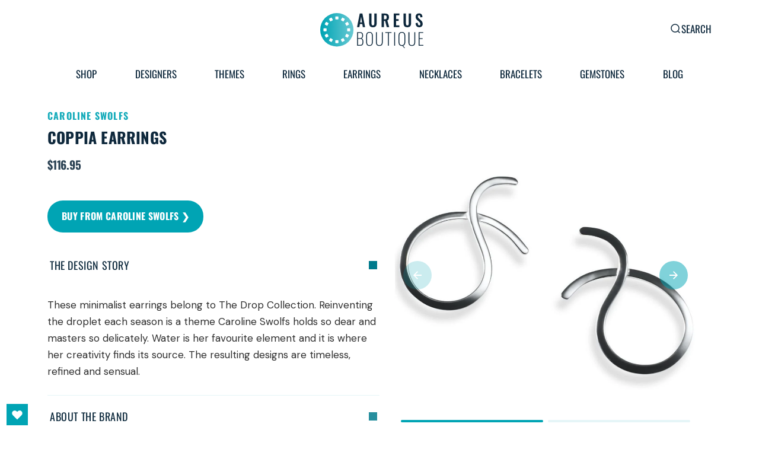

--- FILE ---
content_type: text/html; charset=utf-8
request_url: https://www.aureusboutique.com/products/be006-20089-coppia-earrings
body_size: 45696
content:
<!doctype html>
<html
	class="no-js"
	data-scheme="light"
	lang="en"
>
	<head>
		

		<!-- Google tag (gtag.js) -->
		<script async src="https://www.googletagmanager.com/gtag/js?id=G-QGRS3GP2J1"></script>
		<script>
		  window.dataLayer = window.dataLayer || [];
		  function gtag(){dataLayer.push(arguments);}
		  gtag('js', new Date());
		  gtag('config', 'G-QGRS3GP2J1');
		</script>
		<meta charset="utf-8">
		<meta http-equiv="X-UA-Compatible" content="IE=edge">
		<meta name="viewport" content="width=device-width,initial-scale=1">
		<meta name="theme-color" content="#00a4b4">
		<meta name="apple-mobile-web-app-status-bar-style" content="#00a4b4">
		<link rel="canonical" href="https://www.aureusboutique.com/products/be006-20089-coppia-earrings">
		<link rel="preconnect" href="https://cdn.shopify.com" crossorigin><link rel="icon" type="image/png" href="//www.aureusboutique.com/cdn/shop/files/favicon_32x32.png?v=1717501169"><link rel="preconnect" href="https://fonts.shopifycdn.com" crossorigin><title>Coppia Earrings</title>

		
			<meta name="description" content="These minimalist earrings belong to The Drop Collection. Reinventing the droplet each season is a theme Caroline Swolfs holds so dear and masters so delicately. Water is her favourite element and it is where her creativity finds its source. The resulting designs are timeless, refined and sensual.">
		

		

<meta property="og:site_name" content="Aureus Boutique">
<meta property="og:url" content="https://www.aureusboutique.com/products/be006-20089-coppia-earrings">
<meta property="og:title" content="Coppia Earrings">
<meta property="og:type" content="product">
<meta property="og:description" content="These minimalist earrings belong to The Drop Collection. Reinventing the droplet each season is a theme Caroline Swolfs holds so dear and masters so delicately. Water is her favourite element and it is where her creativity finds its source. The resulting designs are timeless, refined and sensual."><meta property="og:image" content="https:Liquid error (snippets/meta-tags line 31): input to image_tag must be an image_url">
    <!-- <meta property="og:image:secure_url" content="https:Liquid error (snippets/meta-tags line 32): input to image_tag must be an image_url"> --><meta property="og:image:width" content="1080">
  <meta property="og:image:height" content="1080"><meta property="og:price:amount" content="116.95">
  <meta property="og:price:currency" content="USD"><meta name="twitter:site" content="@aureusboutique?lang=en"><meta name="twitter:card" content="summary_large_image">
<meta name="twitter:title" content="Coppia Earrings">
<meta name="twitter:description" content="These minimalist earrings belong to The Drop Collection. Reinventing the droplet each season is a theme Caroline Swolfs holds so dear and masters so delicately. Water is her favourite element and it is where her creativity finds its source. The resulting designs are timeless, refined and sensual.">


		<script src="//www.aureusboutique.com/cdn/shop/t/6/assets/constants.js?v=57430444635880596041717745364" defer="defer"></script>
		<script src="//www.aureusboutique.com/cdn/shop/t/6/assets/pubsub.js?v=2921868252632587581717745365" defer="defer"></script>
		<script src="//www.aureusboutique.com/cdn/shop/t/6/assets/global.js?v=56996403201212485871717745364" defer="defer"></script>

		<!-- OutlinkStickyBtn CODE Start -->
		
		<!-- OutlinkStickyBtn END -->

		<script>window.performance && window.performance.mark && window.performance.mark('shopify.content_for_header.start');</script><meta id="shopify-digital-wallet" name="shopify-digital-wallet" content="/88394170706/digital_wallets/dialog">
<meta name="shopify-checkout-api-token" content="201bd749f33aaa01aba4cd55f87e4e13">
<meta id="in-context-paypal-metadata" data-shop-id="88394170706" data-venmo-supported="false" data-environment="production" data-locale="en_US" data-paypal-v4="true" data-currency="USD">
<link rel="alternate" type="application/json+oembed" href="https://www.aureusboutique.com/products/be006-20089-coppia-earrings.oembed">
<script async="async" src="/checkouts/internal/preloads.js?locale=en-US"></script>
<link rel="preconnect" href="https://shop.app" crossorigin="anonymous">
<script async="async" src="https://shop.app/checkouts/internal/preloads.js?locale=en-US&shop_id=88394170706" crossorigin="anonymous"></script>
<script id="apple-pay-shop-capabilities" type="application/json">{"shopId":88394170706,"countryCode":"BE","currencyCode":"USD","merchantCapabilities":["supports3DS"],"merchantId":"gid:\/\/shopify\/Shop\/88394170706","merchantName":"Aureus Boutique","requiredBillingContactFields":["postalAddress","email"],"requiredShippingContactFields":["postalAddress","email"],"shippingType":"shipping","supportedNetworks":["visa","maestro","masterCard","amex"],"total":{"type":"pending","label":"Aureus Boutique","amount":"1.00"},"shopifyPaymentsEnabled":true,"supportsSubscriptions":true}</script>
<script id="shopify-features" type="application/json">{"accessToken":"201bd749f33aaa01aba4cd55f87e4e13","betas":["rich-media-storefront-analytics"],"domain":"www.aureusboutique.com","predictiveSearch":true,"shopId":88394170706,"locale":"en"}</script>
<script>var Shopify = Shopify || {};
Shopify.shop = "1146c9-30.myshopify.com";
Shopify.locale = "en";
Shopify.currency = {"active":"USD","rate":"1.0"};
Shopify.country = "US";
Shopify.theme = {"name":"Barcelona","id":163007136082,"schema_name":"Barcelona","schema_version":"1.0.2","theme_store_id":2324,"role":"main"};
Shopify.theme.handle = "null";
Shopify.theme.style = {"id":null,"handle":null};
Shopify.cdnHost = "www.aureusboutique.com/cdn";
Shopify.routes = Shopify.routes || {};
Shopify.routes.root = "/";</script>
<script type="module">!function(o){(o.Shopify=o.Shopify||{}).modules=!0}(window);</script>
<script>!function(o){function n(){var o=[];function n(){o.push(Array.prototype.slice.apply(arguments))}return n.q=o,n}var t=o.Shopify=o.Shopify||{};t.loadFeatures=n(),t.autoloadFeatures=n()}(window);</script>
<script>
  window.ShopifyPay = window.ShopifyPay || {};
  window.ShopifyPay.apiHost = "shop.app\/pay";
  window.ShopifyPay.redirectState = null;
</script>
<script id="shop-js-analytics" type="application/json">{"pageType":"product"}</script>
<script defer="defer" async type="module" src="//www.aureusboutique.com/cdn/shopifycloud/shop-js/modules/v2/client.init-shop-cart-sync_BT-GjEfc.en.esm.js"></script>
<script defer="defer" async type="module" src="//www.aureusboutique.com/cdn/shopifycloud/shop-js/modules/v2/chunk.common_D58fp_Oc.esm.js"></script>
<script defer="defer" async type="module" src="//www.aureusboutique.com/cdn/shopifycloud/shop-js/modules/v2/chunk.modal_xMitdFEc.esm.js"></script>
<script type="module">
  await import("//www.aureusboutique.com/cdn/shopifycloud/shop-js/modules/v2/client.init-shop-cart-sync_BT-GjEfc.en.esm.js");
await import("//www.aureusboutique.com/cdn/shopifycloud/shop-js/modules/v2/chunk.common_D58fp_Oc.esm.js");
await import("//www.aureusboutique.com/cdn/shopifycloud/shop-js/modules/v2/chunk.modal_xMitdFEc.esm.js");

  window.Shopify.SignInWithShop?.initShopCartSync?.({"fedCMEnabled":true,"windoidEnabled":true});

</script>
<script>
  window.Shopify = window.Shopify || {};
  if (!window.Shopify.featureAssets) window.Shopify.featureAssets = {};
  window.Shopify.featureAssets['shop-js'] = {"shop-cart-sync":["modules/v2/client.shop-cart-sync_DZOKe7Ll.en.esm.js","modules/v2/chunk.common_D58fp_Oc.esm.js","modules/v2/chunk.modal_xMitdFEc.esm.js"],"init-fed-cm":["modules/v2/client.init-fed-cm_B6oLuCjv.en.esm.js","modules/v2/chunk.common_D58fp_Oc.esm.js","modules/v2/chunk.modal_xMitdFEc.esm.js"],"shop-cash-offers":["modules/v2/client.shop-cash-offers_D2sdYoxE.en.esm.js","modules/v2/chunk.common_D58fp_Oc.esm.js","modules/v2/chunk.modal_xMitdFEc.esm.js"],"shop-login-button":["modules/v2/client.shop-login-button_QeVjl5Y3.en.esm.js","modules/v2/chunk.common_D58fp_Oc.esm.js","modules/v2/chunk.modal_xMitdFEc.esm.js"],"pay-button":["modules/v2/client.pay-button_DXTOsIq6.en.esm.js","modules/v2/chunk.common_D58fp_Oc.esm.js","modules/v2/chunk.modal_xMitdFEc.esm.js"],"shop-button":["modules/v2/client.shop-button_DQZHx9pm.en.esm.js","modules/v2/chunk.common_D58fp_Oc.esm.js","modules/v2/chunk.modal_xMitdFEc.esm.js"],"avatar":["modules/v2/client.avatar_BTnouDA3.en.esm.js"],"init-windoid":["modules/v2/client.init-windoid_CR1B-cfM.en.esm.js","modules/v2/chunk.common_D58fp_Oc.esm.js","modules/v2/chunk.modal_xMitdFEc.esm.js"],"init-shop-for-new-customer-accounts":["modules/v2/client.init-shop-for-new-customer-accounts_C_vY_xzh.en.esm.js","modules/v2/client.shop-login-button_QeVjl5Y3.en.esm.js","modules/v2/chunk.common_D58fp_Oc.esm.js","modules/v2/chunk.modal_xMitdFEc.esm.js"],"init-shop-email-lookup-coordinator":["modules/v2/client.init-shop-email-lookup-coordinator_BI7n9ZSv.en.esm.js","modules/v2/chunk.common_D58fp_Oc.esm.js","modules/v2/chunk.modal_xMitdFEc.esm.js"],"init-shop-cart-sync":["modules/v2/client.init-shop-cart-sync_BT-GjEfc.en.esm.js","modules/v2/chunk.common_D58fp_Oc.esm.js","modules/v2/chunk.modal_xMitdFEc.esm.js"],"shop-toast-manager":["modules/v2/client.shop-toast-manager_DiYdP3xc.en.esm.js","modules/v2/chunk.common_D58fp_Oc.esm.js","modules/v2/chunk.modal_xMitdFEc.esm.js"],"init-customer-accounts":["modules/v2/client.init-customer-accounts_D9ZNqS-Q.en.esm.js","modules/v2/client.shop-login-button_QeVjl5Y3.en.esm.js","modules/v2/chunk.common_D58fp_Oc.esm.js","modules/v2/chunk.modal_xMitdFEc.esm.js"],"init-customer-accounts-sign-up":["modules/v2/client.init-customer-accounts-sign-up_iGw4briv.en.esm.js","modules/v2/client.shop-login-button_QeVjl5Y3.en.esm.js","modules/v2/chunk.common_D58fp_Oc.esm.js","modules/v2/chunk.modal_xMitdFEc.esm.js"],"shop-follow-button":["modules/v2/client.shop-follow-button_CqMgW2wH.en.esm.js","modules/v2/chunk.common_D58fp_Oc.esm.js","modules/v2/chunk.modal_xMitdFEc.esm.js"],"checkout-modal":["modules/v2/client.checkout-modal_xHeaAweL.en.esm.js","modules/v2/chunk.common_D58fp_Oc.esm.js","modules/v2/chunk.modal_xMitdFEc.esm.js"],"shop-login":["modules/v2/client.shop-login_D91U-Q7h.en.esm.js","modules/v2/chunk.common_D58fp_Oc.esm.js","modules/v2/chunk.modal_xMitdFEc.esm.js"],"lead-capture":["modules/v2/client.lead-capture_BJmE1dJe.en.esm.js","modules/v2/chunk.common_D58fp_Oc.esm.js","modules/v2/chunk.modal_xMitdFEc.esm.js"],"payment-terms":["modules/v2/client.payment-terms_Ci9AEqFq.en.esm.js","modules/v2/chunk.common_D58fp_Oc.esm.js","modules/v2/chunk.modal_xMitdFEc.esm.js"]};
</script>
<script>(function() {
  var isLoaded = false;
  function asyncLoad() {
    if (isLoaded) return;
    isLoaded = true;
    var urls = ["https:\/\/cdn.shopify.com\/s\/files\/1\/0883\/9417\/0706\/t\/6\/assets\/outlink-masking.js?v=1720275172\u0026shop=1146c9-30.myshopify.com"];
    for (var i = 0; i < urls.length; i++) {
      var s = document.createElement('script');
      s.type = 'text/javascript';
      s.async = true;
      s.src = urls[i];
      var x = document.getElementsByTagName('script')[0];
      x.parentNode.insertBefore(s, x);
    }
  };
  if(window.attachEvent) {
    window.attachEvent('onload', asyncLoad);
  } else {
    window.addEventListener('load', asyncLoad, false);
  }
})();</script>
<script id="__st">var __st={"a":88394170706,"offset":-18000,"reqid":"f8d0b0d0-6773-4867-93c2-36ec1526e4ff-1769036626","pageurl":"www.aureusboutique.com\/products\/be006-20089-coppia-earrings","u":"77c6d4624a66","p":"product","rtyp":"product","rid":8979730694482};</script>
<script>window.ShopifyPaypalV4VisibilityTracking = true;</script>
<script id="captcha-bootstrap">!function(){'use strict';const t='contact',e='account',n='new_comment',o=[[t,t],['blogs',n],['comments',n],[t,'customer']],c=[[e,'customer_login'],[e,'guest_login'],[e,'recover_customer_password'],[e,'create_customer']],r=t=>t.map((([t,e])=>`form[action*='/${t}']:not([data-nocaptcha='true']) input[name='form_type'][value='${e}']`)).join(','),a=t=>()=>t?[...document.querySelectorAll(t)].map((t=>t.form)):[];function s(){const t=[...o],e=r(t);return a(e)}const i='password',u='form_key',d=['recaptcha-v3-token','g-recaptcha-response','h-captcha-response',i],f=()=>{try{return window.sessionStorage}catch{return}},m='__shopify_v',_=t=>t.elements[u];function p(t,e,n=!1){try{const o=window.sessionStorage,c=JSON.parse(o.getItem(e)),{data:r}=function(t){const{data:e,action:n}=t;return t[m]||n?{data:e,action:n}:{data:t,action:n}}(c);for(const[e,n]of Object.entries(r))t.elements[e]&&(t.elements[e].value=n);n&&o.removeItem(e)}catch(o){console.error('form repopulation failed',{error:o})}}const l='form_type',E='cptcha';function T(t){t.dataset[E]=!0}const w=window,h=w.document,L='Shopify',v='ce_forms',y='captcha';let A=!1;((t,e)=>{const n=(g='f06e6c50-85a8-45c8-87d0-21a2b65856fe',I='https://cdn.shopify.com/shopifycloud/storefront-forms-hcaptcha/ce_storefront_forms_captcha_hcaptcha.v1.5.2.iife.js',D={infoText:'Protected by hCaptcha',privacyText:'Privacy',termsText:'Terms'},(t,e,n)=>{const o=w[L][v],c=o.bindForm;if(c)return c(t,g,e,D).then(n);var r;o.q.push([[t,g,e,D],n]),r=I,A||(h.body.append(Object.assign(h.createElement('script'),{id:'captcha-provider',async:!0,src:r})),A=!0)});var g,I,D;w[L]=w[L]||{},w[L][v]=w[L][v]||{},w[L][v].q=[],w[L][y]=w[L][y]||{},w[L][y].protect=function(t,e){n(t,void 0,e),T(t)},Object.freeze(w[L][y]),function(t,e,n,w,h,L){const[v,y,A,g]=function(t,e,n){const i=e?o:[],u=t?c:[],d=[...i,...u],f=r(d),m=r(i),_=r(d.filter((([t,e])=>n.includes(e))));return[a(f),a(m),a(_),s()]}(w,h,L),I=t=>{const e=t.target;return e instanceof HTMLFormElement?e:e&&e.form},D=t=>v().includes(t);t.addEventListener('submit',(t=>{const e=I(t);if(!e)return;const n=D(e)&&!e.dataset.hcaptchaBound&&!e.dataset.recaptchaBound,o=_(e),c=g().includes(e)&&(!o||!o.value);(n||c)&&t.preventDefault(),c&&!n&&(function(t){try{if(!f())return;!function(t){const e=f();if(!e)return;const n=_(t);if(!n)return;const o=n.value;o&&e.removeItem(o)}(t);const e=Array.from(Array(32),(()=>Math.random().toString(36)[2])).join('');!function(t,e){_(t)||t.append(Object.assign(document.createElement('input'),{type:'hidden',name:u})),t.elements[u].value=e}(t,e),function(t,e){const n=f();if(!n)return;const o=[...t.querySelectorAll(`input[type='${i}']`)].map((({name:t})=>t)),c=[...d,...o],r={};for(const[a,s]of new FormData(t).entries())c.includes(a)||(r[a]=s);n.setItem(e,JSON.stringify({[m]:1,action:t.action,data:r}))}(t,e)}catch(e){console.error('failed to persist form',e)}}(e),e.submit())}));const S=(t,e)=>{t&&!t.dataset[E]&&(n(t,e.some((e=>e===t))),T(t))};for(const o of['focusin','change'])t.addEventListener(o,(t=>{const e=I(t);D(e)&&S(e,y())}));const B=e.get('form_key'),M=e.get(l),P=B&&M;t.addEventListener('DOMContentLoaded',(()=>{const t=y();if(P)for(const e of t)e.elements[l].value===M&&p(e,B);[...new Set([...A(),...v().filter((t=>'true'===t.dataset.shopifyCaptcha))])].forEach((e=>S(e,t)))}))}(h,new URLSearchParams(w.location.search),n,t,e,['guest_login'])})(!0,!0)}();</script>
<script integrity="sha256-4kQ18oKyAcykRKYeNunJcIwy7WH5gtpwJnB7kiuLZ1E=" data-source-attribution="shopify.loadfeatures" defer="defer" src="//www.aureusboutique.com/cdn/shopifycloud/storefront/assets/storefront/load_feature-a0a9edcb.js" crossorigin="anonymous"></script>
<script crossorigin="anonymous" defer="defer" src="//www.aureusboutique.com/cdn/shopifycloud/storefront/assets/shopify_pay/storefront-65b4c6d7.js?v=20250812"></script>
<script data-source-attribution="shopify.dynamic_checkout.dynamic.init">var Shopify=Shopify||{};Shopify.PaymentButton=Shopify.PaymentButton||{isStorefrontPortableWallets:!0,init:function(){window.Shopify.PaymentButton.init=function(){};var t=document.createElement("script");t.src="https://www.aureusboutique.com/cdn/shopifycloud/portable-wallets/latest/portable-wallets.en.js",t.type="module",document.head.appendChild(t)}};
</script>
<script data-source-attribution="shopify.dynamic_checkout.buyer_consent">
  function portableWalletsHideBuyerConsent(e){var t=document.getElementById("shopify-buyer-consent"),n=document.getElementById("shopify-subscription-policy-button");t&&n&&(t.classList.add("hidden"),t.setAttribute("aria-hidden","true"),n.removeEventListener("click",e))}function portableWalletsShowBuyerConsent(e){var t=document.getElementById("shopify-buyer-consent"),n=document.getElementById("shopify-subscription-policy-button");t&&n&&(t.classList.remove("hidden"),t.removeAttribute("aria-hidden"),n.addEventListener("click",e))}window.Shopify?.PaymentButton&&(window.Shopify.PaymentButton.hideBuyerConsent=portableWalletsHideBuyerConsent,window.Shopify.PaymentButton.showBuyerConsent=portableWalletsShowBuyerConsent);
</script>
<script>
  function portableWalletsCleanup(e){e&&e.src&&console.error("Failed to load portable wallets script "+e.src);var t=document.querySelectorAll("shopify-accelerated-checkout .shopify-payment-button__skeleton, shopify-accelerated-checkout-cart .wallet-cart-button__skeleton"),e=document.getElementById("shopify-buyer-consent");for(let e=0;e<t.length;e++)t[e].remove();e&&e.remove()}function portableWalletsNotLoadedAsModule(e){e instanceof ErrorEvent&&"string"==typeof e.message&&e.message.includes("import.meta")&&"string"==typeof e.filename&&e.filename.includes("portable-wallets")&&(window.removeEventListener("error",portableWalletsNotLoadedAsModule),window.Shopify.PaymentButton.failedToLoad=e,"loading"===document.readyState?document.addEventListener("DOMContentLoaded",window.Shopify.PaymentButton.init):window.Shopify.PaymentButton.init())}window.addEventListener("error",portableWalletsNotLoadedAsModule);
</script>

<script type="module" src="https://www.aureusboutique.com/cdn/shopifycloud/portable-wallets/latest/portable-wallets.en.js" onError="portableWalletsCleanup(this)" crossorigin="anonymous"></script>
<script nomodule>
  document.addEventListener("DOMContentLoaded", portableWalletsCleanup);
</script>

<link id="shopify-accelerated-checkout-styles" rel="stylesheet" media="screen" href="https://www.aureusboutique.com/cdn/shopifycloud/portable-wallets/latest/accelerated-checkout-backwards-compat.css" crossorigin="anonymous">
<style id="shopify-accelerated-checkout-cart">
        #shopify-buyer-consent {
  margin-top: 1em;
  display: inline-block;
  width: 100%;
}

#shopify-buyer-consent.hidden {
  display: none;
}

#shopify-subscription-policy-button {
  background: none;
  border: none;
  padding: 0;
  text-decoration: underline;
  font-size: inherit;
  cursor: pointer;
}

#shopify-subscription-policy-button::before {
  box-shadow: none;
}

      </style>
<script id="sections-script" data-sections="main-product,product-recommendations,header" defer="defer" src="//www.aureusboutique.com/cdn/shop/t/6/compiled_assets/scripts.js?v=150825"></script>
<script>window.performance && window.performance.mark && window.performance.mark('shopify.content_for_header.end');</script>
		

<style data-shopify>
	@font-face {
  font-family: "DM Sans";
  font-weight: 400;
  font-style: normal;
  font-display: swap;
  src: url("//www.aureusboutique.com/cdn/fonts/dm_sans/dmsans_n4.ec80bd4dd7e1a334c969c265873491ae56018d72.woff2") format("woff2"),
       url("//www.aureusboutique.com/cdn/fonts/dm_sans/dmsans_n4.87bdd914d8a61247b911147ae68e754d695c58a6.woff") format("woff");
}

	@font-face {
  font-family: Oswald;
  font-weight: 400;
  font-style: normal;
  font-display: swap;
  src: url("//www.aureusboutique.com/cdn/fonts/oswald/oswald_n4.7760ed7a63e536050f64bb0607ff70ce07a480bd.woff2") format("woff2"),
       url("//www.aureusboutique.com/cdn/fonts/oswald/oswald_n4.ae5e497f60fc686568afe76e9ff1872693c533e9.woff") format("woff");
}

	@font-face {
  font-family: Oswald;
  font-weight: 400;
  font-style: normal;
  font-display: swap;
  src: url("//www.aureusboutique.com/cdn/fonts/oswald/oswald_n4.7760ed7a63e536050f64bb0607ff70ce07a480bd.woff2") format("woff2"),
       url("//www.aureusboutique.com/cdn/fonts/oswald/oswald_n4.ae5e497f60fc686568afe76e9ff1872693c533e9.woff") format("woff");
}

	@font-face {
  font-family: Oswald;
  font-weight: 400;
  font-style: normal;
  font-display: swap;
  src: url("//www.aureusboutique.com/cdn/fonts/oswald/oswald_n4.7760ed7a63e536050f64bb0607ff70ce07a480bd.woff2") format("woff2"),
       url("//www.aureusboutique.com/cdn/fonts/oswald/oswald_n4.ae5e497f60fc686568afe76e9ff1872693c533e9.woff") format("woff");
}

	@font-face {
  font-family: "DM Sans";
  font-weight: 300;
  font-style: normal;
  font-display: swap;
  src: url("//www.aureusboutique.com/cdn/fonts/dm_sans/dmsans_n3.d218434bb518134511e5205d90c23cfb8a1b261b.woff2") format("woff2"),
       url("//www.aureusboutique.com/cdn/fonts/dm_sans/dmsans_n3.0c324a11de656e0e3f656188ad5de9ff34f70c04.woff") format("woff");
}

	@font-face {
  font-family: "DM Sans";
  font-weight: 400;
  font-style: normal;
  font-display: swap;
  src: url("//www.aureusboutique.com/cdn/fonts/dm_sans/dmsans_n4.ec80bd4dd7e1a334c969c265873491ae56018d72.woff2") format("woff2"),
       url("//www.aureusboutique.com/cdn/fonts/dm_sans/dmsans_n4.87bdd914d8a61247b911147ae68e754d695c58a6.woff") format("woff");
}

	@font-face {
  font-family: "DM Sans";
  font-weight: 500;
  font-style: normal;
  font-display: swap;
  src: url("//www.aureusboutique.com/cdn/fonts/dm_sans/dmsans_n5.8a0f1984c77eb7186ceb87c4da2173ff65eb012e.woff2") format("woff2"),
       url("//www.aureusboutique.com/cdn/fonts/dm_sans/dmsans_n5.9ad2e755a89e15b3d6c53259daad5fc9609888e6.woff") format("woff");
}

	@font-face {
  font-family: "DM Sans";
  font-weight: 700;
  font-style: normal;
  font-display: swap;
  src: url("//www.aureusboutique.com/cdn/fonts/dm_sans/dmsans_n7.97e21d81502002291ea1de8aefb79170c6946ce5.woff2") format("woff2"),
       url("//www.aureusboutique.com/cdn/fonts/dm_sans/dmsans_n7.af5c214f5116410ca1d53a2090665620e78e2e1b.woff") format("woff");
}

	@font-face {
  font-family: Oswald;
  font-weight: 700;
  font-style: normal;
  font-display: swap;
  src: url("//www.aureusboutique.com/cdn/fonts/oswald/oswald_n7.b3ba3d6f1b341d51018e3cfba146932b55221727.woff2") format("woff2"),
       url("//www.aureusboutique.com/cdn/fonts/oswald/oswald_n7.6cec6bed2bb070310ad90e19ea7a56b65fd83c0b.woff") format("woff");
}

	@font-face {
  font-family: "DM Sans";
  font-weight: 400;
  font-style: italic;
  font-display: swap;
  src: url("//www.aureusboutique.com/cdn/fonts/dm_sans/dmsans_i4.b8fe05e69ee95d5a53155c346957d8cbf5081c1a.woff2") format("woff2"),
       url("//www.aureusboutique.com/cdn/fonts/dm_sans/dmsans_i4.403fe28ee2ea63e142575c0aa47684d65f8c23a0.woff") format("woff");
}

	
	@font-face {
  font-family: "DM Sans";
  font-weight: 700;
  font-style: italic;
  font-display: swap;
  src: url("//www.aureusboutique.com/cdn/fonts/dm_sans/dmsans_i7.52b57f7d7342eb7255084623d98ab83fd96e7f9b.woff2") format("woff2"),
       url("//www.aureusboutique.com/cdn/fonts/dm_sans/dmsans_i7.d5e14ef18a1d4a8ce78a4187580b4eb1759c2eda.woff") format("woff");
}


	
		:root,
		[data-scheme=light] .color-background-1 {
			--color-background: 255,255,255;
--color-background-secondary: 229,245,247;

	--gradient-background: #ffffff;

--color-foreground: 14, 40, 60;
--color-foreground-secondary: 14, 40, 60;
--color-foreground-title: 14, 40, 60;
--menu-shadow-color: var(--color-foreground);
--color-button-text: 14, 40, 60;
--color-button-text-hover: 14, 40, 60;
--color-button: 229, 245, 247;
--color-button-hover: 229, 245, 247;

--color-button-secondary: 229, 245, 247;
--color-button-secondary-hover: 229, 245, 247;
--color-button-secondary-text: 14, 40, 60;
--color-button-secondary-text-hover: 14, 40, 60;

--color-button-tertiary-text: 14, 40, 60;
--color-button-tertiary-text-hover: 14, 40, 60;
--color-button-tertiary: 229, 245, 247;
--color-button-tertiary-hover: 229, 245, 247;

--color-overlay: 255, 255, 255;
--color-border-input: 229, 245, 247;
--color-border-input-hover: 229, 245, 247;
--color-background-input: 229, 245, 247;
--color-background-input-hover: 229, 245, 247;
--color-border: 229, 245, 247;
--color-accent: 229, 245, 247;

--color-badge-text: 255, 255, 255;
--color-badge-background: 0, 164, 180;
--color-blog-slider-heading-hover : var(--color-button-hover);
		}
		@media (prefers-color-scheme: light) {
			:root,
			[data-scheme=auto] .color-background-1 {
				--color-background: 255,255,255;
--color-background-secondary: 229,245,247;

	--gradient-background: #ffffff;

--color-foreground: 14, 40, 60;
--color-foreground-secondary: 14, 40, 60;
--color-foreground-title: 14, 40, 60;
--menu-shadow-color: var(--color-foreground);
--color-button-text: 14, 40, 60;
--color-button-text-hover: 14, 40, 60;
--color-button: 229, 245, 247;
--color-button-hover: 229, 245, 247;

--color-button-secondary: 229, 245, 247;
--color-button-secondary-hover: 229, 245, 247;
--color-button-secondary-text: 14, 40, 60;
--color-button-secondary-text-hover: 14, 40, 60;

--color-button-tertiary-text: 14, 40, 60;
--color-button-tertiary-text-hover: 14, 40, 60;
--color-button-tertiary: 229, 245, 247;
--color-button-tertiary-hover: 229, 245, 247;

--color-overlay: 255, 255, 255;
--color-border-input: 229, 245, 247;
--color-border-input-hover: 229, 245, 247;
--color-background-input: 229, 245, 247;
--color-background-input-hover: 229, 245, 247;
--color-border: 229, 245, 247;
--color-accent: 229, 245, 247;

--color-badge-text: 255, 255, 255;
--color-badge-background: 0, 164, 180;
--color-blog-slider-heading-hover : var(--color-button-hover);
			}
		}
		[data-scheme=dark],
			.color-inverse,
		[data-scheme=dark] .color-background-1 {
			
	--color-background: 31, 31, 31;
	--color-background-secondary: 23, 23, 23;
	--color-border-input: 23, 23, 23;
	--color-border-input-hover: 20, 20, 20;
	--color-background-input: 23, 23, 23;
	--color-background-input-hover: 20, 20, 20;


	--gradient-background: rgb(var(--color-background));

--color-blog-slider-heading-hover: 203, 211, 218;
--color-overlay: 31, 31, 31;
--color-foreground: 255, 255, 255;
--color-foreground-secondary: 169, 169, 169;
--color-foreground-title: 255, 255, 255;
--color-border: 53, 53, 53;
--color-link: 229, 229, 229;
--alpha-link: 0.5;
--color-button: 53, 53, 53;
--color-button-hover: 60, 60, 60;
--color-button-text: 255, 255, 255;
--color-button-text-hover: 255, 255, 255;
--color-button-secondary: 0, 0, 0;
--color-button-secondary-hover: 12, 12, 12;
--color-button-secondary-text: 255, 255, 255;
--color-button-secondary-text-hover: 255, 255, 255;
--color-button-tertiary: 15, 15, 15;
--color-button-tertiary-hover: 53, 53, 53;
--color-button-tertiary-text: 255, 255, 255;
--color-button-tertiary-text-hover: 255, 255, 255;
--alpha-button-background: 1;
--alpha-button-border: 1;
--color-social: 255, 255, 255;
--color-placeholder-input: 255, 255, 255;
--color-card-price-new: 229, 229, 229;
--color-card-price-old: 169, 169, 169;
--color-error-background: 0, 0, 0;
--color-title-text: 255, 255, 255;
--color-accent : 23, 23, 23;
--menu-shadow-color: 0,0,0;
--menu-shadow-alpha: 0.3;
--swiper-navigation-color: rgb(var(--color-foreground));
--swiper-pagination-color : rgb(var(--color-foreground));
		}
		@media (prefers-color-scheme: dark) {
			[data-scheme=auto],
			[data-scheme=auto] .color-background-1 {
				
	--color-background: 31, 31, 31;
	--color-background-secondary: 23, 23, 23;
	--color-border-input: 23, 23, 23;
	--color-border-input-hover: 20, 20, 20;
	--color-background-input: 23, 23, 23;
	--color-background-input-hover: 20, 20, 20;


	--gradient-background: rgb(var(--color-background));

--color-blog-slider-heading-hover: 203, 211, 218;
--color-overlay: 31, 31, 31;
--color-foreground: 255, 255, 255;
--color-foreground-secondary: 169, 169, 169;
--color-foreground-title: 255, 255, 255;
--color-border: 53, 53, 53;
--color-link: 229, 229, 229;
--alpha-link: 0.5;
--color-button: 53, 53, 53;
--color-button-hover: 60, 60, 60;
--color-button-text: 255, 255, 255;
--color-button-text-hover: 255, 255, 255;
--color-button-secondary: 0, 0, 0;
--color-button-secondary-hover: 12, 12, 12;
--color-button-secondary-text: 255, 255, 255;
--color-button-secondary-text-hover: 255, 255, 255;
--color-button-tertiary: 15, 15, 15;
--color-button-tertiary-hover: 53, 53, 53;
--color-button-tertiary-text: 255, 255, 255;
--color-button-tertiary-text-hover: 255, 255, 255;
--alpha-button-background: 1;
--alpha-button-border: 1;
--color-social: 255, 255, 255;
--color-placeholder-input: 255, 255, 255;
--color-card-price-new: 229, 229, 229;
--color-card-price-old: 169, 169, 169;
--color-error-background: 0, 0, 0;
--color-title-text: 255, 255, 255;
--color-accent : 23, 23, 23;
--menu-shadow-color: 0,0,0;
--menu-shadow-alpha: 0.3;
--swiper-navigation-color: rgb(var(--color-foreground));
--swiper-pagination-color : rgb(var(--color-foreground));
			}
		}

	
		
		[data-scheme=light] .color-background-2 {
			--color-background: 229,245,247;
--color-background-secondary: 229,245,247;

	--gradient-background: #e5f5f7;

--color-foreground: 14, 40, 60;
--color-foreground-secondary: 14, 40, 60;
--color-foreground-title: 14, 40, 60;
--menu-shadow-color: var(--color-foreground);
--color-button-text: 255, 255, 255;
--color-button-text-hover: 255, 255, 255;
--color-button: 0, 164, 180;
--color-button-hover: 0, 164, 180;

--color-button-secondary: 0, 164, 180;
--color-button-secondary-hover: 0, 164, 180;
--color-button-secondary-text: 17, 50, 75;
--color-button-secondary-text-hover: 17, 50, 75;

--color-button-tertiary-text: 17, 50, 75;
--color-button-tertiary-text-hover: 17, 50, 75;
--color-button-tertiary: 255, 255, 255;
--color-button-tertiary-hover: 251, 251, 251;

--color-overlay: 255, 255, 255;
--color-border-input: 255, 255, 255;
--color-border-input-hover: 255, 255, 255;
--color-background-input: 255, 255, 255;
--color-background-input-hover: 251, 251, 251;
--color-border: 0, 164, 180;
--color-accent: 0, 164, 180;

--color-badge-text: 14, 40, 60;
--color-badge-background: 0, 164, 180;
--color-blog-slider-heading-hover : var(--color-button-hover);
		}
		@media (prefers-color-scheme: light) {
			
			[data-scheme=auto] .color-background-2 {
				--color-background: 229,245,247;
--color-background-secondary: 229,245,247;

	--gradient-background: #e5f5f7;

--color-foreground: 14, 40, 60;
--color-foreground-secondary: 14, 40, 60;
--color-foreground-title: 14, 40, 60;
--menu-shadow-color: var(--color-foreground);
--color-button-text: 255, 255, 255;
--color-button-text-hover: 255, 255, 255;
--color-button: 0, 164, 180;
--color-button-hover: 0, 164, 180;

--color-button-secondary: 0, 164, 180;
--color-button-secondary-hover: 0, 164, 180;
--color-button-secondary-text: 17, 50, 75;
--color-button-secondary-text-hover: 17, 50, 75;

--color-button-tertiary-text: 17, 50, 75;
--color-button-tertiary-text-hover: 17, 50, 75;
--color-button-tertiary: 255, 255, 255;
--color-button-tertiary-hover: 251, 251, 251;

--color-overlay: 255, 255, 255;
--color-border-input: 255, 255, 255;
--color-border-input-hover: 255, 255, 255;
--color-background-input: 255, 255, 255;
--color-background-input-hover: 251, 251, 251;
--color-border: 0, 164, 180;
--color-accent: 0, 164, 180;

--color-badge-text: 14, 40, 60;
--color-badge-background: 0, 164, 180;
--color-blog-slider-heading-hover : var(--color-button-hover);
			}
		}
		
		[data-scheme=dark] .color-background-2 {
			
	--color-background: 23, 23, 23;
	--color-background-secondary: 31, 31, 31;
	--color-border-input: 27, 27, 27;
	--color-border-input-hover: 32, 32, 32;
	--color-background-input: 27, 27, 27;
	--color-background-input-hover: 32, 32, 32;


	--gradient-background: rgb(var(--color-background));

--color-blog-slider-heading-hover: 203, 211, 218;
--color-overlay: 31, 31, 31;
--color-foreground: 255, 255, 255;
--color-foreground-secondary: 169, 169, 169;
--color-foreground-title: 255, 255, 255;
--color-border: 53, 53, 53;
--color-link: 229, 229, 229;
--alpha-link: 0.5;
--color-button: 53, 53, 53;
--color-button-hover: 60, 60, 60;
--color-button-text: 255, 255, 255;
--color-button-text-hover: 255, 255, 255;
--color-button-secondary: 0, 0, 0;
--color-button-secondary-hover: 12, 12, 12;
--color-button-secondary-text: 255, 255, 255;
--color-button-secondary-text-hover: 255, 255, 255;
--color-button-tertiary: 15, 15, 15;
--color-button-tertiary-hover: 53, 53, 53;
--color-button-tertiary-text: 255, 255, 255;
--color-button-tertiary-text-hover: 255, 255, 255;
--alpha-button-background: 1;
--alpha-button-border: 1;
--color-social: 255, 255, 255;
--color-placeholder-input: 255, 255, 255;
--color-card-price-new: 229, 229, 229;
--color-card-price-old: 169, 169, 169;
--color-error-background: 0, 0, 0;
--color-title-text: 255, 255, 255;
--color-accent : 23, 23, 23;
--menu-shadow-color: 0,0,0;
--menu-shadow-alpha: 0.3;
--swiper-navigation-color: rgb(var(--color-foreground));
--swiper-pagination-color : rgb(var(--color-foreground));
		}
		@media (prefers-color-scheme: dark) {
			
			[data-scheme=auto] .color-background-2 {
				
	--color-background: 23, 23, 23;
	--color-background-secondary: 31, 31, 31;
	--color-border-input: 27, 27, 27;
	--color-border-input-hover: 32, 32, 32;
	--color-background-input: 27, 27, 27;
	--color-background-input-hover: 32, 32, 32;


	--gradient-background: rgb(var(--color-background));

--color-blog-slider-heading-hover: 203, 211, 218;
--color-overlay: 31, 31, 31;
--color-foreground: 255, 255, 255;
--color-foreground-secondary: 169, 169, 169;
--color-foreground-title: 255, 255, 255;
--color-border: 53, 53, 53;
--color-link: 229, 229, 229;
--alpha-link: 0.5;
--color-button: 53, 53, 53;
--color-button-hover: 60, 60, 60;
--color-button-text: 255, 255, 255;
--color-button-text-hover: 255, 255, 255;
--color-button-secondary: 0, 0, 0;
--color-button-secondary-hover: 12, 12, 12;
--color-button-secondary-text: 255, 255, 255;
--color-button-secondary-text-hover: 255, 255, 255;
--color-button-tertiary: 15, 15, 15;
--color-button-tertiary-hover: 53, 53, 53;
--color-button-tertiary-text: 255, 255, 255;
--color-button-tertiary-text-hover: 255, 255, 255;
--alpha-button-background: 1;
--alpha-button-border: 1;
--color-social: 255, 255, 255;
--color-placeholder-input: 255, 255, 255;
--color-card-price-new: 229, 229, 229;
--color-card-price-old: 169, 169, 169;
--color-error-background: 0, 0, 0;
--color-title-text: 255, 255, 255;
--color-accent : 23, 23, 23;
--menu-shadow-color: 0,0,0;
--menu-shadow-alpha: 0.3;
--swiper-navigation-color: rgb(var(--color-foreground));
--swiper-pagination-color : rgb(var(--color-foreground));
			}
		}

	
		
		[data-scheme=light] .color-background-3 {
			--color-background: 242,244,244;
--color-background-secondary: 244,244,244;

	--gradient-background: #f2f4f4;

--color-foreground: 14, 40, 60;
--color-foreground-secondary: 14, 40, 60;
--color-foreground-title: 14, 40, 60;
--menu-shadow-color: var(--color-foreground);
--color-button-text: 255, 255, 255;
--color-button-text-hover: 255, 255, 255;
--color-button: 17, 50, 75;
--color-button-hover: 31, 62, 85;

--color-button-secondary: 225, 230, 236;
--color-button-secondary-hover: 231, 235, 240;
--color-button-secondary-text: 17, 50, 75;
--color-button-secondary-text-hover: 17, 50, 75;

--color-button-tertiary-text: 17, 50, 75;
--color-button-tertiary-text-hover: 17, 50, 75;
--color-button-tertiary: 255, 255, 255;
--color-button-tertiary-hover: 251, 251, 251;

--color-overlay: 255, 255, 255;
--color-border-input: 255, 255, 255;
--color-border-input-hover: 255, 255, 255;
--color-background-input: 255, 255, 255;
--color-background-input-hover: 251, 251, 251;
--color-border: 226, 229, 232;
--color-accent: 242, 244, 244;

--color-badge-text: 14, 40, 60;
--color-badge-background: 242, 244, 244;
--color-blog-slider-heading-hover : var(--color-button-hover);
		}
		@media (prefers-color-scheme: light) {
			
			[data-scheme=auto] .color-background-3 {
				--color-background: 242,244,244;
--color-background-secondary: 244,244,244;

	--gradient-background: #f2f4f4;

--color-foreground: 14, 40, 60;
--color-foreground-secondary: 14, 40, 60;
--color-foreground-title: 14, 40, 60;
--menu-shadow-color: var(--color-foreground);
--color-button-text: 255, 255, 255;
--color-button-text-hover: 255, 255, 255;
--color-button: 17, 50, 75;
--color-button-hover: 31, 62, 85;

--color-button-secondary: 225, 230, 236;
--color-button-secondary-hover: 231, 235, 240;
--color-button-secondary-text: 17, 50, 75;
--color-button-secondary-text-hover: 17, 50, 75;

--color-button-tertiary-text: 17, 50, 75;
--color-button-tertiary-text-hover: 17, 50, 75;
--color-button-tertiary: 255, 255, 255;
--color-button-tertiary-hover: 251, 251, 251;

--color-overlay: 255, 255, 255;
--color-border-input: 255, 255, 255;
--color-border-input-hover: 255, 255, 255;
--color-background-input: 255, 255, 255;
--color-background-input-hover: 251, 251, 251;
--color-border: 226, 229, 232;
--color-accent: 242, 244, 244;

--color-badge-text: 14, 40, 60;
--color-badge-background: 242, 244, 244;
--color-blog-slider-heading-hover : var(--color-button-hover);
			}
		}
		
		[data-scheme=dark] .color-background-3 {
			
	--color-background: 23, 23, 23;
	--color-background-secondary: 31, 31, 31;
	--color-border-input: 27, 27, 27;
	--color-border-input-hover: 32, 32, 32;
	--color-background-input: 27, 27, 27;
	--color-background-input-hover: 32, 32, 32;


	--gradient-background: rgb(var(--color-background));

--color-blog-slider-heading-hover: 203, 211, 218;
--color-overlay: 31, 31, 31;
--color-foreground: 255, 255, 255;
--color-foreground-secondary: 169, 169, 169;
--color-foreground-title: 255, 255, 255;
--color-border: 53, 53, 53;
--color-link: 229, 229, 229;
--alpha-link: 0.5;
--color-button: 53, 53, 53;
--color-button-hover: 60, 60, 60;
--color-button-text: 255, 255, 255;
--color-button-text-hover: 255, 255, 255;
--color-button-secondary: 0, 0, 0;
--color-button-secondary-hover: 12, 12, 12;
--color-button-secondary-text: 255, 255, 255;
--color-button-secondary-text-hover: 255, 255, 255;
--color-button-tertiary: 15, 15, 15;
--color-button-tertiary-hover: 53, 53, 53;
--color-button-tertiary-text: 255, 255, 255;
--color-button-tertiary-text-hover: 255, 255, 255;
--alpha-button-background: 1;
--alpha-button-border: 1;
--color-social: 255, 255, 255;
--color-placeholder-input: 255, 255, 255;
--color-card-price-new: 229, 229, 229;
--color-card-price-old: 169, 169, 169;
--color-error-background: 0, 0, 0;
--color-title-text: 255, 255, 255;
--color-accent : 23, 23, 23;
--menu-shadow-color: 0,0,0;
--menu-shadow-alpha: 0.3;
--swiper-navigation-color: rgb(var(--color-foreground));
--swiper-pagination-color : rgb(var(--color-foreground));
		}
		@media (prefers-color-scheme: dark) {
			
			[data-scheme=auto] .color-background-3 {
				
	--color-background: 23, 23, 23;
	--color-background-secondary: 31, 31, 31;
	--color-border-input: 27, 27, 27;
	--color-border-input-hover: 32, 32, 32;
	--color-background-input: 27, 27, 27;
	--color-background-input-hover: 32, 32, 32;


	--gradient-background: rgb(var(--color-background));

--color-blog-slider-heading-hover: 203, 211, 218;
--color-overlay: 31, 31, 31;
--color-foreground: 255, 255, 255;
--color-foreground-secondary: 169, 169, 169;
--color-foreground-title: 255, 255, 255;
--color-border: 53, 53, 53;
--color-link: 229, 229, 229;
--alpha-link: 0.5;
--color-button: 53, 53, 53;
--color-button-hover: 60, 60, 60;
--color-button-text: 255, 255, 255;
--color-button-text-hover: 255, 255, 255;
--color-button-secondary: 0, 0, 0;
--color-button-secondary-hover: 12, 12, 12;
--color-button-secondary-text: 255, 255, 255;
--color-button-secondary-text-hover: 255, 255, 255;
--color-button-tertiary: 15, 15, 15;
--color-button-tertiary-hover: 53, 53, 53;
--color-button-tertiary-text: 255, 255, 255;
--color-button-tertiary-text-hover: 255, 255, 255;
--alpha-button-background: 1;
--alpha-button-border: 1;
--color-social: 255, 255, 255;
--color-placeholder-input: 255, 255, 255;
--color-card-price-new: 229, 229, 229;
--color-card-price-old: 169, 169, 169;
--color-error-background: 0, 0, 0;
--color-title-text: 255, 255, 255;
--color-accent : 23, 23, 23;
--menu-shadow-color: 0,0,0;
--menu-shadow-alpha: 0.3;
--swiper-navigation-color: rgb(var(--color-foreground));
--swiper-pagination-color : rgb(var(--color-foreground));
			}
		}

	
		
		[data-scheme=light] .color-background-4 {
			--color-background: 0,164,180;
--color-background-secondary: 14,40,60;

	--gradient-background: linear-gradient(90deg, rgba(0, 164, 180, 1), rgba(102, 200, 210, 1) 100%);

--color-foreground: 255, 255, 255;
--color-foreground-secondary: 255, 255, 255;
--color-foreground-title: 255, 255, 255;
--menu-shadow-color: var(--color-foreground);
--color-button-text: 14, 40, 60;
--color-button-text-hover: 14, 40, 60;
--color-button: 229, 245, 247;
--color-button-hover: 229, 245, 247;

--color-button-secondary: 225, 230, 236;
--color-button-secondary-hover: 203, 211, 218;
--color-button-secondary-text: 17, 50, 75;
--color-button-secondary-text-hover: 17, 50, 75;

--color-button-tertiary-text: 17, 50, 75;
--color-button-tertiary-text-hover: 17, 50, 75;
--color-button-tertiary: 225, 230, 236;
--color-button-tertiary-hover: 203, 211, 218;

--color-overlay: 14, 40, 60;
--color-border-input: 14, 40, 60;
--color-border-input-hover: 14, 40, 60;
--color-background-input: 14, 40, 60;
--color-background-input-hover: 14, 40, 60;
--color-border: 255, 255, 255;
--color-accent: 14, 40, 60;

--color-badge-text: 255, 255, 255;
--color-badge-background: 0, 164, 180;
--color-blog-slider-heading-hover : var(--color-button-hover);
		}
		@media (prefers-color-scheme: light) {
			
			[data-scheme=auto] .color-background-4 {
				--color-background: 0,164,180;
--color-background-secondary: 14,40,60;

	--gradient-background: linear-gradient(90deg, rgba(0, 164, 180, 1), rgba(102, 200, 210, 1) 100%);

--color-foreground: 255, 255, 255;
--color-foreground-secondary: 255, 255, 255;
--color-foreground-title: 255, 255, 255;
--menu-shadow-color: var(--color-foreground);
--color-button-text: 14, 40, 60;
--color-button-text-hover: 14, 40, 60;
--color-button: 229, 245, 247;
--color-button-hover: 229, 245, 247;

--color-button-secondary: 225, 230, 236;
--color-button-secondary-hover: 203, 211, 218;
--color-button-secondary-text: 17, 50, 75;
--color-button-secondary-text-hover: 17, 50, 75;

--color-button-tertiary-text: 17, 50, 75;
--color-button-tertiary-text-hover: 17, 50, 75;
--color-button-tertiary: 225, 230, 236;
--color-button-tertiary-hover: 203, 211, 218;

--color-overlay: 14, 40, 60;
--color-border-input: 14, 40, 60;
--color-border-input-hover: 14, 40, 60;
--color-background-input: 14, 40, 60;
--color-background-input-hover: 14, 40, 60;
--color-border: 255, 255, 255;
--color-accent: 14, 40, 60;

--color-badge-text: 255, 255, 255;
--color-badge-background: 0, 164, 180;
--color-blog-slider-heading-hover : var(--color-button-hover);
			}
		}
		
		[data-scheme=dark] .color-background-4 {
			
	--color-background: 0, 0, 0;
	--color-border-input: 23, 23, 23;
	--color-border-input-hover: 20, 20, 20;
	--color-background-input: 23, 23, 23;
	--color-background-input-hover: 20, 20, 20;


	--gradient-background: linear-gradient(91.72deg, #8DB6E4 0%, #C9896E 100%);

--color-blog-slider-heading-hover: 203, 211, 218;
--color-overlay: 31, 31, 31;
--color-foreground: 255, 255, 255;
--color-foreground-secondary: 169, 169, 169;
--color-foreground-title: 255, 255, 255;
--color-border: 53, 53, 53;
--color-link: 229, 229, 229;
--alpha-link: 0.5;
--color-button: 53, 53, 53;
--color-button-hover: 60, 60, 60;
--color-button-text: 255, 255, 255;
--color-button-text-hover: 255, 255, 255;
--color-button-secondary: 0, 0, 0;
--color-button-secondary-hover: 12, 12, 12;
--color-button-secondary-text: 255, 255, 255;
--color-button-secondary-text-hover: 255, 255, 255;
--color-button-tertiary: 15, 15, 15;
--color-button-tertiary-hover: 53, 53, 53;
--color-button-tertiary-text: 255, 255, 255;
--color-button-tertiary-text-hover: 255, 255, 255;
--alpha-button-background: 1;
--alpha-button-border: 1;
--color-social: 255, 255, 255;
--color-placeholder-input: 255, 255, 255;
--color-card-price-new: 229, 229, 229;
--color-card-price-old: 169, 169, 169;
--color-error-background: 0, 0, 0;
--color-title-text: 255, 255, 255;
--color-accent : 23, 23, 23;
--menu-shadow-color: 0,0,0;
--menu-shadow-alpha: 0.3;
--swiper-navigation-color: rgb(var(--color-foreground));
--swiper-pagination-color : rgb(var(--color-foreground));
		}
		@media (prefers-color-scheme: dark) {
			
			[data-scheme=auto] .color-background-4 {
				
	--color-background: 0, 0, 0;
	--color-border-input: 23, 23, 23;
	--color-border-input-hover: 20, 20, 20;
	--color-background-input: 23, 23, 23;
	--color-background-input-hover: 20, 20, 20;


	--gradient-background: linear-gradient(91.72deg, #8DB6E4 0%, #C9896E 100%);

--color-blog-slider-heading-hover: 203, 211, 218;
--color-overlay: 31, 31, 31;
--color-foreground: 255, 255, 255;
--color-foreground-secondary: 169, 169, 169;
--color-foreground-title: 255, 255, 255;
--color-border: 53, 53, 53;
--color-link: 229, 229, 229;
--alpha-link: 0.5;
--color-button: 53, 53, 53;
--color-button-hover: 60, 60, 60;
--color-button-text: 255, 255, 255;
--color-button-text-hover: 255, 255, 255;
--color-button-secondary: 0, 0, 0;
--color-button-secondary-hover: 12, 12, 12;
--color-button-secondary-text: 255, 255, 255;
--color-button-secondary-text-hover: 255, 255, 255;
--color-button-tertiary: 15, 15, 15;
--color-button-tertiary-hover: 53, 53, 53;
--color-button-tertiary-text: 255, 255, 255;
--color-button-tertiary-text-hover: 255, 255, 255;
--alpha-button-background: 1;
--alpha-button-border: 1;
--color-social: 255, 255, 255;
--color-placeholder-input: 255, 255, 255;
--color-card-price-new: 229, 229, 229;
--color-card-price-old: 169, 169, 169;
--color-error-background: 0, 0, 0;
--color-title-text: 255, 255, 255;
--color-accent : 23, 23, 23;
--menu-shadow-color: 0,0,0;
--menu-shadow-alpha: 0.3;
--swiper-navigation-color: rgb(var(--color-foreground));
--swiper-pagination-color : rgb(var(--color-foreground));
			}
		}

	
		
		[data-scheme=light] .color-background-5 {
			--color-background: 17,50,75;
--color-background-secondary: 17,50,75;

	--gradient-background: #11324b;

--color-foreground: 255, 255, 255;
--color-foreground-secondary: 255, 255, 255;
--color-foreground-title: 255, 255, 255;
--menu-shadow-color: var(--color-foreground);
--color-button-text: 255, 255, 255;
--color-button-text-hover: 255, 255, 255;
--color-button: 0, 164, 180;
--color-button-hover: 0, 164, 180;

--color-button-secondary: 0, 164, 180;
--color-button-secondary-hover: 0, 164, 180;
--color-button-secondary-text: 255, 255, 255;
--color-button-secondary-text-hover: 255, 255, 255;

--color-button-tertiary-text: 17, 50, 75;
--color-button-tertiary-text-hover: 17, 50, 75;
--color-button-tertiary: 225, 230, 236;
--color-button-tertiary-hover: 203, 211, 218;

--color-overlay: 0, 0, 0;
--color-border-input: 36, 66, 89;
--color-border-input-hover: 46, 75, 97;
--color-background-input: 36, 66, 89;
--color-background-input-hover: 46, 75, 97;
--color-border: 255, 255, 255;
--color-accent: 242, 244, 244;

--color-badge-text: 255, 255, 255;
--color-badge-background: 0, 164, 180;
--color-blog-slider-heading-hover : var(--color-button-hover);
		}
		@media (prefers-color-scheme: light) {
			
			[data-scheme=auto] .color-background-5 {
				--color-background: 17,50,75;
--color-background-secondary: 17,50,75;

	--gradient-background: #11324b;

--color-foreground: 255, 255, 255;
--color-foreground-secondary: 255, 255, 255;
--color-foreground-title: 255, 255, 255;
--menu-shadow-color: var(--color-foreground);
--color-button-text: 255, 255, 255;
--color-button-text-hover: 255, 255, 255;
--color-button: 0, 164, 180;
--color-button-hover: 0, 164, 180;

--color-button-secondary: 0, 164, 180;
--color-button-secondary-hover: 0, 164, 180;
--color-button-secondary-text: 255, 255, 255;
--color-button-secondary-text-hover: 255, 255, 255;

--color-button-tertiary-text: 17, 50, 75;
--color-button-tertiary-text-hover: 17, 50, 75;
--color-button-tertiary: 225, 230, 236;
--color-button-tertiary-hover: 203, 211, 218;

--color-overlay: 0, 0, 0;
--color-border-input: 36, 66, 89;
--color-border-input-hover: 46, 75, 97;
--color-background-input: 36, 66, 89;
--color-background-input-hover: 46, 75, 97;
--color-border: 255, 255, 255;
--color-accent: 242, 244, 244;

--color-badge-text: 255, 255, 255;
--color-badge-background: 0, 164, 180;
--color-blog-slider-heading-hover : var(--color-button-hover);
			}
		}
		
		[data-scheme=dark] .color-background-5 {
			
	--color-background: 0, 0, 0;
	--color-border-input: 23, 23, 23;
	--color-border-input-hover: 20, 20, 20;
	--color-background-input: 23, 23, 23;
	--color-background-input-hover: 20, 20, 20;


	--gradient-background: rgb(var(--color-background));

--color-blog-slider-heading-hover: 203, 211, 218;
--color-overlay: 31, 31, 31;
--color-foreground: 255, 255, 255;
--color-foreground-secondary: 169, 169, 169;
--color-foreground-title: 255, 255, 255;
--color-border: 53, 53, 53;
--color-link: 229, 229, 229;
--alpha-link: 0.5;
--color-button: 53, 53, 53;
--color-button-hover: 60, 60, 60;
--color-button-text: 255, 255, 255;
--color-button-text-hover: 255, 255, 255;
--color-button-secondary: 0, 0, 0;
--color-button-secondary-hover: 12, 12, 12;
--color-button-secondary-text: 255, 255, 255;
--color-button-secondary-text-hover: 255, 255, 255;
--color-button-tertiary: 15, 15, 15;
--color-button-tertiary-hover: 53, 53, 53;
--color-button-tertiary-text: 255, 255, 255;
--color-button-tertiary-text-hover: 255, 255, 255;
--alpha-button-background: 1;
--alpha-button-border: 1;
--color-social: 255, 255, 255;
--color-placeholder-input: 255, 255, 255;
--color-card-price-new: 229, 229, 229;
--color-card-price-old: 169, 169, 169;
--color-error-background: 0, 0, 0;
--color-title-text: 255, 255, 255;
--color-accent : 23, 23, 23;
--menu-shadow-color: 0,0,0;
--menu-shadow-alpha: 0.3;
--swiper-navigation-color: rgb(var(--color-foreground));
--swiper-pagination-color : rgb(var(--color-foreground));
		}
		@media (prefers-color-scheme: dark) {
			
			[data-scheme=auto] .color-background-5 {
				
	--color-background: 0, 0, 0;
	--color-border-input: 23, 23, 23;
	--color-border-input-hover: 20, 20, 20;
	--color-background-input: 23, 23, 23;
	--color-background-input-hover: 20, 20, 20;


	--gradient-background: rgb(var(--color-background));

--color-blog-slider-heading-hover: 203, 211, 218;
--color-overlay: 31, 31, 31;
--color-foreground: 255, 255, 255;
--color-foreground-secondary: 169, 169, 169;
--color-foreground-title: 255, 255, 255;
--color-border: 53, 53, 53;
--color-link: 229, 229, 229;
--alpha-link: 0.5;
--color-button: 53, 53, 53;
--color-button-hover: 60, 60, 60;
--color-button-text: 255, 255, 255;
--color-button-text-hover: 255, 255, 255;
--color-button-secondary: 0, 0, 0;
--color-button-secondary-hover: 12, 12, 12;
--color-button-secondary-text: 255, 255, 255;
--color-button-secondary-text-hover: 255, 255, 255;
--color-button-tertiary: 15, 15, 15;
--color-button-tertiary-hover: 53, 53, 53;
--color-button-tertiary-text: 255, 255, 255;
--color-button-tertiary-text-hover: 255, 255, 255;
--alpha-button-background: 1;
--alpha-button-border: 1;
--color-social: 255, 255, 255;
--color-placeholder-input: 255, 255, 255;
--color-card-price-new: 229, 229, 229;
--color-card-price-old: 169, 169, 169;
--color-error-background: 0, 0, 0;
--color-title-text: 255, 255, 255;
--color-accent : 23, 23, 23;
--menu-shadow-color: 0,0,0;
--menu-shadow-alpha: 0.3;
--swiper-navigation-color: rgb(var(--color-foreground));
--swiper-pagination-color : rgb(var(--color-foreground));
			}
		}

	
		
		[data-scheme=light] .color-background-6 {
			--color-background: 195,223,255;
--color-background-secondary: 255,217,201;

	--gradient-background: linear-gradient(91.72deg, rgba(196, 223, 255, 1) 0.01%, rgba(255, 217, 201, 1) 100%);

--color-foreground: 14, 40, 60;
--color-foreground-secondary: 14, 40, 60;
--color-foreground-title: 14, 40, 60;
--menu-shadow-color: var(--color-foreground);
--color-button-text: 255, 255, 255;
--color-button-text-hover: 255, 255, 255;
--color-button: 0, 164, 180;
--color-button-hover: 0, 164, 180;

--color-button-secondary: 0, 164, 180;
--color-button-secondary-hover: 0, 164, 180;
--color-button-secondary-text: 255, 255, 255;
--color-button-secondary-text-hover: 255, 255, 255;

--color-button-tertiary-text: 255, 255, 255;
--color-button-tertiary-text-hover: 255, 255, 255;
--color-button-tertiary: 0, 164, 180;
--color-button-tertiary-hover: 0, 164, 180;

--color-overlay: 0, 0, 0;
--color-border-input: 222, 229, 242;
--color-border-input-hover: 231, 229, 236;
--color-background-input: 222, 229, 242;
--color-background-input-hover: 231, 229, 236;
--color-border: 14, 40, 60;
--color-accent: 242, 244, 244;

--color-badge-text: 14, 40, 60;
--color-badge-background: 242, 244, 244;
--color-blog-slider-heading-hover : var(--color-button-hover);
		}
		@media (prefers-color-scheme: light) {
			
			[data-scheme=auto] .color-background-6 {
				--color-background: 195,223,255;
--color-background-secondary: 255,217,201;

	--gradient-background: linear-gradient(91.72deg, rgba(196, 223, 255, 1) 0.01%, rgba(255, 217, 201, 1) 100%);

--color-foreground: 14, 40, 60;
--color-foreground-secondary: 14, 40, 60;
--color-foreground-title: 14, 40, 60;
--menu-shadow-color: var(--color-foreground);
--color-button-text: 255, 255, 255;
--color-button-text-hover: 255, 255, 255;
--color-button: 0, 164, 180;
--color-button-hover: 0, 164, 180;

--color-button-secondary: 0, 164, 180;
--color-button-secondary-hover: 0, 164, 180;
--color-button-secondary-text: 255, 255, 255;
--color-button-secondary-text-hover: 255, 255, 255;

--color-button-tertiary-text: 255, 255, 255;
--color-button-tertiary-text-hover: 255, 255, 255;
--color-button-tertiary: 0, 164, 180;
--color-button-tertiary-hover: 0, 164, 180;

--color-overlay: 0, 0, 0;
--color-border-input: 222, 229, 242;
--color-border-input-hover: 231, 229, 236;
--color-background-input: 222, 229, 242;
--color-background-input-hover: 231, 229, 236;
--color-border: 14, 40, 60;
--color-accent: 242, 244, 244;

--color-badge-text: 14, 40, 60;
--color-badge-background: 242, 244, 244;
--color-blog-slider-heading-hover : var(--color-button-hover);
			}
		}
		
		[data-scheme=dark] .color-background-6 {
			
	--color-background: 23, 23, 23;
	--color-background-secondary: 31, 31, 31;
	--color-border-input: 27, 27, 27;
	--color-border-input-hover: 32, 32, 32;
	--color-background-input: 27, 27, 27;
	--color-background-input-hover: 32, 32, 32;


	--gradient-background: linear-gradient(91.72deg, #8DB6E4 0%, #C9896E 100%);

--color-blog-slider-heading-hover: 203, 211, 218;
--color-overlay: 31, 31, 31;
--color-foreground: 255, 255, 255;
--color-foreground-secondary: 169, 169, 169;
--color-foreground-title: 255, 255, 255;
--color-border: 53, 53, 53;
--color-link: 229, 229, 229;
--alpha-link: 0.5;
--color-button: 53, 53, 53;
--color-button-hover: 60, 60, 60;
--color-button-text: 255, 255, 255;
--color-button-text-hover: 255, 255, 255;
--color-button-secondary: 0, 0, 0;
--color-button-secondary-hover: 12, 12, 12;
--color-button-secondary-text: 255, 255, 255;
--color-button-secondary-text-hover: 255, 255, 255;
--color-button-tertiary: 15, 15, 15;
--color-button-tertiary-hover: 53, 53, 53;
--color-button-tertiary-text: 255, 255, 255;
--color-button-tertiary-text-hover: 255, 255, 255;
--alpha-button-background: 1;
--alpha-button-border: 1;
--color-social: 255, 255, 255;
--color-placeholder-input: 255, 255, 255;
--color-card-price-new: 229, 229, 229;
--color-card-price-old: 169, 169, 169;
--color-error-background: 0, 0, 0;
--color-title-text: 255, 255, 255;
--color-accent : 23, 23, 23;
--menu-shadow-color: 0,0,0;
--menu-shadow-alpha: 0.3;
--swiper-navigation-color: rgb(var(--color-foreground));
--swiper-pagination-color : rgb(var(--color-foreground));
		}
		@media (prefers-color-scheme: dark) {
			
			[data-scheme=auto] .color-background-6 {
				
	--color-background: 23, 23, 23;
	--color-background-secondary: 31, 31, 31;
	--color-border-input: 27, 27, 27;
	--color-border-input-hover: 32, 32, 32;
	--color-background-input: 27, 27, 27;
	--color-background-input-hover: 32, 32, 32;


	--gradient-background: linear-gradient(91.72deg, #8DB6E4 0%, #C9896E 100%);

--color-blog-slider-heading-hover: 203, 211, 218;
--color-overlay: 31, 31, 31;
--color-foreground: 255, 255, 255;
--color-foreground-secondary: 169, 169, 169;
--color-foreground-title: 255, 255, 255;
--color-border: 53, 53, 53;
--color-link: 229, 229, 229;
--alpha-link: 0.5;
--color-button: 53, 53, 53;
--color-button-hover: 60, 60, 60;
--color-button-text: 255, 255, 255;
--color-button-text-hover: 255, 255, 255;
--color-button-secondary: 0, 0, 0;
--color-button-secondary-hover: 12, 12, 12;
--color-button-secondary-text: 255, 255, 255;
--color-button-secondary-text-hover: 255, 255, 255;
--color-button-tertiary: 15, 15, 15;
--color-button-tertiary-hover: 53, 53, 53;
--color-button-tertiary-text: 255, 255, 255;
--color-button-tertiary-text-hover: 255, 255, 255;
--alpha-button-background: 1;
--alpha-button-border: 1;
--color-social: 255, 255, 255;
--color-placeholder-input: 255, 255, 255;
--color-card-price-new: 229, 229, 229;
--color-card-price-old: 169, 169, 169;
--color-error-background: 0, 0, 0;
--color-title-text: 255, 255, 255;
--color-accent : 23, 23, 23;
--menu-shadow-color: 0,0,0;
--menu-shadow-alpha: 0.3;
--swiper-navigation-color: rgb(var(--color-foreground));
--swiper-pagination-color : rgb(var(--color-foreground));
			}
		}

	
		
		[data-scheme=light] .color-background-7 {
			--color-background: 14,40,60;
--color-background-secondary: 14,40,60;

	--gradient-background: #0e283c;

--color-foreground: 255, 255, 255;
--color-foreground-secondary: 255, 255, 255;
--color-foreground-title: 255, 255, 255;
--menu-shadow-color: var(--color-foreground);
--color-button-text: 255, 255, 255;
--color-button-text-hover: 255, 255, 255;
--color-button: 17, 50, 75;
--color-button-hover: 31, 62, 85;

--color-button-secondary: 225, 230, 236;
--color-button-secondary-hover: 203, 211, 218;
--color-button-secondary-text: 17, 50, 75;
--color-button-secondary-text-hover: 17, 50, 75;

--color-button-tertiary-text: 17, 50, 75;
--color-button-tertiary-text-hover: 17, 50, 75;
--color-button-tertiary: 225, 230, 236;
--color-button-tertiary-hover: 203, 211, 218;

--color-overlay: 0, 0, 0;
--color-border-input: 33, 57, 75;
--color-border-input-hover: 38, 61, 79;
--color-background-input: 33, 57, 75;
--color-background-input-hover: 38, 61, 79;
--color-border: 255, 255, 255;
--color-accent: 242, 244, 244;

--color-badge-text: 14, 40, 60;
--color-badge-background: 242, 244, 244;
--color-blog-slider-heading-hover : var(--color-button-hover);
		}
		@media (prefers-color-scheme: light) {
			
			[data-scheme=auto] .color-background-7 {
				--color-background: 14,40,60;
--color-background-secondary: 14,40,60;

	--gradient-background: #0e283c;

--color-foreground: 255, 255, 255;
--color-foreground-secondary: 255, 255, 255;
--color-foreground-title: 255, 255, 255;
--menu-shadow-color: var(--color-foreground);
--color-button-text: 255, 255, 255;
--color-button-text-hover: 255, 255, 255;
--color-button: 17, 50, 75;
--color-button-hover: 31, 62, 85;

--color-button-secondary: 225, 230, 236;
--color-button-secondary-hover: 203, 211, 218;
--color-button-secondary-text: 17, 50, 75;
--color-button-secondary-text-hover: 17, 50, 75;

--color-button-tertiary-text: 17, 50, 75;
--color-button-tertiary-text-hover: 17, 50, 75;
--color-button-tertiary: 225, 230, 236;
--color-button-tertiary-hover: 203, 211, 218;

--color-overlay: 0, 0, 0;
--color-border-input: 33, 57, 75;
--color-border-input-hover: 38, 61, 79;
--color-background-input: 33, 57, 75;
--color-background-input-hover: 38, 61, 79;
--color-border: 255, 255, 255;
--color-accent: 242, 244, 244;

--color-badge-text: 14, 40, 60;
--color-badge-background: 242, 244, 244;
--color-blog-slider-heading-hover : var(--color-button-hover);
			}
		}
		
		[data-scheme=dark] .color-background-7 {
			
	--color-background: 23, 23, 23;
	--color-background-secondary: 31, 31, 31;
	--color-border-input: 27, 27, 27;
	--color-border-input-hover: 32, 32, 32;
	--color-background-input: 27, 27, 27;
	--color-background-input-hover: 32, 32, 32;


	--gradient-background: rgb(var(--color-background));

--color-blog-slider-heading-hover: 203, 211, 218;
--color-overlay: 31, 31, 31;
--color-foreground: 255, 255, 255;
--color-foreground-secondary: 169, 169, 169;
--color-foreground-title: 255, 255, 255;
--color-border: 53, 53, 53;
--color-link: 229, 229, 229;
--alpha-link: 0.5;
--color-button: 53, 53, 53;
--color-button-hover: 60, 60, 60;
--color-button-text: 255, 255, 255;
--color-button-text-hover: 255, 255, 255;
--color-button-secondary: 0, 0, 0;
--color-button-secondary-hover: 12, 12, 12;
--color-button-secondary-text: 255, 255, 255;
--color-button-secondary-text-hover: 255, 255, 255;
--color-button-tertiary: 15, 15, 15;
--color-button-tertiary-hover: 53, 53, 53;
--color-button-tertiary-text: 255, 255, 255;
--color-button-tertiary-text-hover: 255, 255, 255;
--alpha-button-background: 1;
--alpha-button-border: 1;
--color-social: 255, 255, 255;
--color-placeholder-input: 255, 255, 255;
--color-card-price-new: 229, 229, 229;
--color-card-price-old: 169, 169, 169;
--color-error-background: 0, 0, 0;
--color-title-text: 255, 255, 255;
--color-accent : 23, 23, 23;
--menu-shadow-color: 0,0,0;
--menu-shadow-alpha: 0.3;
--swiper-navigation-color: rgb(var(--color-foreground));
--swiper-pagination-color : rgb(var(--color-foreground));
		}
		@media (prefers-color-scheme: dark) {
			
			[data-scheme=auto] .color-background-7 {
				
	--color-background: 23, 23, 23;
	--color-background-secondary: 31, 31, 31;
	--color-border-input: 27, 27, 27;
	--color-border-input-hover: 32, 32, 32;
	--color-background-input: 27, 27, 27;
	--color-background-input-hover: 32, 32, 32;


	--gradient-background: rgb(var(--color-background));

--color-blog-slider-heading-hover: 203, 211, 218;
--color-overlay: 31, 31, 31;
--color-foreground: 255, 255, 255;
--color-foreground-secondary: 169, 169, 169;
--color-foreground-title: 255, 255, 255;
--color-border: 53, 53, 53;
--color-link: 229, 229, 229;
--alpha-link: 0.5;
--color-button: 53, 53, 53;
--color-button-hover: 60, 60, 60;
--color-button-text: 255, 255, 255;
--color-button-text-hover: 255, 255, 255;
--color-button-secondary: 0, 0, 0;
--color-button-secondary-hover: 12, 12, 12;
--color-button-secondary-text: 255, 255, 255;
--color-button-secondary-text-hover: 255, 255, 255;
--color-button-tertiary: 15, 15, 15;
--color-button-tertiary-hover: 53, 53, 53;
--color-button-tertiary-text: 255, 255, 255;
--color-button-tertiary-text-hover: 255, 255, 255;
--alpha-button-background: 1;
--alpha-button-border: 1;
--color-social: 255, 255, 255;
--color-placeholder-input: 255, 255, 255;
--color-card-price-new: 229, 229, 229;
--color-card-price-old: 169, 169, 169;
--color-error-background: 0, 0, 0;
--color-title-text: 255, 255, 255;
--color-accent : 23, 23, 23;
--menu-shadow-color: 0,0,0;
--menu-shadow-alpha: 0.3;
--swiper-navigation-color: rgb(var(--color-foreground));
--swiper-pagination-color : rgb(var(--color-foreground));
			}
		}

	

	body, .color-background-1, .color-background-2, .color-background-3, .color-background-4, .color-background-5, .color-background-6, .color-background-7 {
		color: rgba(var(--color-foreground));
		background-color: rgb(var(--color-background));
	}

	:root {
		--announcement-height: 0px;
		--header-height: 0px;
		--breadcrumbs-height: 0px;

		--spaced-section: 5rem;

		--font-body-family: "DM Sans", sans-serif;
		--font-body-style: normal;
		--font-body-weight: 400;

		--font-body-scale: 1.8;
		--font-body-line-height: 1.4;

		--font-heading-family: Oswald, sans-serif;
		--font-heading-style: normal;
		--font-heading-weight: 400;
		--font-heading-letter-spacing: 0em;
		--font-heading-line-height: 1.2;
		--font-heading-text-transform: uppercase;

		--font-subtitle-family: Oswald, sans-serif;
		--font-subtitle-style: normal;
		--font-subtitle-weight: 400;
		--font-subtitle-text-transform: none;
		--font-subtitle-scale: 1.7;

		--font-heading-h1-scale: 1.28;
		--font-heading-h2-scale: 1.52;
		--font-heading-h3-scale: 1.2;
		--font-heading-h4-scale: 1.25;
		--font-heading-h5-scale: 1.33;
		--font-heading-h6-scale: 1.5;

		--font-heading-card-family: Oswald, sans-serif;
		--font-heading-card-style: normal;
		--font-heading-card-weight: 400;
		--font-text-card-family: Oswald, sans-serif;
		--font-text-card-style: normal;
		--font-text-card-weight: 400;

		--font-heading-card-scale: 1.0;
		--font-text-card-scale: 1.0;

		--font-button-family: Oswald, sans-serif;
		--font-button-style: normal;
		--font-button-weight: 400;
		--font-button-text-transform: uppercase;

		--font-button-family: Oswald, sans-serif;
		--font-button-style: normal;
		--font-button-weight: 400;
		--font-button-text-transform: uppercase;
		--font-button-letter-spacing: calc((var(--font-heading-letter-spacing) + 0.2em) * .1);
		--font-subtitle-letter-spacing: 0;

		--font-header-menu-family: Oswald, sans-serif;
		--font-header-menu-style: normal;
		--font-header-menu-weight: 400;
		--font-header-menu-link-scale: 1.7;
		--font-header-menu-text-transform: uppercase;

		--font-footer-menu-family: "DM Sans", sans-serif;
		--font-footer-menu-style: normal;
		--font-footer-menu-weight: 400;
		--font-footer-link-scale: 1.5;

		--font-popups-heading-family: "DM Sans", sans-serif;
		--font-popups-heading-style: normal;
		--font-popups-heading-weight: 500;
		--font-popups-text-family: "DM Sans", sans-serif;
		--font-popups-text-style: normal;
		--font-popups-text-weight: 400;
		--font-popup-heading-scale: 1.23;
		--font-popup-desc-scale: 1.0;
		--font-popup-text-scale: 1.07;
		--font-notification-heading-scale: 1.0;
		--font-notification-text-scale: 1.0;

		--border-radius-button: 60px;
		--payment-terms-background-color: ;
		--color-card-price-new: , , ;
		--color-card-price-old: , , ;

	}

	@media screen and (min-width: 990px) {
		:root {
			--spaced-section: 16rem;
		}
	}
	*,
	*::before,
	*::after {
		box-sizing: inherit;
	}

	html {
		box-sizing: border-box;
		font-size: 10px;
		height: 100%;
	}

	body {
		position: relative;
		display: grid;
		grid-template-rows: auto auto 1fr auto;
		grid-template-columns: 100%;
		min-height: 100%;
		margin: 0;
		font-size: 1.6rem;
		line-height: 1.5;
		font-family: var(--font-body-family);
		font-style: var(--font-body-style);
		font-weight: var(--font-body-weight);
		overflow-x: hidden;
	}
	@media screen and (min-width: 750px) {
		body {	
			font-size: calc(var(--font-body-scale) * 1rem);
		}
	}
</style>

		<link href="//www.aureusboutique.com/cdn/shop/t/6/assets/swiper-bundle.min.css?v=67104566617031410831717745365" rel="stylesheet" type="text/css" media="all" />
		<link href="//www.aureusboutique.com/cdn/shop/t/6/assets/base.css?v=121417864517079803241767289315" rel="stylesheet" type="text/css" media="all" />
<link rel="stylesheet" href="//www.aureusboutique.com/cdn/shop/t/6/assets/component-predictive-search.css?v=59250775230806424741718743082" media="print" onload="this.media='all'"><link rel="preload" as="font" href="//www.aureusboutique.com/cdn/fonts/dm_sans/dmsans_n4.ec80bd4dd7e1a334c969c265873491ae56018d72.woff2" type="font/woff2" crossorigin="anonymous"><link rel="preload" as="font" href="//www.aureusboutique.com/cdn/fonts/oswald/oswald_n4.7760ed7a63e536050f64bb0607ff70ce07a480bd.woff2" type="font/woff2" crossorigin="anonymous"><script>
			document.documentElement.className = document.documentElement.className.replace('no-js', 'js');
			if (Shopify.designMode) {
				document.documentElement.classList.add('shopify-design-mode');
			}
		</script>

		<script src="//www.aureusboutique.com/cdn/shop/t/6/assets/jquery-3.6.0.js?v=32573363768646652941717745364" defer="defer"></script>
		<script src="//www.aureusboutique.com/cdn/shop/t/6/assets/swiper-bundle.min.js?v=59665753948720967221717745365" defer="defer"></script>
		<script src="//www.aureusboutique.com/cdn/shop/t/6/assets/gsap.min.js?v=72623920377642660981717745364" defer="defer"></script>
		<script src="//www.aureusboutique.com/cdn/shop/t/6/assets/ScrollTrigger.min.js?v=172410024157382806541717745365" defer="defer"></script>
		<script src="//www.aureusboutique.com/cdn/shop/t/6/assets/popup.js?v=108433122814655278181717745364" defer="defer"></script>
		
			<script src="//www.aureusboutique.com/cdn/shop/t/6/assets/scroll-top.js?v=37309408726467137601717745365" defer="defer"></script>
		

		<link rel="preconnect" href="https://fonts.googleapis.com">
		<link rel="preconnect" href="https://fonts.gstatic.com" crossorigin>
		<link href="https://fonts.googleapis.com/css2?family=DM+Sans:wght@400;700&family=Shadows+Into+Light&display=swap" rel="stylesheet" media="print" onload="this.media='all'">
      <link rel="stylesheet" href="//www.aureusboutique.com/cdn/shop/t/6/assets/algolia_custom.css?v=56489533556141936121740782188">
    
  <meta name="robots" content="index,follow">

	<script src="https://cdn.shopify.com/extensions/019bb80a-466a-71df-980f-88082c38b6cf/8a22979f73c40a316bbd935441390f3cf0e21b81-25284/assets/algolia_autocomplete.js" type="text/javascript" defer="defer"></script>
<script src="https://cdn.shopify.com/extensions/019b35a3-cff8-7eb0-85f4-edb1f960047c/avada-app-49/assets/avada-cookie.js" type="text/javascript" defer="defer"></script>
<link href="https://monorail-edge.shopifysvc.com" rel="dns-prefetch">
<script>(function(){if ("sendBeacon" in navigator && "performance" in window) {try {var session_token_from_headers = performance.getEntriesByType('navigation')[0].serverTiming.find(x => x.name == '_s').description;} catch {var session_token_from_headers = undefined;}var session_cookie_matches = document.cookie.match(/_shopify_s=([^;]*)/);var session_token_from_cookie = session_cookie_matches && session_cookie_matches.length === 2 ? session_cookie_matches[1] : "";var session_token = session_token_from_headers || session_token_from_cookie || "";function handle_abandonment_event(e) {var entries = performance.getEntries().filter(function(entry) {return /monorail-edge.shopifysvc.com/.test(entry.name);});if (!window.abandonment_tracked && entries.length === 0) {window.abandonment_tracked = true;var currentMs = Date.now();var navigation_start = performance.timing.navigationStart;var payload = {shop_id: 88394170706,url: window.location.href,navigation_start,duration: currentMs - navigation_start,session_token,page_type: "product"};window.navigator.sendBeacon("https://monorail-edge.shopifysvc.com/v1/produce", JSON.stringify({schema_id: "online_store_buyer_site_abandonment/1.1",payload: payload,metadata: {event_created_at_ms: currentMs,event_sent_at_ms: currentMs}}));}}window.addEventListener('pagehide', handle_abandonment_event);}}());</script>
<script id="web-pixels-manager-setup">(function e(e,d,r,n,o){if(void 0===o&&(o={}),!Boolean(null===(a=null===(i=window.Shopify)||void 0===i?void 0:i.analytics)||void 0===a?void 0:a.replayQueue)){var i,a;window.Shopify=window.Shopify||{};var t=window.Shopify;t.analytics=t.analytics||{};var s=t.analytics;s.replayQueue=[],s.publish=function(e,d,r){return s.replayQueue.push([e,d,r]),!0};try{self.performance.mark("wpm:start")}catch(e){}var l=function(){var e={modern:/Edge?\/(1{2}[4-9]|1[2-9]\d|[2-9]\d{2}|\d{4,})\.\d+(\.\d+|)|Firefox\/(1{2}[4-9]|1[2-9]\d|[2-9]\d{2}|\d{4,})\.\d+(\.\d+|)|Chrom(ium|e)\/(9{2}|\d{3,})\.\d+(\.\d+|)|(Maci|X1{2}).+ Version\/(15\.\d+|(1[6-9]|[2-9]\d|\d{3,})\.\d+)([,.]\d+|)( \(\w+\)|)( Mobile\/\w+|) Safari\/|Chrome.+OPR\/(9{2}|\d{3,})\.\d+\.\d+|(CPU[ +]OS|iPhone[ +]OS|CPU[ +]iPhone|CPU IPhone OS|CPU iPad OS)[ +]+(15[._]\d+|(1[6-9]|[2-9]\d|\d{3,})[._]\d+)([._]\d+|)|Android:?[ /-](13[3-9]|1[4-9]\d|[2-9]\d{2}|\d{4,})(\.\d+|)(\.\d+|)|Android.+Firefox\/(13[5-9]|1[4-9]\d|[2-9]\d{2}|\d{4,})\.\d+(\.\d+|)|Android.+Chrom(ium|e)\/(13[3-9]|1[4-9]\d|[2-9]\d{2}|\d{4,})\.\d+(\.\d+|)|SamsungBrowser\/([2-9]\d|\d{3,})\.\d+/,legacy:/Edge?\/(1[6-9]|[2-9]\d|\d{3,})\.\d+(\.\d+|)|Firefox\/(5[4-9]|[6-9]\d|\d{3,})\.\d+(\.\d+|)|Chrom(ium|e)\/(5[1-9]|[6-9]\d|\d{3,})\.\d+(\.\d+|)([\d.]+$|.*Safari\/(?![\d.]+ Edge\/[\d.]+$))|(Maci|X1{2}).+ Version\/(10\.\d+|(1[1-9]|[2-9]\d|\d{3,})\.\d+)([,.]\d+|)( \(\w+\)|)( Mobile\/\w+|) Safari\/|Chrome.+OPR\/(3[89]|[4-9]\d|\d{3,})\.\d+\.\d+|(CPU[ +]OS|iPhone[ +]OS|CPU[ +]iPhone|CPU IPhone OS|CPU iPad OS)[ +]+(10[._]\d+|(1[1-9]|[2-9]\d|\d{3,})[._]\d+)([._]\d+|)|Android:?[ /-](13[3-9]|1[4-9]\d|[2-9]\d{2}|\d{4,})(\.\d+|)(\.\d+|)|Mobile Safari.+OPR\/([89]\d|\d{3,})\.\d+\.\d+|Android.+Firefox\/(13[5-9]|1[4-9]\d|[2-9]\d{2}|\d{4,})\.\d+(\.\d+|)|Android.+Chrom(ium|e)\/(13[3-9]|1[4-9]\d|[2-9]\d{2}|\d{4,})\.\d+(\.\d+|)|Android.+(UC? ?Browser|UCWEB|U3)[ /]?(15\.([5-9]|\d{2,})|(1[6-9]|[2-9]\d|\d{3,})\.\d+)\.\d+|SamsungBrowser\/(5\.\d+|([6-9]|\d{2,})\.\d+)|Android.+MQ{2}Browser\/(14(\.(9|\d{2,})|)|(1[5-9]|[2-9]\d|\d{3,})(\.\d+|))(\.\d+|)|K[Aa][Ii]OS\/(3\.\d+|([4-9]|\d{2,})\.\d+)(\.\d+|)/},d=e.modern,r=e.legacy,n=navigator.userAgent;return n.match(d)?"modern":n.match(r)?"legacy":"unknown"}(),u="modern"===l?"modern":"legacy",c=(null!=n?n:{modern:"",legacy:""})[u],f=function(e){return[e.baseUrl,"/wpm","/b",e.hashVersion,"modern"===e.buildTarget?"m":"l",".js"].join("")}({baseUrl:d,hashVersion:r,buildTarget:u}),m=function(e){var d=e.version,r=e.bundleTarget,n=e.surface,o=e.pageUrl,i=e.monorailEndpoint;return{emit:function(e){var a=e.status,t=e.errorMsg,s=(new Date).getTime(),l=JSON.stringify({metadata:{event_sent_at_ms:s},events:[{schema_id:"web_pixels_manager_load/3.1",payload:{version:d,bundle_target:r,page_url:o,status:a,surface:n,error_msg:t},metadata:{event_created_at_ms:s}}]});if(!i)return console&&console.warn&&console.warn("[Web Pixels Manager] No Monorail endpoint provided, skipping logging."),!1;try{return self.navigator.sendBeacon.bind(self.navigator)(i,l)}catch(e){}var u=new XMLHttpRequest;try{return u.open("POST",i,!0),u.setRequestHeader("Content-Type","text/plain"),u.send(l),!0}catch(e){return console&&console.warn&&console.warn("[Web Pixels Manager] Got an unhandled error while logging to Monorail."),!1}}}}({version:r,bundleTarget:l,surface:e.surface,pageUrl:self.location.href,monorailEndpoint:e.monorailEndpoint});try{o.browserTarget=l,function(e){var d=e.src,r=e.async,n=void 0===r||r,o=e.onload,i=e.onerror,a=e.sri,t=e.scriptDataAttributes,s=void 0===t?{}:t,l=document.createElement("script"),u=document.querySelector("head"),c=document.querySelector("body");if(l.async=n,l.src=d,a&&(l.integrity=a,l.crossOrigin="anonymous"),s)for(var f in s)if(Object.prototype.hasOwnProperty.call(s,f))try{l.dataset[f]=s[f]}catch(e){}if(o&&l.addEventListener("load",o),i&&l.addEventListener("error",i),u)u.appendChild(l);else{if(!c)throw new Error("Did not find a head or body element to append the script");c.appendChild(l)}}({src:f,async:!0,onload:function(){if(!function(){var e,d;return Boolean(null===(d=null===(e=window.Shopify)||void 0===e?void 0:e.analytics)||void 0===d?void 0:d.initialized)}()){var d=window.webPixelsManager.init(e)||void 0;if(d){var r=window.Shopify.analytics;r.replayQueue.forEach((function(e){var r=e[0],n=e[1],o=e[2];d.publishCustomEvent(r,n,o)})),r.replayQueue=[],r.publish=d.publishCustomEvent,r.visitor=d.visitor,r.initialized=!0}}},onerror:function(){return m.emit({status:"failed",errorMsg:"".concat(f," has failed to load")})},sri:function(e){var d=/^sha384-[A-Za-z0-9+/=]+$/;return"string"==typeof e&&d.test(e)}(c)?c:"",scriptDataAttributes:o}),m.emit({status:"loading"})}catch(e){m.emit({status:"failed",errorMsg:(null==e?void 0:e.message)||"Unknown error"})}}})({shopId: 88394170706,storefrontBaseUrl: "https://www.aureusboutique.com",extensionsBaseUrl: "https://extensions.shopifycdn.com/cdn/shopifycloud/web-pixels-manager",monorailEndpoint: "https://monorail-edge.shopifysvc.com/unstable/produce_batch",surface: "storefront-renderer",enabledBetaFlags: ["2dca8a86"],webPixelsConfigList: [{"id":"shopify-app-pixel","configuration":"{}","eventPayloadVersion":"v1","runtimeContext":"STRICT","scriptVersion":"0450","apiClientId":"shopify-pixel","type":"APP","privacyPurposes":["ANALYTICS","MARKETING"]},{"id":"shopify-custom-pixel","eventPayloadVersion":"v1","runtimeContext":"LAX","scriptVersion":"0450","apiClientId":"shopify-pixel","type":"CUSTOM","privacyPurposes":["ANALYTICS","MARKETING"]}],isMerchantRequest: false,initData: {"shop":{"name":"Aureus Boutique","paymentSettings":{"currencyCode":"USD"},"myshopifyDomain":"1146c9-30.myshopify.com","countryCode":"BE","storefrontUrl":"https:\/\/www.aureusboutique.com"},"customer":null,"cart":null,"checkout":null,"productVariants":[{"price":{"amount":116.95,"currencyCode":"USD"},"product":{"title":"Coppia Earrings","vendor":"Caroline Swolfs","id":"8979730694482","untranslatedTitle":"Coppia Earrings","url":"\/products\/be006-20089-coppia-earrings","type":"Drops"},"id":"48362802184530","image":{"src":"\/\/www.aureusboutique.com\/cdn\/shop\/files\/BE006-20089a-Coppia_Earrings.jpg?v=1718122414"},"sku":"be006-20089","title":"Default Title","untranslatedTitle":"Default Title"}],"purchasingCompany":null},},"https://www.aureusboutique.com/cdn","fcfee988w5aeb613cpc8e4bc33m6693e112",{"modern":"","legacy":""},{"shopId":"88394170706","storefrontBaseUrl":"https:\/\/www.aureusboutique.com","extensionBaseUrl":"https:\/\/extensions.shopifycdn.com\/cdn\/shopifycloud\/web-pixels-manager","surface":"storefront-renderer","enabledBetaFlags":"[\"2dca8a86\"]","isMerchantRequest":"false","hashVersion":"fcfee988w5aeb613cpc8e4bc33m6693e112","publish":"custom","events":"[[\"page_viewed\",{}],[\"product_viewed\",{\"productVariant\":{\"price\":{\"amount\":116.95,\"currencyCode\":\"USD\"},\"product\":{\"title\":\"Coppia Earrings\",\"vendor\":\"Caroline Swolfs\",\"id\":\"8979730694482\",\"untranslatedTitle\":\"Coppia Earrings\",\"url\":\"\/products\/be006-20089-coppia-earrings\",\"type\":\"Drops\"},\"id\":\"48362802184530\",\"image\":{\"src\":\"\/\/www.aureusboutique.com\/cdn\/shop\/files\/BE006-20089a-Coppia_Earrings.jpg?v=1718122414\"},\"sku\":\"be006-20089\",\"title\":\"Default Title\",\"untranslatedTitle\":\"Default Title\"}}]]"});</script><script>
  window.ShopifyAnalytics = window.ShopifyAnalytics || {};
  window.ShopifyAnalytics.meta = window.ShopifyAnalytics.meta || {};
  window.ShopifyAnalytics.meta.currency = 'USD';
  var meta = {"product":{"id":8979730694482,"gid":"gid:\/\/shopify\/Product\/8979730694482","vendor":"Caroline Swolfs","type":"Drops","handle":"be006-20089-coppia-earrings","variants":[{"id":48362802184530,"price":11695,"name":"Coppia Earrings","public_title":null,"sku":"be006-20089"}],"remote":false},"page":{"pageType":"product","resourceType":"product","resourceId":8979730694482,"requestId":"f8d0b0d0-6773-4867-93c2-36ec1526e4ff-1769036626"}};
  for (var attr in meta) {
    window.ShopifyAnalytics.meta[attr] = meta[attr];
  }
</script>
<script class="analytics">
  (function () {
    var customDocumentWrite = function(content) {
      var jquery = null;

      if (window.jQuery) {
        jquery = window.jQuery;
      } else if (window.Checkout && window.Checkout.$) {
        jquery = window.Checkout.$;
      }

      if (jquery) {
        jquery('body').append(content);
      }
    };

    var hasLoggedConversion = function(token) {
      if (token) {
        return document.cookie.indexOf('loggedConversion=' + token) !== -1;
      }
      return false;
    }

    var setCookieIfConversion = function(token) {
      if (token) {
        var twoMonthsFromNow = new Date(Date.now());
        twoMonthsFromNow.setMonth(twoMonthsFromNow.getMonth() + 2);

        document.cookie = 'loggedConversion=' + token + '; expires=' + twoMonthsFromNow;
      }
    }

    var trekkie = window.ShopifyAnalytics.lib = window.trekkie = window.trekkie || [];
    if (trekkie.integrations) {
      return;
    }
    trekkie.methods = [
      'identify',
      'page',
      'ready',
      'track',
      'trackForm',
      'trackLink'
    ];
    trekkie.factory = function(method) {
      return function() {
        var args = Array.prototype.slice.call(arguments);
        args.unshift(method);
        trekkie.push(args);
        return trekkie;
      };
    };
    for (var i = 0; i < trekkie.methods.length; i++) {
      var key = trekkie.methods[i];
      trekkie[key] = trekkie.factory(key);
    }
    trekkie.load = function(config) {
      trekkie.config = config || {};
      trekkie.config.initialDocumentCookie = document.cookie;
      var first = document.getElementsByTagName('script')[0];
      var script = document.createElement('script');
      script.type = 'text/javascript';
      script.onerror = function(e) {
        var scriptFallback = document.createElement('script');
        scriptFallback.type = 'text/javascript';
        scriptFallback.onerror = function(error) {
                var Monorail = {
      produce: function produce(monorailDomain, schemaId, payload) {
        var currentMs = new Date().getTime();
        var event = {
          schema_id: schemaId,
          payload: payload,
          metadata: {
            event_created_at_ms: currentMs,
            event_sent_at_ms: currentMs
          }
        };
        return Monorail.sendRequest("https://" + monorailDomain + "/v1/produce", JSON.stringify(event));
      },
      sendRequest: function sendRequest(endpointUrl, payload) {
        // Try the sendBeacon API
        if (window && window.navigator && typeof window.navigator.sendBeacon === 'function' && typeof window.Blob === 'function' && !Monorail.isIos12()) {
          var blobData = new window.Blob([payload], {
            type: 'text/plain'
          });

          if (window.navigator.sendBeacon(endpointUrl, blobData)) {
            return true;
          } // sendBeacon was not successful

        } // XHR beacon

        var xhr = new XMLHttpRequest();

        try {
          xhr.open('POST', endpointUrl);
          xhr.setRequestHeader('Content-Type', 'text/plain');
          xhr.send(payload);
        } catch (e) {
          console.log(e);
        }

        return false;
      },
      isIos12: function isIos12() {
        return window.navigator.userAgent.lastIndexOf('iPhone; CPU iPhone OS 12_') !== -1 || window.navigator.userAgent.lastIndexOf('iPad; CPU OS 12_') !== -1;
      }
    };
    Monorail.produce('monorail-edge.shopifysvc.com',
      'trekkie_storefront_load_errors/1.1',
      {shop_id: 88394170706,
      theme_id: 163007136082,
      app_name: "storefront",
      context_url: window.location.href,
      source_url: "//www.aureusboutique.com/cdn/s/trekkie.storefront.9615f8e10e499e09ff0451d383e936edfcfbbf47.min.js"});

        };
        scriptFallback.async = true;
        scriptFallback.src = '//www.aureusboutique.com/cdn/s/trekkie.storefront.9615f8e10e499e09ff0451d383e936edfcfbbf47.min.js';
        first.parentNode.insertBefore(scriptFallback, first);
      };
      script.async = true;
      script.src = '//www.aureusboutique.com/cdn/s/trekkie.storefront.9615f8e10e499e09ff0451d383e936edfcfbbf47.min.js';
      first.parentNode.insertBefore(script, first);
    };
    trekkie.load(
      {"Trekkie":{"appName":"storefront","development":false,"defaultAttributes":{"shopId":88394170706,"isMerchantRequest":null,"themeId":163007136082,"themeCityHash":"4923844763967480975","contentLanguage":"en","currency":"USD","eventMetadataId":"40ba16f0-38bd-46fa-b5f8-fc6e6be48ed4"},"isServerSideCookieWritingEnabled":true,"monorailRegion":"shop_domain","enabledBetaFlags":["65f19447"]},"Session Attribution":{},"S2S":{"facebookCapiEnabled":false,"source":"trekkie-storefront-renderer","apiClientId":580111}}
    );

    var loaded = false;
    trekkie.ready(function() {
      if (loaded) return;
      loaded = true;

      window.ShopifyAnalytics.lib = window.trekkie;

      var originalDocumentWrite = document.write;
      document.write = customDocumentWrite;
      try { window.ShopifyAnalytics.merchantGoogleAnalytics.call(this); } catch(error) {};
      document.write = originalDocumentWrite;

      window.ShopifyAnalytics.lib.page(null,{"pageType":"product","resourceType":"product","resourceId":8979730694482,"requestId":"f8d0b0d0-6773-4867-93c2-36ec1526e4ff-1769036626","shopifyEmitted":true});

      var match = window.location.pathname.match(/checkouts\/(.+)\/(thank_you|post_purchase)/)
      var token = match? match[1]: undefined;
      if (!hasLoggedConversion(token)) {
        setCookieIfConversion(token);
        window.ShopifyAnalytics.lib.track("Viewed Product",{"currency":"USD","variantId":48362802184530,"productId":8979730694482,"productGid":"gid:\/\/shopify\/Product\/8979730694482","name":"Coppia Earrings","price":"116.95","sku":"be006-20089","brand":"Caroline Swolfs","variant":null,"category":"Drops","nonInteraction":true,"remote":false},undefined,undefined,{"shopifyEmitted":true});
      window.ShopifyAnalytics.lib.track("monorail:\/\/trekkie_storefront_viewed_product\/1.1",{"currency":"USD","variantId":48362802184530,"productId":8979730694482,"productGid":"gid:\/\/shopify\/Product\/8979730694482","name":"Coppia Earrings","price":"116.95","sku":"be006-20089","brand":"Caroline Swolfs","variant":null,"category":"Drops","nonInteraction":true,"remote":false,"referer":"https:\/\/www.aureusboutique.com\/products\/be006-20089-coppia-earrings"});
      }
    });


        var eventsListenerScript = document.createElement('script');
        eventsListenerScript.async = true;
        eventsListenerScript.src = "//www.aureusboutique.com/cdn/shopifycloud/storefront/assets/shop_events_listener-3da45d37.js";
        document.getElementsByTagName('head')[0].appendChild(eventsListenerScript);

})();</script>
<script
  defer
  src="https://www.aureusboutique.com/cdn/shopifycloud/perf-kit/shopify-perf-kit-3.0.4.min.js"
  data-application="storefront-renderer"
  data-shop-id="88394170706"
  data-render-region="gcp-us-east1"
  data-page-type="product"
  data-theme-instance-id="163007136082"
  data-theme-name="Barcelona"
  data-theme-version="1.0.2"
  data-monorail-region="shop_domain"
  data-resource-timing-sampling-rate="10"
  data-shs="true"
  data-shs-beacon="true"
  data-shs-export-with-fetch="true"
  data-shs-logs-sample-rate="1"
  data-shs-beacon-endpoint="https://www.aureusboutique.com/api/collect"
></script>
</head>

	<body class="body-template-product template-product">
		<a class="skip-to-content-link button visually-hidden button--simple" href="#MainContent">Skip to content</a>

		<!-- BEGIN sections: header-group -->
<div id="shopify-section-sections--21767067533650__header" class="shopify-section shopify-section-group-header-group shopify-section-header"><link rel="stylesheet" href="//www.aureusboutique.com/cdn/shop/t/6/assets/component-localization-form.css?v=101984231369886952861719514333" media="all">
<link rel="stylesheet" href="//www.aureusboutique.com/cdn/shop/t/6/assets/component-search.css?v=86779943797830614411726760930" media="all">
<link rel="stylesheet" href="//www.aureusboutique.com/cdn/shop/t/6/assets/component-menu-drawer.css?v=164529203276298276261717745364" media="all">
<link rel="stylesheet" href="//www.aureusboutique.com/cdn/shop/t/6/assets/component-slider.css?v=150427545549950572891717745364" media="all">
<link rel="stylesheet" href="//www.aureusboutique.com/cdn/shop/t/6/assets/template-collection.css?v=145677643718129322171717745365" media="all">
<link rel="stylesheet" href="//www.aureusboutique.com/cdn/shop/t/6/assets/country-flag.css?v=132395276272099349831717745364" media="all">
<link rel="stylesheet" href="//www.aureusboutique.com/cdn/shop/t/6/assets/component-price.css?v=6933187605630558091765009622" media="print" onload="this.media='all'">
<link rel="stylesheet" href="//www.aureusboutique.com/cdn/shop/t/6/assets/disclosure.css?v=122338422317206657651717745364" media="print" onload="this.media='all'">
<link href="//www.aureusboutique.com/cdn/shop/t/6/assets/component-loading-overlay.css?v=143005617125531975901717745364" rel="stylesheet" type="text/css" media="all" />
<link href="//www.aureusboutique.com/cdn/shop/t/6/assets/component-discounts.css?v=100776894466659424831717745364" rel="stylesheet" type="text/css" media="all" />
	<link href="//www.aureusboutique.com/cdn/shop/t/6/assets/component-cart-drawer.css?v=111603181540343972631729871333" rel="stylesheet" type="text/css" media="all" />
<noscript><link href="//www.aureusboutique.com/cdn/shop/t/6/assets/component-search.css?v=86779943797830614411726760930" rel="stylesheet" type="text/css" media="all" /></noscript>
<noscript><link href="//www.aureusboutique.com/cdn/shop/t/6/assets/component-menu-drawer.css?v=164529203276298276261717745364" rel="stylesheet" type="text/css" media="all" /></noscript>
<noscript><link href="//www.aureusboutique.com/cdn/shop/t/6/assets/component-slider.css?v=150427545549950572891717745364" rel="stylesheet" type="text/css" media="all" /></noscript>
<noscript><link href="//www.aureusboutique.com/cdn/shop/t/6/assets/template-collection.css?v=145677643718129322171717745365" rel="stylesheet" type="text/css" media="all" /></noscript>
<noscript><link href="//www.aureusboutique.com/cdn/shop/t/6/assets/country-flag.css?v=132395276272099349831717745364" rel="stylesheet" type="text/css" media="all" /></noscript>
<noscript><link href="//www.aureusboutique.com/cdn/shop/t/6/assets/component-price.css?v=6933187605630558091765009622" rel="stylesheet" type="text/css" media="all" /></noscript>

<link href="//www.aureusboutique.com/cdn/shop/t/6/assets/component-card-horizontal.css?v=169027761049064422471717745364" rel="stylesheet" type="text/css" media="all" />
<link href="//www.aureusboutique.com/cdn/shop/t/6/assets/component-card.css?v=57767322693433006091740779225" rel="stylesheet" type="text/css" media="all" />
<link href="//www.aureusboutique.com/cdn/shop/t/6/assets/component-newsletter.css?v=63441106231168236681741340892" rel="stylesheet" type="text/css" media="all" />
<script src="//www.aureusboutique.com/cdn/shop/t/6/assets/header.js?v=62403914784286065961717745364" defer="defer"></script>

<style>
	:root {
		--header-height : 140px;
	}
	
	@media screen and (min-width: 1200px) {
		header-drawer {
			display: none;
		}
	}
	.menu-drawer-container {
		display: flex;
	}

	summary.list-menu__item {
		padding-right: 2.7rem;
	}
</style>

<script src="//www.aureusboutique.com/cdn/shop/t/6/assets/details-disclosure.js?v=148374180365923534441717745364" defer="defer"></script>
<script src="//www.aureusboutique.com/cdn/shop/t/6/assets/details-modal.js?v=68380403784609942651717745364" defer="defer"></script>


<svg xmlns="http://www.w3.org/2000/svg" class="hidden">
	<symbol id="icon-search" viewBox="0 0 16 16" fill="none">
		<path d="M12.5233 11.4628L15.7355 14.6743L14.6743 15.7355L11.4628 12.5233C10.2678 13.4812 8.7815 14.0022 7.25 14C3.524 14 0.5 10.976 0.5 7.25C0.5 3.524 3.524 0.5 7.25 0.5C10.976 0.5 14 3.524 14 7.25C14.0022 8.7815 13.4812 10.2678 12.5233 11.4628ZM11.0188 10.9063C11.9706 9.92741 12.5022 8.61532 12.5 7.25C12.5 4.349 10.1503 2 7.25 2C4.349 2 2 4.349 2 7.25C2 10.1503 4.349 12.5 7.25 12.5C8.61532 12.5022 9.92741 11.9706 10.9063 11.0188L11.0188 10.9063Z" fill="currentColor"/>
	</symbol>

	<symbol id="icon-close" class="icon icon-close" fill="none" viewBox="0 0 11 11">
		<path d="M9.00568 0.823302L5.33333 4.4989L1.66099 0.823302L1.48421 0.646368L1.30736 0.823223L0.823223 1.30736L0.646368 1.48421L0.823302 1.66099L4.4989 5.33333L0.823302 9.00568L0.646368 9.18246L0.823223 9.35931L1.30736 9.84344L1.48421 10.0203L1.66099 9.84337L5.33333 6.16777L9.00568 9.84337L9.18246 10.0203L9.35931 9.84344L9.84344 9.35931L10.0203 9.18246L9.84337 9.00568L6.16777 5.33333L9.84337 1.66099L10.0203 1.48421L9.84344 1.30736L9.35931 0.823223L9.18246 0.646368L9.00568 0.823302Z" fill="currentColor" stroke="currentColor" stroke-width="0.5"/>
	</symbol>

	<symbol id="icon-close-small" class="icon icon-close-small" viewBox="0 0 12 13">
		<path d="M8.48627 9.32917L2.82849 3.67098" stroke="currentColor" stroke-linecap="round" stroke-linejoin="round"/>
		<path d="M2.88539 9.38504L8.42932 3.61524" stroke="currentColor" stroke-linecap="round" stroke-linejoin="round"/>
	</symbol>
</svg>

<sticky-header data-sticky-type="on-scroll-up" class="header-wrapper">
	<header class="header header--has-menu color-background-1">
		<div class="header-top">
			<div class="container">
				<div class="header-top__wrapper">
					
<header-drawer data-breakpoint="tablet">
							<details class="menu-drawer-container">
								<summary class="header__icon header__icon--menu header__icon--summary focus-inset" aria-label="Menu">
									<span class="header__modal-icon header__modal-open">
										<svg
	width="20"
	height="20"
	viewBox="0 0 20 20"
	aria-hidden="true"
	focusable="false"
	role="presentation"
	class="icon icon-hamburger"
	fill="none"
	xmlns="http://www.w3.org/2000/svg"
>
	<path d="M3.125 10H16.875" stroke="currentColor" stroke-width="1.5" stroke-linecap="round" stroke-linejoin="round"/>
	<path d="M3.125 5H16.875" stroke="currentColor" stroke-width="1.5" stroke-linecap="round" stroke-linejoin="round"/>
	<path d="M3.125 15H16.875" stroke="currentColor" stroke-width="1.5" stroke-linecap="round" stroke-linejoin="round"/>
</svg>

									</span>
									<span class="header__modal-icon header__modal-close-button">
										<svg
	width="20"
	height="20"
	viewBox="0 0 20 20"
	aria-hidden="true"
	focusable="false"
	role="presentation"
	class="icon icon-close"
	fill="none"
	xmlns="http://www.w3.org/2000/svg"
>
	<path d="M15.8333 4.16675L4.16667 15.8334M15.8333 15.8334L4.16667 4.16675" stroke="currentColor" stroke-width="1.5" stroke-linecap="round"/>
</svg>

									</span>
								</summary>
								<div id="menu-drawer" class="menu-drawer motion-reduce background color-background-1" tabindex="-1" data-color-scheme="color-background-1">
									<div class="menu-drawer__inner-container">
										<div class="menu-drawer__navigation-container">
											<nav class="menu-drawer__navigation">
												<ul class="menu-drawer__menu list-menu list-unstyled" role="list"><li><details>
																	<summary class="menu-drawer__menu-item list-menu__item focus-inset">
																		<span>
																			Shop
																			<svg
	width="18"
	height="18"
	viewBox="0 0 18 18"
	fill="none"
	xmlns="http://www.w3.org/2000/svg"
	class="icon icon-caret"
	focusable="false"
>
	<path d="M9 11.25L4.5 6.75H13.5L9 11.25Z" fill="currentColor"/>
</svg>
																	</span>
																	</summary>
																	<div id="link-Shop" class="menu-drawer__submenu motion-reduce" tabindex="-1">
																		<div class="menu-drawer__inner-submenu">
																			<button class="menu-drawer__close-button focus-inset" aria-expanded="true">
																				
<svg
	width="32"
	height="32"
	viewBox="0 0 32 32"
	fill="none"
	xmlns="http://www.w3.org/2000/svg"
	class="icon icon-arrow"
	focusable="false"
>
	<path d="M17.5556 8L25.3334 16M25.3334 16L17.5556 24M25.3334 16L6.66669 16" stroke="currentColor" stroke-width="1.7" stroke-linecap="round" stroke-linejoin="round"/>
</svg>

																				Shop
																			</button>
																			<ul class="menu-drawer__menu list-menu list-unstyled" role="list" tabindex="-1"><li><a href="/collections/haute-joaillerie" class="menu-drawer__menu-item list-menu__item focus-inset">
																								High Jewelry
																							</a></li><li><a href="/collections/fine-treasures" class="menu-drawer__menu-item list-menu__item focus-inset">
																								Fine Jewelry
																							</a></li><li><a href="/collections/little-luxuries" class="menu-drawer__menu-item list-menu__item focus-inset">
																								Demi-Fine Jewelry
																							</a></li><li><a href="/collections/everyday-chic" class="menu-drawer__menu-item list-menu__item focus-inset">
																								Fashion Jewelry
																							</a></li></ul>
																		</div>
																	</div>
																</details></li><li><a href="/collections/designers" class="menu-drawer__menu-item list-menu__item focus-inset">
																	Designers
																</a></li><li><a href="/collections/all-themes" class="menu-drawer__menu-item list-menu__item focus-inset">
																	Themes
																</a></li><li><details>
																	<summary class="menu-drawer__menu-item list-menu__item focus-inset">
																		<span>
																			Rings
																			<svg
	width="18"
	height="18"
	viewBox="0 0 18 18"
	fill="none"
	xmlns="http://www.w3.org/2000/svg"
	class="icon icon-caret"
	focusable="false"
>
	<path d="M9 11.25L4.5 6.75H13.5L9 11.25Z" fill="currentColor"/>
</svg>
																	</span>
																	</summary>
																	<div id="link-Rings" class="menu-drawer__submenu motion-reduce" tabindex="-1">
																		<div class="menu-drawer__inner-submenu">
																			<button class="menu-drawer__close-button focus-inset" aria-expanded="true">
																				
<svg
	width="32"
	height="32"
	viewBox="0 0 32 32"
	fill="none"
	xmlns="http://www.w3.org/2000/svg"
	class="icon icon-arrow"
	focusable="false"
>
	<path d="M17.5556 8L25.3334 16M25.3334 16L17.5556 24M25.3334 16L6.66669 16" stroke="currentColor" stroke-width="1.7" stroke-linecap="round" stroke-linejoin="round"/>
</svg>

																				Rings
																			</button>
																			<ul class="menu-drawer__menu list-menu list-unstyled" role="list" tabindex="-1"><li><a href="/collections/all-rings" class="menu-drawer__menu-item list-menu__item focus-inset">
																								All Rings
																							</a></li><li><a href="/collections/haute-joaillerie-rings" class="menu-drawer__menu-item list-menu__item focus-inset">
																								High Curation
																							</a></li><li><a href="/collections/fine-treasures-rings" class="menu-drawer__menu-item list-menu__item focus-inset">
																								Fine Curation
																							</a></li><li><a href="/collections/little-luxuries-rings" class="menu-drawer__menu-item list-menu__item focus-inset">
																								Demi-Fine Curation
																							</a></li><li><a href="/collections/everyday-chic-rings" class="menu-drawer__menu-item list-menu__item focus-inset">
																								Fashion Curation
																							</a></li></ul>
																		</div>
																	</div>
																</details></li><li><details>
																	<summary class="menu-drawer__menu-item list-menu__item focus-inset">
																		<span>
																			Earrings
																			<svg
	width="18"
	height="18"
	viewBox="0 0 18 18"
	fill="none"
	xmlns="http://www.w3.org/2000/svg"
	class="icon icon-caret"
	focusable="false"
>
	<path d="M9 11.25L4.5 6.75H13.5L9 11.25Z" fill="currentColor"/>
</svg>
																	</span>
																	</summary>
																	<div id="link-Earrings" class="menu-drawer__submenu motion-reduce" tabindex="-1">
																		<div class="menu-drawer__inner-submenu">
																			<button class="menu-drawer__close-button focus-inset" aria-expanded="true">
																				
<svg
	width="32"
	height="32"
	viewBox="0 0 32 32"
	fill="none"
	xmlns="http://www.w3.org/2000/svg"
	class="icon icon-arrow"
	focusable="false"
>
	<path d="M17.5556 8L25.3334 16M25.3334 16L17.5556 24M25.3334 16L6.66669 16" stroke="currentColor" stroke-width="1.7" stroke-linecap="round" stroke-linejoin="round"/>
</svg>

																				Earrings
																			</button>
																			<ul class="menu-drawer__menu list-menu list-unstyled" role="list" tabindex="-1"><li><a href="/collections/all-earrings" class="menu-drawer__menu-item list-menu__item focus-inset">
																								All Earrings
																							</a></li><li><a href="/collections/haute-joaillerie-earrings" class="menu-drawer__menu-item list-menu__item focus-inset">
																								High Curation
																							</a></li><li><a href="/collections/fine-treasures-earrings" class="menu-drawer__menu-item list-menu__item focus-inset">
																								Fine Curation
																							</a></li><li><a href="/collections/little-luxuries-earrings" class="menu-drawer__menu-item list-menu__item focus-inset">
																								Demi-Fine Curation
																							</a></li><li><a href="/collections/everyday-chic-earrings" class="menu-drawer__menu-item list-menu__item focus-inset">
																								Fashion Curation
																							</a></li></ul>
																		</div>
																	</div>
																</details></li><li><details>
																	<summary class="menu-drawer__menu-item list-menu__item focus-inset">
																		<span>
																			Necklaces
																			<svg
	width="18"
	height="18"
	viewBox="0 0 18 18"
	fill="none"
	xmlns="http://www.w3.org/2000/svg"
	class="icon icon-caret"
	focusable="false"
>
	<path d="M9 11.25L4.5 6.75H13.5L9 11.25Z" fill="currentColor"/>
</svg>
																	</span>
																	</summary>
																	<div id="link-Necklaces" class="menu-drawer__submenu motion-reduce" tabindex="-1">
																		<div class="menu-drawer__inner-submenu">
																			<button class="menu-drawer__close-button focus-inset" aria-expanded="true">
																				
<svg
	width="32"
	height="32"
	viewBox="0 0 32 32"
	fill="none"
	xmlns="http://www.w3.org/2000/svg"
	class="icon icon-arrow"
	focusable="false"
>
	<path d="M17.5556 8L25.3334 16M25.3334 16L17.5556 24M25.3334 16L6.66669 16" stroke="currentColor" stroke-width="1.7" stroke-linecap="round" stroke-linejoin="round"/>
</svg>

																				Necklaces
																			</button>
																			<ul class="menu-drawer__menu list-menu list-unstyled" role="list" tabindex="-1"><li><a href="/collections/all-necklaces" class="menu-drawer__menu-item list-menu__item focus-inset">
																								All Necklaces
																							</a></li><li><a href="/collections/haute-joaillerie-necklace" class="menu-drawer__menu-item list-menu__item focus-inset">
																								High Curation
																							</a></li><li><a href="/collections/fine-treasures-necklaces" class="menu-drawer__menu-item list-menu__item focus-inset">
																								Fine Curation
																							</a></li><li><a href="/collections/little-luxuries-necklaces" class="menu-drawer__menu-item list-menu__item focus-inset">
																								Demi-Fine Curation
																							</a></li><li><a href="/collections/everyday-chic-necklaces" class="menu-drawer__menu-item list-menu__item focus-inset">
																								Fashion Curation
																							</a></li></ul>
																		</div>
																	</div>
																</details></li><li><details>
																	<summary class="menu-drawer__menu-item list-menu__item focus-inset">
																		<span>
																			Bracelets
																			<svg
	width="18"
	height="18"
	viewBox="0 0 18 18"
	fill="none"
	xmlns="http://www.w3.org/2000/svg"
	class="icon icon-caret"
	focusable="false"
>
	<path d="M9 11.25L4.5 6.75H13.5L9 11.25Z" fill="currentColor"/>
</svg>
																	</span>
																	</summary>
																	<div id="link-Bracelets" class="menu-drawer__submenu motion-reduce" tabindex="-1">
																		<div class="menu-drawer__inner-submenu">
																			<button class="menu-drawer__close-button focus-inset" aria-expanded="true">
																				
<svg
	width="32"
	height="32"
	viewBox="0 0 32 32"
	fill="none"
	xmlns="http://www.w3.org/2000/svg"
	class="icon icon-arrow"
	focusable="false"
>
	<path d="M17.5556 8L25.3334 16M25.3334 16L17.5556 24M25.3334 16L6.66669 16" stroke="currentColor" stroke-width="1.7" stroke-linecap="round" stroke-linejoin="round"/>
</svg>

																				Bracelets
																			</button>
																			<ul class="menu-drawer__menu list-menu list-unstyled" role="list" tabindex="-1"><li><a href="/collections/all-bracelets" class="menu-drawer__menu-item list-menu__item focus-inset">
																								All Bracelets
																							</a></li><li><a href="/collections/haute-joaillerie-bracelets-1" class="menu-drawer__menu-item list-menu__item focus-inset">
																								High Curation
																							</a></li><li><a href="/collections/fine-treasures-bracelets" class="menu-drawer__menu-item list-menu__item focus-inset">
																								Fine Curation
																							</a></li><li><a href="/collections/little-luxuries-bracelets" class="menu-drawer__menu-item list-menu__item focus-inset">
																								Demi-Fine Curation
																							</a></li><li><a href="/collections/everyday-chic-bracelets" class="menu-drawer__menu-item list-menu__item focus-inset">
																								Fashion Curation
																							</a></li></ul>
																		</div>
																	</div>
																</details></li><li><a href="/collections/gemstones" class="menu-drawer__menu-item list-menu__item focus-inset">
																	Gemstones
																</a></li><li><a href="/blogs/articles" class="menu-drawer__menu-item list-menu__item focus-inset">
																	Blog
																</a></li></ul>
											</nav>
											<div class="menu-drawer__utility-links"></div>
											<div class="menu-dwawer__footer">
											

											
											</div>
										</div>
									</div>
								</div>
							</details>
						</header-drawer>
					<div class="header-top__left">
						


						

					</div>
					
						<div class="header-top__logo"><style>
										:root {
											--header-logo-width: 200px;
										}
									</style>
									<a href="/" class="header__heading-link focus-inset">
											<img src="//www.aureusboutique.com/cdn/shop/files/aureus-boutique-logo_46339049-3d09-4742-a39f-6fc9a394dd8c.svg?v=1718749342&amp;width=200" alt="Aureus Boutique" width="200" height="54.72312703583062" class="header__heading-logo" srcset="
												//www.aureusboutique.com/cdn/shop/files/aureus-boutique-logo_46339049-3d09-4742-a39f-6fc9a394dd8c.svg?v=1718749342&amp;width=200, //www.aureusboutique.com/cdn/shop/files/aureus-boutique-logo_46339049-3d09-4742-a39f-6fc9a394dd8c.svg?v=1718749342&amp;width=400 2x
											">

												<img src="//www.aureusboutique.com/cdn/shop/files/aureus-boutique-white.svg?v=1718744563&amp;width=200" alt="Aureus Boutique" width="200" height="54.72312703583062" class="header__heading-logo header__heading-logo--overlay" srcset="
													//www.aureusboutique.com/cdn/shop/files/aureus-boutique-white.svg?v=1718744563&amp;width=200, //www.aureusboutique.com/cdn/shop/files/aureus-boutique-white.svg?v=1718744563&amp;width=400 2x
												">
</a></div>
					
					<div class="header-top__right">
						


						


						
<div class="header__search">
									<div class="header__details">
										<a href="/search" class="header__icon header__icon--search focus-inset search-modal-trigger" title="Search" aria-label="Search">
											<span>
												<svg
	width="20"
	height="20"
	viewBox="0 0 20 20"
	fill="none"
	xmlns="http://www.w3.org/2000/svg"
	focusable="false"
	aria-hidden="true"
	role="presentation"
	class="icon icon-search"
>
	<path d="M14.1057 14.2L17 17M16.0667 9.53333C16.0667 13.1416 13.1416 16.0667 9.53333 16.0667C5.92507 16.0667 3 13.1416 3 9.53333C3 5.92507 5.92507 3 9.53333 3C13.1416 3 16.0667 5.92507 16.0667 9.53333Z" stroke="currentColor" stroke-width="1.5" stroke-linecap="round"/>
</svg>

											</span>
											<span class="header__icon-name header__icon-name__search" title="Search">Search</span>
										</a>
									</div>
								</div>				
					</div>
				</div>
			</div>
		</div>
		<div class="header__bottom">
			<div class="container">
				<nav class="header__menu"><ul class="list-menu list-menu--inline list-unstyled" role="list"><li class="list-menu-has-child">
										<a
	
		href="##"
	
	class="header__menu-item list-menu__item focus-inset cursor-default"
	
	
	aria-label="Shop"
>
	<span
		title="Shop"
	>
		Shop
	</span>
</a>
<ul
	class="header__submenu list-menu list-menu--disclosure  motion-reduce color-background-1 list-unstyled"
	role="list"
	tabindex="-1"
><li
			tabindex="-1"
			class=""
		><a
					href="/collections/haute-joaillerie"
					
					class="header__menu-item list-menu__item focus-inset "
					
				>
					<span>
						High Jewelry
					</span>
				</a></li><li
			tabindex="-1"
			class=""
		><a
					href="/collections/fine-treasures"
					
					class="header__menu-item list-menu__item focus-inset "
					
				>
					<span>
						Fine Jewelry
					</span>
				</a></li><li
			tabindex="-1"
			class=""
		><a
					href="/collections/little-luxuries"
					
					class="header__menu-item list-menu__item focus-inset "
					
				>
					<span>
						Demi-Fine Jewelry
					</span>
				</a></li><li
			tabindex="-1"
			class=""
		><a
					href="/collections/everyday-chic"
					
					class="header__menu-item list-menu__item focus-inset "
					
				>
					<span>
						Fashion Jewelry
					</span>
				</a></li></ul>

								</li><li class="">
										<a
	
		href="/collections/designers"
	
	class="header__menu-item list-menu__item focus-inset"
	
	
	aria-label="Designers"
>
	<span
		title="Designers"
	>
		Designers
	</span>
</a>

								</li><li class="">
										<a
	
		href="/collections/all-themes"
	
	class="header__menu-item list-menu__item focus-inset"
	
	
	aria-label="Themes"
>
	<span
		title="Themes"
	>
		Themes
	</span>
</a>

								</li><li class="list-menu-has-child">
										<a
	
		href="##"
	
	class="header__menu-item list-menu__item focus-inset cursor-default"
	
	
	aria-label="Rings"
>
	<span
		title="Rings"
	>
		Rings
	</span>
</a>
<ul
	class="header__submenu list-menu list-menu--disclosure  motion-reduce color-background-1 list-unstyled"
	role="list"
	tabindex="-1"
><li
			tabindex="-1"
			class=""
		><a
					href="/collections/all-rings"
					
					class="header__menu-item list-menu__item focus-inset "
					
				>
					<span>
						All Rings
					</span>
				</a></li><li
			tabindex="-1"
			class=""
		><a
					href="/collections/haute-joaillerie-rings"
					
					class="header__menu-item list-menu__item focus-inset "
					
				>
					<span>
						High Curation
					</span>
				</a></li><li
			tabindex="-1"
			class=""
		><a
					href="/collections/fine-treasures-rings"
					
					class="header__menu-item list-menu__item focus-inset "
					
				>
					<span>
						Fine Curation
					</span>
				</a></li><li
			tabindex="-1"
			class=""
		><a
					href="/collections/little-luxuries-rings"
					
					class="header__menu-item list-menu__item focus-inset "
					
				>
					<span>
						Demi-Fine Curation
					</span>
				</a></li><li
			tabindex="-1"
			class=""
		><a
					href="/collections/everyday-chic-rings"
					
					class="header__menu-item list-menu__item focus-inset "
					
				>
					<span>
						Fashion Curation
					</span>
				</a></li></ul>

								</li><li class="list-menu-has-child">
										<a
	
		href="##"
	
	class="header__menu-item list-menu__item focus-inset cursor-default"
	
	
	aria-label="Earrings"
>
	<span
		title="Earrings"
	>
		Earrings
	</span>
</a>
<ul
	class="header__submenu list-menu list-menu--disclosure  motion-reduce color-background-1 list-unstyled"
	role="list"
	tabindex="-1"
><li
			tabindex="-1"
			class=""
		><a
					href="/collections/all-earrings"
					
					class="header__menu-item list-menu__item focus-inset "
					
				>
					<span>
						All Earrings
					</span>
				</a></li><li
			tabindex="-1"
			class=""
		><a
					href="/collections/haute-joaillerie-earrings"
					
					class="header__menu-item list-menu__item focus-inset "
					
				>
					<span>
						High Curation
					</span>
				</a></li><li
			tabindex="-1"
			class=""
		><a
					href="/collections/fine-treasures-earrings"
					
					class="header__menu-item list-menu__item focus-inset "
					
				>
					<span>
						Fine Curation
					</span>
				</a></li><li
			tabindex="-1"
			class=""
		><a
					href="/collections/little-luxuries-earrings"
					
					class="header__menu-item list-menu__item focus-inset "
					
				>
					<span>
						Demi-Fine Curation
					</span>
				</a></li><li
			tabindex="-1"
			class=""
		><a
					href="/collections/everyday-chic-earrings"
					
					class="header__menu-item list-menu__item focus-inset "
					
				>
					<span>
						Fashion Curation
					</span>
				</a></li></ul>

								</li><li class="list-menu-has-child">
										<a
	
		href="##"
	
	class="header__menu-item list-menu__item focus-inset cursor-default"
	
	
	aria-label="Necklaces"
>
	<span
		title="Necklaces"
	>
		Necklaces
	</span>
</a>
<ul
	class="header__submenu list-menu list-menu--disclosure  motion-reduce color-background-1 list-unstyled"
	role="list"
	tabindex="-1"
><li
			tabindex="-1"
			class=""
		><a
					href="/collections/all-necklaces"
					
					class="header__menu-item list-menu__item focus-inset "
					
				>
					<span>
						All Necklaces
					</span>
				</a></li><li
			tabindex="-1"
			class=""
		><a
					href="/collections/haute-joaillerie-necklace"
					
					class="header__menu-item list-menu__item focus-inset "
					
				>
					<span>
						High Curation
					</span>
				</a></li><li
			tabindex="-1"
			class=""
		><a
					href="/collections/fine-treasures-necklaces"
					
					class="header__menu-item list-menu__item focus-inset "
					
				>
					<span>
						Fine Curation
					</span>
				</a></li><li
			tabindex="-1"
			class=""
		><a
					href="/collections/little-luxuries-necklaces"
					
					class="header__menu-item list-menu__item focus-inset "
					
				>
					<span>
						Demi-Fine Curation
					</span>
				</a></li><li
			tabindex="-1"
			class=""
		><a
					href="/collections/everyday-chic-necklaces"
					
					class="header__menu-item list-menu__item focus-inset "
					
				>
					<span>
						Fashion Curation
					</span>
				</a></li></ul>

								</li><li class="list-menu-has-child">
										<a
	
		href="##"
	
	class="header__menu-item list-menu__item focus-inset cursor-default"
	
	
	aria-label="Bracelets"
>
	<span
		title="Bracelets"
	>
		Bracelets
	</span>
</a>
<ul
	class="header__submenu list-menu list-menu--disclosure  motion-reduce color-background-1 list-unstyled"
	role="list"
	tabindex="-1"
><li
			tabindex="-1"
			class=""
		><a
					href="/collections/all-bracelets"
					
					class="header__menu-item list-menu__item focus-inset "
					
				>
					<span>
						All Bracelets
					</span>
				</a></li><li
			tabindex="-1"
			class=""
		><a
					href="/collections/haute-joaillerie-bracelets-1"
					
					class="header__menu-item list-menu__item focus-inset "
					
				>
					<span>
						High Curation
					</span>
				</a></li><li
			tabindex="-1"
			class=""
		><a
					href="/collections/fine-treasures-bracelets"
					
					class="header__menu-item list-menu__item focus-inset "
					
				>
					<span>
						Fine Curation
					</span>
				</a></li><li
			tabindex="-1"
			class=""
		><a
					href="/collections/little-luxuries-bracelets"
					
					class="header__menu-item list-menu__item focus-inset "
					
				>
					<span>
						Demi-Fine Curation
					</span>
				</a></li><li
			tabindex="-1"
			class=""
		><a
					href="/collections/everyday-chic-bracelets"
					
					class="header__menu-item list-menu__item focus-inset "
					
				>
					<span>
						Fashion Curation
					</span>
				</a></li></ul>

								</li><li class="">
										<a
	
		href="/collections/gemstones"
	
	class="header__menu-item list-menu__item focus-inset"
	
	
	aria-label="Gemstones"
>
	<span
		title="Gemstones"
	>
		Gemstones
	</span>
</a>

								</li><li class="">
										<a
	
		href="/blogs/articles"
	
	class="header__menu-item list-menu__item focus-inset"
	
	
	aria-label="Blog"
>
	<span
		title="Blog"
	>
		Blog
	</span>
</a>

								</li></ul></nav>
			</div>
		</div>
	</header>
</sticky-header>



<script type="application/ld+json">
  {
    "@context": "http://schema.org",
    "@type": "Organization",
    "name": "Aureus Boutique",
    
	
      "logo": "https:\/\/www.aureusboutique.com\/cdn\/shop\/files\/aureus-boutique-logo_46339049-3d09-4742-a39f-6fc9a394dd8c_307x.svg?v=1718749342",
    
    "sameAs": [
      "https:\/\/twitter.com\/aureusboutique?lang=en",
      "https:\/\/www.facebook.com\/aureusboutique\/",
      "https:\/\/www.pinterest.com\/aureusboutique\/",
      "https:\/\/www.instagram.com\/aureusboutique\/",
      "",
      "",
      "https:\/\/www.youtube.com\/channel\/UCNz2x9IT83bhLxZxJgouUNQ",
      ""
    ],
    "url": "https:\/\/www.aureusboutique.com"
  }

</script>
</div>
<!-- END sections: header-group -->
		<!-- BEGIN sections: overlay-group -->

<!-- END sections: overlay-group -->
		

		<main id="MainContent" class="content-for-layout focus-none" role="main" tabindex="-1">
			<section id="shopify-section-template--21767067435346__main" class="shopify-section product-section">
<link href="//www.aureusboutique.com/cdn/shop/t/6/assets/section-main-product.css?v=140812514881708451331765012008" rel="stylesheet" type="text/css" media="all" />
<link href="//www.aureusboutique.com/cdn/shop/t/6/assets/component-accordion.css?v=83625869417864591041717745363" rel="stylesheet" type="text/css" media="all" />
<link href="//www.aureusboutique.com/cdn/shop/t/6/assets/component-price.css?v=6933187605630558091765009622" rel="stylesheet" type="text/css" media="all" />
<link href="//www.aureusboutique.com/cdn/shop/t/6/assets/component-rte.css?v=163594068048520897011740768715" rel="stylesheet" type="text/css" media="all" />
<link href="//www.aureusboutique.com/cdn/shop/t/6/assets/component-slider.css?v=150427545549950572891717745364" rel="stylesheet" type="text/css" media="all" />

<link rel="stylesheet" href="//www.aureusboutique.com/cdn/shop/t/6/assets/component-cart-drawer.css?v=111603181540343972631729871333" media="all">
<link rel="stylesheet" href="//www.aureusboutique.com/cdn/shop/t/6/assets/component-deferred-media.css?v=134048919073086650631717745364" media="all">

<script src="//www.aureusboutique.com/cdn/shop/t/6/assets/product-form.js?v=102495761108940121331717745364" defer="defer"></script>
<script src="//www.aureusboutique.com/cdn/shop/t/6/assets/copy.js?v=108828283292451870441717745364" defer="defer"></script>
<script src="//www.aureusboutique.com/cdn/shop/t/6/assets/product-single.js?v=122037090382609343071717745364" defer="defer"></script>
<script src="//www.aureusboutique.com/cdn/shop/t/6/assets/update-slider.js?v=101188751107430406321717745366" defer="defer"></script>
<script src="//www.aureusboutique.com/cdn/shop/t/6/assets/about.js?v=65199722839645758701717745363" defer="defer"></script><style data-shopify>.section-template--21767067435346__main-padding {
	
		padding-top: 0;
	

	
		padding-bottom: 0;
	
}

@media screen and (min-width: 990px) { 
	.section-template--21767067435346__main-padding {
		
			padding-top: 0;
		

		
			padding-bottom: 0;
		
	}
}

@media screen and (min-width: 1200px) { 
	.section-template--21767067435346__main-padding {
		
			padding-top: 0;
		

		
			padding-bottom: 0;
		
	}
}

@media screen and (min-width: 1560px) { 
	.section-template--21767067435346__main-padding {
		
			padding-top: 0;
		

		
			padding-bottom: 0;
		
	}
}

</style><section class="container section-template--21767067435346__main-padding" id="MainProduct-template--21767067435346__main" data-section="template--21767067435346__main">
	<div class="product row">
		<div class="product__outer product__outer--mobile-order">
			
			<style>
				@media screen and (min-width:1023px) {
					.quick-add-modal__announcement-bar {
						width: 55%;
						left: 0;
						right: unset;
					}
				}
			</style>
		
			<div class="product__info-wrapper">
				<div id="ProductInfo-template--21767067435346__main" class="product__info-container">
								

  

    
      <a
        href="https://www.aureusboutique.com/collections/caroline-swolfs"
        class="unstyled-link caption-with-letter-spacing vendor-link subtitle"
      >
        Caroline Swolfs
      </a>
    

  


							<div class="product__title__wrapper">
										<h1 class="product__title h5" >
											Coppia Earrings
										</h1>
								</div><div class="no-js-hidden price-wrapper" id="price-template--21767067435346__main" >
<div
	class="
		price price--product"
>
	<dl>
		<div class="price__regular ">
			<dt>
				<span class="visually-hidden visually-hidden--inline">Regular price</span>
			</dt>
			<dd
				
			>
				<span class="price-item price-item--regular">
					$116.95
				</span>
			</dd>
		</div>
		<div class="price__sale">
			<dt>
				<span class="visually-hidden visually-hidden--inline">Sale price</span>
			</dt>
			<dd
				
			>
				<span class="price-item price-item--sale">
					$116.95
				</span>
			</dd>
			<dt class="price__compare">
				<span class="visually-hidden visually-hidden--inline">Regular price</span>
			</dt>
			<dd class="price__compare">
				<span class="price-item price-item--regular">
					
				</span>
			</dd>
		</div>
		<dl class="unit-price caption hidden">
			<dt class="visually-hidden">
				Unit price
			</dt>
			<dd
				
			>
				<span></span>
				<span aria-hidden="true">/</span>
				<span class="visually-hidden"
					>&nbsp;per&nbsp;</span
				>
				<span>
				</span>
			</dd>
		</dl>
	</dl>
</div>
<div class="product__tax caption rte"></div></div>
								<div class="installment-wrapper" ><form method="post" action="/cart/add" id="product-form-installment-template--21767067435346__main" accept-charset="UTF-8" class="installment caption-large" enctype="multipart/form-data"><input type="hidden" name="form_type" value="product" /><input type="hidden" name="utf8" value="✓" /><input type="hidden" name="id" value="48362802184530">
										
<input type="hidden" name="product-id" value="8979730694482" /><input type="hidden" name="section-id" value="template--21767067435346__main" /></form></div><div ><product-form class="product-form" data-hide-errors="false">
										<div class="product-form__error-message-wrapper" role="alert" hidden>
											<svg aria-hidden="true" focusable="false" role="presentation" class="icon icon-error" viewBox="0 0 13 13">
												<circle cx="6.5" cy="6.50049" r="5.5" stroke="white" stroke-width="2"/>
												<circle cx="6.5" cy="6.5" r="5.5" fill="#EB001B" stroke="#EB001B" stroke-width="0.7"/>
												<path d="M5.87413 3.52832L5.97439 7.57216H7.02713L7.12739 3.52832H5.87413ZM6.50076 9.66091C6.88091 9.66091 7.18169 9.37267 7.18169 9.00504C7.18169 8.63742 6.88091 8.34917 6.50076 8.34917C6.12061 8.34917 5.81982 8.63742 5.81982 9.00504C5.81982 9.37267 6.12061 9.66091 6.50076 9.66091Z" fill="white"/>
												<path d="M5.87413 3.17832H5.51535L5.52424 3.537L5.6245 7.58083L5.63296 7.92216H5.97439H7.02713H7.36856L7.37702 7.58083L7.47728 3.537L7.48617 3.17832H7.12739H5.87413ZM6.50076 10.0109C7.06121 10.0109 7.5317 9.57872 7.5317 9.00504C7.5317 8.43137 7.06121 7.99918 6.50076 7.99918C5.94031 7.99918 5.46982 8.43137 5.46982 9.00504C5.46982 9.57872 5.94031 10.0109 6.50076 10.0109Z" fill="white" stroke="#EB001B" stroke-width="0.7">
											</svg>
											<span class="product-form__error-message"></span>
										</div><form method="post" action="/cart/add" id="product-form-template--21767067435346__main" accept-charset="UTF-8" class="form" enctype="multipart/form-data" novalidate="novalidate" data-type="add-to-cart-form"><input type="hidden" name="form_type" value="product" /><input type="hidden" name="utf8" value="✓" /><input
												type="hidden"
												name="id"
												value="48362802184530"
												
											><div class="product-form__buttons">
												<div class="product-form__buttons-row">
													
<!--outlink-->
 <script type="text/javascript">

             document.addEventListener('DOMContentLoaded', function(event) {

                if (window.jQuery){

                } else {

                    var headTag = document.getElementsByTagName("head")[0];
                    var newScript = document.createElement("script");
                    newScript.src = "https://ajax.googleapis.com/ajax/libs/jquery/3.4.1/jquery.min.js";
                    headTag.appendChild(newScript);

                }

                if (window.$){

                } else {

                    var headTag = document.getElementsByTagName("head")[0];
                    var newScript = document.createElement("script");
                    newScript.src = "https://ajax.googleapis.com/ajax/libs/jquery/3.4.1/jquery.min.js";
                    headTag.appendChild(newScript);

                }
            });
            </script>
            
        
        

	
    
    
    

        
        
            <a id="outlink_button8979730694482" name="OutlinkLink" data-productid="8979730694482" onclick="OutlinkButtonClick8979730694482()" href="https://www.carolineswolfs.be/product/coppia-earrings/" target="_blank" class="product-form__submit button button--secondary" style="" rel="nofollow">Buy From Caroline Swolfs ❯</a>
        

        
            <style>
                .o_original_8979730694482
                {
                display: none !important;
                visibility: hidden !important;
                }
            </style>
        
        <script>

        document.addEventListener('DOMContentLoaded', function(event) {
            var waitForJQueryPM = setInterval(function () {
    if ($('#outlinkView').val() != 1) {
	var element1 = document.createElement("input");
  element1.type = "hidden";
  element1.value = "1";
  element1.id = "outlinkView";
      
      document.body.appendChild(element1);


       	var objLink = {
            userid:27532,
            currentpage:window.location.href,
            pagetype:'product',
            useragent:navigator.userAgent,
            timezone:Intl.DateTimeFormat().resolvedOptions().timeZone,
            device:getDeviceTypeForView()
        };
      
      if(typeof outlinkview == 'undefined'){
        

        $.ajax({                        
            type: "POST",
            url: "https://outpage.co/update/outlinkviews",            
            data: objLink,                     
          })
        .done(function( data ) {
			var outlinkview = 1;

        });
      }

        clearInterval(waitForJQueryPM);
    }
}, 10);
  
  const getDeviceTypeForView = () => {
  const ua = navigator.userAgent;
  if (/(tablet|ipad|playbook|silk)|(android(?!.*mobi))/i.test(ua)) {
    return 1;
  }
  if (
    /Mobile|iP(hone|od)|Android|BlackBerry|IEMobile|Kindle|Silk-Accelerated|(hpw|web)OS|Opera M(obi|ini)/.test(
      ua
    )
  ) {
    return 2;
  }
  return 0;
};
  
              

    setTimeout(function(){
        $(document).on("click", ".product-options__value", function() {

            outlinkButtonBasedOnVariantion8979730694482();
        });

        $(document).on("change", ".single-option-selector-product-template", function() {
            outlinkButtonBasedOnVariantion8979730694482();
        });

        $(document).on("click", ".variant-option", function() {
            outlinkButtonBasedOnVariantion8979730694482();
         });


        $(document).on("click", ".swatch-view-item", function() {
            outlinkButtonBasedOnVariantion8979730694482();
        });

        $(document).on("click", ".Popover__Value", function() {
            outlinkButtonBasedOnVariantion8979730694482();
        });

        $(document).on("change", ".ProductForm__Option select", function() {

            
            outlinkButtonBasedOnVariantion8979730694482();
        });

        $(document).on("change", ".options-selection__input-select", function() {     
            outlinkButtonBasedOnVariantion8979730694482();
        });

        $("input[data-single-option-selector]").change(function(){
             outlinkButtonBasedOnVariantion8979730694482();
         });

        $(document).on("click", ".accent-color-text", function() {
            outlinkButtonBasedOnVariantion8979730694482();
        });

        $(document).on("click", ".product-form__input", function() {
            setTimeout(function(){
                outlinkButtonBasedOnVariantion8979730694482();
            }, 500 );
        });

        $(document).on("click", ".color-swatch__image", function() {
            outlinkButtonBasedOnVariantion8979730694482();
        });

        $(document).on("change", "select[data-variant-input]", function() {

            outlinkButtonBasedOnVariantion8979730694482();
        });

        $(document).on("change", ".variant-picker__option-values input", function() {

            setTimeout(()=> {
              outlinkButtonBasedOnVariantion8979730694482();
            }, 500)
        });

        $(document).on("change", ".form-radio", function() {
            outlinkButtonBasedOnVariantion8979730694482();
        });

        $(document).on("click", ".t4s-swatch__item", function() {
            outlinkButtonBasedOnVariantion8979730694482();
        });

        $(document).on("change", ".select__select", function() {
            outlinkButtonBasedOnVariantion8979730694482();
          });


        $(document).on("change", "product-option-picker input", function() {
            setTimeout(function(){
            
                outlinkButtonBasedOnVariantion8979730694482();
            },  1500);
        });

        $(document).on("change", "input[data-swatch-input]", function() {
            outlinkButtonBasedOnVariantion8979730694482();
        });

        $(document).on("change", ".pretty-select select", function() {
             outlinkButtonBasedOnVariantion8979730694482();
        });

        $(document).on("click", ".product-form__input", function() {
            outlinkButtonBasedOnVariantion8979730694482();
        });

        $(document).on("change", ".product-form__input input", function() {
            setTimeout(()=> {
                outlinkButtonBasedOnVariantion8979730694482();
            },1000);
        });
 
        
        $(document).on("change", ".product__form__select", function() {
       
            outlinkButtonBasedOnVariantion8979730694482();
        });


        $(document).on("change", ".variant-picker__swatches input", function() {
            outlinkButtonBasedOnVariantion8979730694482();
           
        });



        $(document).on("click", ".tt-options-swatch li", function() {
            outlinkButtonBasedOnVariantion8979730694482();
          });

        $(document).on("change", ".form__input--select", function() {

            outlinkButtonBasedOnVariantion8979730694482();
        });

        $(document).on("change", ".pf-input", function() {
       
            setTimeout(function(){
                    
                outlinkButtonBasedOnVariantion8979730694482();
            }, 500);
        });

        $(".clickyboxes a").click(function(){

            setTimeout(function () {

                outlinkButtonBasedOnVariantion8979730694482();
            },  200);

        });


        $(".ProductForm__SelectedValue").on("DOMSubtreeModified",function(){

            outlinkButtonBasedOnVariantion8979730694482();
        });

        $(document).on("click", ".tt-options-swatch li", function() {
            outlinkButtonBasedOnVariantion8979730694482();
          });

        $(document).on("change", ".product-option-value-item", function() {

          outlinkButtonBasedOnVariantion8979730694482();
        });

        $(document).on("change", ".needsclick", function() {

            outlinkButtonBasedOnVariantion8979730694482();
        });

        $(document).on("click", ".ProductForm__Option", function() {

            setTimeout(function(){
                outlinkButtonBasedOnVariantion8979730694482();
            },  500);
         });


        $(document).on("change", ".single-option-selector", function() {
            outlinkButtonBasedOnVariantion8979730694482();
          });

        $(document).on("change", ".disclosure--input", function() {
            outlinkButtonBasedOnVariantion8979730694482();
        });


           $(document).on("change", ".single-option-selector__radio", function() {
            outlinkButtonBasedOnVariantion8979730694482();
          });

        $(document).on("click", ".swatch-element", function() {
            setTimeout(function () {
            outlinkButtonBasedOnVariantion8979730694482();
            },  500);
          });

          $(document).on("change", ".variant-input-wrap input:checked", function() {
           
             outlinkButtonBasedOnVariantion8979730694482();
          });

          $(document).on("change", ".block-swatch__radio:checked", function() {
                outlinkButtonBasedOnVariantion8979730694482();
          });
            

          $(document).on("click", ".swatches__option input", function() {
            setTimeout(function () {
          
           outlinkButtonBasedOnVariantion8979730694482();
            },  500);
          });

          $(document).on("change", "[data-product-options-container] .form-field-input", function() {


                outlinkButtonBasedOnVariantion8979730694482();
            });

          $(document).on("change", "#data-product-option-0", function() {
            outlinkButtonBasedOnVariantion8979730694482();
          });

          $(document).on("change", ".opt-btn", function() {
             outlinkButtonBasedOnVariantion8979730694482();
          });
          

          $(document).on("click", ".product-options__section .active", function() {
            outlinkButtonBasedOnVariantion8979730694482();
          });

          $(document).on("click", ".product-options__section .product-options__value", function() {

                outlinkButtonBasedOnVariantion8979730694482();
            });


          $(document).on("click", ".option-value", function() {
            outlinkButtonBasedOnVariantion8979730694482();
          });

          $(document).on("change",  ".sgl-opt-selector-product-template", function() {

            outlinkButtonBasedOnVariantion8979730694482();
        });

        $(document).on("click", ".product-variant__item", function() {
            setTimeout(function(){
                outlinkButtonBasedOnVariantion8979730694482();
            }, 500 );
        });


          $(document).on("click", ".block-swatch", function() {


           outlinkButtonBasedOnVariantion8979730694482();
         });

        $(".cc-select__option").click(function(){
            setTimeout(function(){
                outlinkButtonBasedOnVariantion8979730694482();

            }, 200);
          });


        $(document).on("change", ".radio__input:checked", function() {
            setTimeout(function () {
                outlinkButtonBasedOnVariantion8979730694482();
            },  300);
        });

         $(document).on("click", ".variant-input", function() {


            outlinkButtonBasedOnVariantion8979730694482();
          });

         $(document).on("change", ".product-form__single-selector", function() {
             outlinkButtonBasedOnVariantion8979730694482();
        });

        $(document).on("DOMSubtreeModified", ".select2-selection__rendered", function() {

           outlinkButtonBasedOnVariantion8979730694482();
       });

        $(document).on("click", ".gt_swatches--select.gf_active", function() {
            outlinkButtonBasedOnVariantion8979730694482();
        });

        $(".nt-swatch").click(function(){
            setTimeout(function(){
                outlinkButtonBasedOnVariantion8979730694482();

            }, 200);
        });

        $(document).on("click", ".bcpo-front-image-option", function() {

            outlinkButtonBasedOnVariantion8979730694482();
        });




          for (var i = 0; i < 4; i++) {
            setTimeout(function () {
                outlinkButtonBasedOnVariantion8979730694482();

            },  i * 1000);

        }

    },  700);

    });

    function updateOutLinkStats(shopifyid,varinatid,linkurl,pagetype,userid){
      
      var objLink = {
            userid:userid,
            productid:shopifyid,
            variantid:varinatid,
            outlink:linkurl,
            currentpage:window.location.href,
            isoutpage:0,
            pagetype:pagetype,
            useragent:navigator.userAgent,
            timezone:Intl.DateTimeFormat().resolvedOptions().timeZone,
            device:getDeviceType()
        };



        $.ajax({                        
            type: "POST",
            url: "https://outpage.co/update/outlinkstats",            
            data: objLink,                     
          })
        .done(function( data ) {


        });
    }

    document.addEventListener('DOMContentLoaded', function(event) {   
$(document).on('click','.Outbox-button-disable',function(){
      shopifyid = $(this).data( "productid");
    variantid = $(this).data( "variantid");
    outlink_url = $(this).attr( "href");
    if(variantid == undefined){
        variantid = 0;
    }
    updateOutLinkStats(shopifyid,variantid,outlink_url,'product',27532)



  });
});

  
     getDeviceType = () => {
  const ua = navigator.userAgent;
  if (/(tablet|ipad|playbook|silk)|(android(?!.*mobi))/i.test(ua)) {
    return 1;
  }
  if (
    /Mobile|iP(hone|od)|Android|BlackBerry|IEMobile|Kindle|Silk-Accelerated|(hpw|web)OS|Opera M(obi|ini)/.test(
      ua
    )
  ) {
    return 2;
  }
  return 0;
};
  
    
            function OutlinkButtonClick8979730694482()
            {
               let outlink_url = $("#outlink_button8979730694482").attr("href" );
               
                  

                      if(typeof gtag !== "undefined") {
                           

                            gtag("event", "Click", {
                                "event_category": "Outlink",
                                "event_label": "Outlink-Click",
                                "value": outlink_url
                            });
                            
                        }
                   


                    

                   shopifyid = $( "#outlink_button8979730694482" ).data( "productid");
variantid = $( "#outlink_button8979730694482" ).data( "variantid");
if(variantid == undefined){
    variantid = 0;
}
updateOutLinkStats(shopifyid,variantid,outlink_url,'product',27532)
            }

			var variantjson;
            function outlinkButtonBasedOnVariantion8979730694482(){

            var outlink_url = "https://www.carolineswolfs.be/product/coppia-earrings/";
            var outlink_button_text =  "Buy From Caroline Swolfs ❯";
            if($("#outlink_button8979730694482").hasClass("notext")){

                }else{
                     $("#outlink_button8979730694482").text(outlink_button_text);
                     $(".duplicate-outlink").text(outlink_button_text);
                }

            $("#outlink_button8979730694482").attr("href", outlink_url );
            $(".duplicate-outlink").attr("href", outlink_url );

           
            
           


            variantjson = ``;


            if(variantjson != "" && variantjson != "null" ) {
                variantjson = jQuery.parseJSON(variantjson.replaceAll('""' ,'"'));
            }else{
                return;
            }

            var found = 0;
            var fvalue = [];
            var foptionMap = [];
            var nvalue = [];
            var noptionMap = [];
            var available = false;
            var optionMap = [];

            if(optionMap.length == 0){
                $(".block-swatch__radio:checked").each(function(key) {
                        optionMap[key] = $(this).val();


                    });

               $(".variant-swatch__radio:checked").each(function(key) {
                        optionMap[$(".block-swatch__radio:checked").length] = $(this).val();


                    });
            }

            if(optionMap.length == 0){
                $(".product-form__input input[type='radio']:checked").each(function(key) {
                       optionMap[key] = $(this).val();

                 });         
                $(".select__select").each(function(key) {
                       optionMap[optionMap.length] = $(this).val();

                 });               
            }


            if(optionMap.length == 0){

                $(".variant-picker__option-values input[data-option-position]:checked").each(function(key) {

                 optionMap[key] = $(this).next("label").text().replaceAll(/\n+/g, "").trimEnd();

                 });
             }

            if(optionMap.length == 0){
                
                $(".product-variant__item input[type='radio']:checked").each(function(key) {
                optionMap[key] = $(this).val();

                });
            }


            if(optionMap.length == 0){
                $(".product-form__option-name").each(function(key) {

                 optionMap[key] = $(this).find("span").text();

                 });
             }

            if(optionMap.length == 0){
             $("#product_form_8979730694482 input:checked").each(function(key) {
                    optionMap[key] = $(this).val();

                });
            }

             if(optionMap.length == 0){

                $(".cc-select__listbox li[aria-selected='true']").each(function(key) {

                 optionMap[key] = $(this).text().replaceAll(/\n+/g, "").trim();

                 });
             }

            if(optionMap.length == 0){
                $(".radio__input:checked").each(function(key) {
                    optionMap[key] = $(this).val();

                });
            }

            // if(optionMap.length == 0){
            //     $(".select__select").each(function(key) {
            //         let inputValue = $("input[name='Color']:checked").val();
            //         optionMap[0] = inputValue;
            //         optionMap[1] = $(this).val();

            //     });
            //  }

            if(optionMap.length == 0){
                $(".select__select").each(function(key) {
                   optionMap[key] = $(this).val();
        
               });
           }

             if(optionMap.length == 0){
                $(".select__select").each(function(key) {
                    let inputValue = $("input[name='Color']:checked").val();
                    optionMap[0] = inputValue;
                        let dropdownVal = $(this).val().includes(',') ? $(this).val().split(',') :  $(this).val()
                    optionMap[1] = $(this).val();
                        if(dropdownVal.length){
                                optionMap = dropdownVal;
                        }
        
                });
            }

            if(optionMap.length == 0){

                $(".product-form__input input:checked").each(function(key) {
                          optionMap[key] = $(this).val();
        
                });
             }

            if(optionMap.length == 0){
                $(".variant-picker__swatches input:checked").each(function(key) {
                       optionMap[key] = $(this).val();

                   });
               }

           

            if(optionMap.length == 0){
                $(".sgl-opt-selector-product-template").each(function(key) {
                       optionMap[key] = $(this).val();

                   });
               }

            if(optionMap.length == 0){
                $(".variant-input-wrap input:checked").each(function(key) {
                    optionMap[key] = $(this).val();

                });
            }

            if(optionMap.length == 0){
                $(".options-selection__input-select").each(function(key) {

                 optionMap[key] = $(this).val();

                 });
             }

         

           if(!optionMap[0]){
                $(".select__select").each(function(key) {
                
                    optionMap[key] = $(this).val();

                });
            }

            if(optionMap.length == 0){
                $(".variant-picker__option-values input:checked").each(function(key) {
                       optionMap[key] = $(this).val();
        
                   });
               }

            if(optionMap.length == 0){
                $(".variant-field input:checked").each(function(key) {
                       optionMap[key] = $(this).val();

                   });
               }

            if(optionMap.length == 0){
              
                $("product-option-picker input:checked").each(function(key) {
                    optionMap[key] = $(this).val();
                });
             }

             if(optionMap.length == 0){
                $(".opt-btn:checked").each(function(key) {
                    optionMap[key] = $(this).val();
                });
            }
   

            if(optionMap.length == 0){
                $(".ProductForm__SelectedValue").each(function(key) {
                    optionMap[key] = $(this).text();
                });
            }

            if(optionMap.length == 0){
                $("input[data-swatch-input]:checked").each(function(key) {
                    optionMap[key] = $(this).val();

                });
            }

            if(optionMap.length == 0){
                $(".product-form__input input[type='radio']:checked").each(function(key) {
  
                       optionMap[key] = $(this).val();

                 });               
             }

            if(optionMap.length == 0){
                $(".clickyboxes .active").each(function(key) {
                       optionMap[key] = $(this).text();

                });
            }

            if(optionMap.length == 0){

                $(".product__form__select").each(function(key) {
                        optionMap[key] = $(this).val();

                });

            }

            if(optionMap.length == 0){

                $(".single-option-selector-product-template").each(function(key) {
                      optionMap[key] = $(this).val();
                });
            }

            if(optionMap.length == 0){


                $(".form__input--select").each(function(key) {
                        optionMap[key] = $(this).val();


                    });
            }



            if(optionMap.length == 0){


                $(".form-vertical .single-option-selector").each(function(key) {
                        optionMap[key] = $(this).val();


                    });
            }


            if($(".stickyform").length > 0){

                    $(".stickyform .single-option-selector").each(function(key) {
                                    $(this).val(optionMap[key]);


                                });

            }

            if(optionMap.length == 0){


                $(".show_block .selector-wrapper .single-option-selector").each(function(key) {
                        optionMap[key] = $(this).val();


                    });
            }

            if(optionMap.length == 0){
                $(".pretty-select select").each(function(key) {
                    optionMap[key] = $(this).val();

                });
            }

            if(optionMap.length == 0){

              $(".swatch input:checked").each(function(key) {
        			optionMap[key] = $(this).val();
                });

            }
            if(optionMap.length == 0){

                $(".swatches__option input:checked").each(function(key) {
                      optionMap[key] = $(this).val();
                  });

              }

                if(optionMap.length == 0){
                    $(".selector-wrapper .single-option-selector").each(function(key) {
                         optionMap[key] = $(this).val();

                      });
                }

    		if(optionMap.length == 0){
              $(".single-option-selector").each(function(key) {
              optionMap[key] = $(this).val();

              });
      		}

              if(optionMap.length == 0){
                 $(".single-option-selector__radio:checked").each(function(key) {
                  optionMap[key] = $(this).val();

                  });
              }

              if(optionMap.length == 0){
                $(".swatch-element input[type='radio']").each(function(key) {
                 optionMap[key] = $(this).val();

                 });
             }

             if(optionMap.length == 0){

                $( "[data-product-options-container] .form-field-input").each(function(key) {
                    optionMap[key] = $(this).val();

                });
            }


             if(optionMap.length == 0){
                $("#data-product-option-0").each(function(key) {
                 optionMap[key] = $(this).val();

                 });
             }

             if(optionMap.length == 0){
                $("li.swatch-view-item[aria-checked='true']").each(function(key) {
                    optionMap[key] = $(this).attr("orig-value");
        
                });
            }
        

             if(optionMap.length == 0){

                $(".single-option-selector__radio").each(function(key) {
                          optionMap[key] = $(this).val();

                });
             }

             if(optionMap.length == 0){
                $(".swatch input[type='radio']:checked").each(function(key) {
                  optionMap[Key] = $(this).val();

                });
              }

              if(optionMap.length == 0){
                $(".product-options__value.active").each(function(key) {
                  optionMap[key] = $(this).attr("data-value");

                });
              }

              if(optionMap.length == 0){
                $(".product-options__section .active").each(function(key) {
                  optionMap[key] = $(this).attr("data-value");

                });
              }

              if(optionMap.length == 0){
                $(".current_option_name").each(function(key) {
                  optionMap[key] = $(this).text();

                });
              }

              if(optionMap.length == 0){
                $(".product-form__single-selector").each(function(key) {
                 optionMap[key] = $(this).val();

                 });
             }

             if(optionMap.length == 0){
                $(".product-form__single-selector:checked").each(function(key) {
                 optionMap[key] = $(this).val();

                 });
             }

             if(optionMap.length == 0){
                $(".disclosure--input").each(function(key) {
                 optionMap[key] = $(this).val();

                 });
             }

             if(optionMap.length == 0){
                $(".select2-selection__rendered").each(function(key) {
                 optionMap[key] = $(this).text();

                 });
             }

             if(optionMap.length == 0){
                $(".gt_swatches--select.gf_active").each(function(key) {
                 optionMap[key] = $(this).text();

                 });
             }

             if(optionMap.length == 0){
                $(".nt-swatch.is-selected").each(function(key) {
                 optionMap[key] = $(this).text();

                 });
             }

             if(optionMap.length == 0){
                $(".product-option-value-item").each(function(key) {
                 optionMap[key] = $(this).val();

                 });
             }

             if(optionMap.length == 0){


                $(".variant-input input:checked").each(function(key) {
                        optionMap[key] = $(this).val();


                    });
            }

            if(optionMap.length == 0 || optionMap[0] == "" ){

                $(".bcpo-front-image-option:checked").each(function(key) {
                    optionMap[key] = $(this).val();

                });

            }

            if(optionMap.length == 0){


                $(".needsclick").each(function(key) {
                    optionMap[key] = $(this).val();

                });
            }

            if(optionMap.length == 0){


                $(".pf-input").each(function(key) {
                    optionMap[key] = $(this).val();

                });
            }

            if(optionMap.length == 0){
                $("input[data-single-option-selector]").each(function(key) {
                       optionMap[key] = $(this).val();
   
                   });
               }

               if(optionMap.length == 0){
                $("select[data-variant-input]").each(function(key) {
                       optionMap[key] = $(this).val();
   
                   });
               }


              var product = {"id":8979730694482,"title":"Coppia Earrings","handle":"be006-20089-coppia-earrings","description":"\u003cp class=\"\" style=\"white-space:pre-wrap;\"\u003e\u003c\/p\u003e\u003cp class=\"\" style=\"white-space:pre-wrap;\"\u003e\u003cstrong\u003eRef No: BE006\/20089\u003c\/strong\u003e\u003c\/p\u003e\u003cp class=\"\" style=\"white-space:pre-wrap;\"\u003e\u003cstrong\u003eDesign\u003c\/strong\u003e: Caroline Swolfs is a well-known Belgian jewellery designer. Her line is artisanal, unique and very contemporary. At the end of the 90's, when Caroline created her logo, in the shape of a drop, the idea came to her to develop her new jewellery collections from a single source of inspiration: a simple drop. This became the anchor point of Caroline Swolfs' jewellery. The infinity of metamorphoses that such a simple form can undergo through the limitless imagination of the Belgian designer is a delight in motion.\u003c\/p\u003e\u003cp class=\"\" style=\"white-space:pre-wrap;\"\u003e\u003cstrong\u003eStyle Notes\u003c\/strong\u003e: These minimalist earrings belong to The Drop Collection. Reinventing the droplet each season is a theme Caroline Swolfs holds so dear and masters so delicately. Water is her favourite element and it is where her creativity finds its source. The resulting designs are timeless, refined and sensual.\u003c\/p\u003e\u003cp class=\"\" style=\"white-space:pre-wrap;\"\u003e\u003cstrong\u003ePrice\u003c\/strong\u003e:\u003cstrong\u003e \u003c\/strong\u003ePlease note price may vary due to exchange rate differences or shipping, duties and taxes. Price may also vary with material choice. Final price is calculated at checkout at the designer's website.\u003c\/p\u003e\u003cp class=\"\" style=\"white-space:pre-wrap;\"\u003e\u003cstrong\u003eMaterials\u003c\/strong\u003e: Sterling silver or 18k yellow or white gold.\u003c\/p\u003e\u003cp class=\"\" style=\"white-space:pre-wrap;\"\u003e\u003cstrong\u003eDimensions: \u003c\/strong\u003eThe earrings are 33 mm long and 18 mm wide.\u003c\/p\u003e","published_at":"2024-06-11T12:13:31-04:00","created_at":"2024-06-11T12:13:34-04:00","vendor":"Caroline Swolfs","type":"Drops","tags":["ALLxSHOW4","Caroline Swolfs","CCxSHOW10","CCxSHOW12","CCxSHOW2","CCxSHOW4","CCxSHOW6","CCxSHOW8","Drops","Earrings","Luxury Fashion Jewelry","None","Without"],"price":11695,"price_min":11695,"price_max":11695,"available":true,"price_varies":false,"compare_at_price":null,"compare_at_price_min":0,"compare_at_price_max":0,"compare_at_price_varies":false,"variants":[{"id":48362802184530,"title":"Default Title","option1":"Default Title","option2":null,"option3":null,"sku":"be006-20089","requires_shipping":true,"taxable":true,"featured_image":null,"available":true,"name":"Coppia Earrings","public_title":null,"options":["Default Title"],"price":11695,"weight":0,"compare_at_price":null,"inventory_management":null,"barcode":null,"requires_selling_plan":false,"selling_plan_allocations":[]}],"images":["\/\/www.aureusboutique.com\/cdn\/shop\/files\/BE006-20089a-Coppia_Earrings.jpg?v=1718122414","\/\/www.aureusboutique.com\/cdn\/shop\/files\/BE006-20089a.jpg?v=1718122414"],"featured_image":"\/\/www.aureusboutique.com\/cdn\/shop\/files\/BE006-20089a-Coppia_Earrings.jpg?v=1718122414","options":["Title"],"media":[{"alt":"coppia-earrings","id":46288411885906,"position":1,"preview_image":{"aspect_ratio":1.0,"height":1080,"width":1080,"src":"\/\/www.aureusboutique.com\/cdn\/shop\/files\/BE006-20089a-Coppia_Earrings.jpg?v=1718122414"},"aspect_ratio":1.0,"height":1080,"media_type":"image","src":"\/\/www.aureusboutique.com\/cdn\/shop\/files\/BE006-20089a-Coppia_Earrings.jpg?v=1718122414","width":1080},{"alt":"coppia-earrings","id":46288411918674,"position":2,"preview_image":{"aspect_ratio":1.136,"height":440,"width":500,"src":"\/\/www.aureusboutique.com\/cdn\/shop\/files\/BE006-20089a.jpg?v=1718122414"},"aspect_ratio":1.136,"height":440,"media_type":"image","src":"\/\/www.aureusboutique.com\/cdn\/shop\/files\/BE006-20089a.jpg?v=1718122414","width":500}],"requires_selling_plan":false,"selling_plan_groups":[],"content":"\u003cp class=\"\" style=\"white-space:pre-wrap;\"\u003e\u003c\/p\u003e\u003cp class=\"\" style=\"white-space:pre-wrap;\"\u003e\u003cstrong\u003eRef No: BE006\/20089\u003c\/strong\u003e\u003c\/p\u003e\u003cp class=\"\" style=\"white-space:pre-wrap;\"\u003e\u003cstrong\u003eDesign\u003c\/strong\u003e: Caroline Swolfs is a well-known Belgian jewellery designer. Her line is artisanal, unique and very contemporary. At the end of the 90's, when Caroline created her logo, in the shape of a drop, the idea came to her to develop her new jewellery collections from a single source of inspiration: a simple drop. This became the anchor point of Caroline Swolfs' jewellery. The infinity of metamorphoses that such a simple form can undergo through the limitless imagination of the Belgian designer is a delight in motion.\u003c\/p\u003e\u003cp class=\"\" style=\"white-space:pre-wrap;\"\u003e\u003cstrong\u003eStyle Notes\u003c\/strong\u003e: These minimalist earrings belong to The Drop Collection. Reinventing the droplet each season is a theme Caroline Swolfs holds so dear and masters so delicately. Water is her favourite element and it is where her creativity finds its source. The resulting designs are timeless, refined and sensual.\u003c\/p\u003e\u003cp class=\"\" style=\"white-space:pre-wrap;\"\u003e\u003cstrong\u003ePrice\u003c\/strong\u003e:\u003cstrong\u003e \u003c\/strong\u003ePlease note price may vary due to exchange rate differences or shipping, duties and taxes. Price may also vary with material choice. Final price is calculated at checkout at the designer's website.\u003c\/p\u003e\u003cp class=\"\" style=\"white-space:pre-wrap;\"\u003e\u003cstrong\u003eMaterials\u003c\/strong\u003e: Sterling silver or 18k yellow or white gold.\u003c\/p\u003e\u003cp class=\"\" style=\"white-space:pre-wrap;\"\u003e\u003cstrong\u003eDimensions: \u003c\/strong\u003eThe earrings are 33 mm long and 18 mm wide.\u003c\/p\u003e"};
              var variants = product.variants;

              variants.forEach(function(value, index) {
                if(!found){
              if(JSON.stringify(value.options).toLowerCase() == JSON.stringify(optionMap).toLowerCase() ) {
                    found = 1;
                     fvalue = value;
                    foptionMap = optionMap;


              }else if(0) {
                found = 1;
                     fvalue = value;
                    foptionMap = optionMap;

              } else if (value.options.toString() == $(".cc-select__listbox:first li[aria-selected='true']").text().replaceAll(/\n+/g, "").trim()) {      
                found = 1;
                fvalue = value;
                foptionMap = optionMap;      

             } else if(value.options.toString() == $(".single-option-selector__radio:checked").val()) {
                found = 1;
                     fvalue = value;
                    foptionMap = optionMap;
              }else if(value.options.toString() == $(".swatch-element input[type='radio']:checked").val()) {

                if($(".single-option-selector").length == 0){
                    found = 1;
                     fvalue = value;
                    foptionMap = optionMap;
                }

              } else if(value.options.toString() == $("#data-product-option-0").val()) {
                found = 1;
                     fvalue = value;
                    foptionMap = optionMap;

              } else if(value.options.toString() == $(".swatch input[type='radio']:checked").val()) {
                found = 1;
                     fvalue = value;
                    foptionMap = optionMap;
              } else if(value.options.toString() == $(".single-option-selector__radio:checked").val()) {
                found = 1;
                     fvalue = value;
                    foptionMap = optionMap;

              } else if(value.options.toString() == $(".product__form__select").val() ) {

                found = 1;
                fvalue = value;
                foptionMap = optionMap;

              } else if(value.options.toString() ==  $(".select__select").val()) {

                found = 1;
                fvalue = value;
                foptionMap = optionMap;

              } else if(value.options.toString() == $(".product-options__section .active").attr("data-value") ) {

                found = 1;
                fvalue = value;
                foptionMap = optionMap;

              } else if(value.options.toString() == $(".current_option_name").text() ) {

                found = 1;
                fvalue = value;
                foptionMap = optionMap;

              }  else if(value.options.toString() == $(".needsclick").val()) {

                found = 1;
                fvalue = value;
                foptionMap = optionMap;

              } else if(value.options.toString() == $(".variations  .single-option-selector").val()) {

                found = 1;
                fvalue = value;
                foptionMap = optionMap;

              } else if(value.options.toString() ==  $(".original-selector:first option:selected").text()) {

                found = 1;
                fvalue = value;
                foptionMap = optionMap;

              } else if(value.options.toString() == $("#productSelect-product-template option:checked").text().replace(" / ",",").split(" - ")[0]) {

                found = 1;
                fvalue = value;
                foptionMap = optionMap;

              } else if(value.options.toString() == ($(".multi_select option:selected").text()).replace(/\//g,",").replaceAll(" , ",",") ) {

                found = 1;
                fvalue = value;
                foptionMap = optionMap;

              } else if(value.options.toString() == ($("select[name='id'] option:selected").text()).replace(/\//g,",").replaceAll(" , ",",").split(" - ")[0] ) {

                found = 1;
                fvalue = value;
                foptionMap = optionMap;

              }  else {

                nvalue = value;
                noptionMap = value.options;

              }

            }

            });


           
            if(found == 1 ) {


                var isoutpage = 0;
                
                var isoutpage = 0;
                

                

                if(variantjson[fvalue.id] != undefined && isoutpage != 1)
                {

                    

                    $("#outlink_button8979730694482").attr("data-variantid", variantjson[fvalue.id].shopify_variant_id);
                    if($("#outlink_button8979730694482").hasClass("notext")){

                    } else {
                        if(variantjson[fvalue.id].button_text != "" && variantjson[fvalue.id].button_text != null){

                            setTimeout(function(){
                                $("#outlink_button8979730694482").text(variantjson[fvalue.id].button_text);
                                $(".duplicate-outlink").text(variantjson[fvalue.id].button_text);
                            }, 100);
                        }



                        $("#outlink_button8979730694482").attr("href",variantjson[fvalue.id].external_url );
                        $(".duplicate-outlink").attr("href",variantjson[fvalue.id].external_url );

                    }
                   
                    
                    

                }else{
                    $("#outlink_button8979730694482").attr("data-variantid", 0);

                 }
            }


            }


            

            
        function onLoadOutlinkMasking(){

            

         

                var outlinkproduct = {"id":8979730694482,"title":"Coppia Earrings","handle":"be006-20089-coppia-earrings","description":"\u003cp class=\"\" style=\"white-space:pre-wrap;\"\u003e\u003c\/p\u003e\u003cp class=\"\" style=\"white-space:pre-wrap;\"\u003e\u003cstrong\u003eRef No: BE006\/20089\u003c\/strong\u003e\u003c\/p\u003e\u003cp class=\"\" style=\"white-space:pre-wrap;\"\u003e\u003cstrong\u003eDesign\u003c\/strong\u003e: Caroline Swolfs is a well-known Belgian jewellery designer. Her line is artisanal, unique and very contemporary. At the end of the 90's, when Caroline created her logo, in the shape of a drop, the idea came to her to develop her new jewellery collections from a single source of inspiration: a simple drop. This became the anchor point of Caroline Swolfs' jewellery. The infinity of metamorphoses that such a simple form can undergo through the limitless imagination of the Belgian designer is a delight in motion.\u003c\/p\u003e\u003cp class=\"\" style=\"white-space:pre-wrap;\"\u003e\u003cstrong\u003eStyle Notes\u003c\/strong\u003e: These minimalist earrings belong to The Drop Collection. Reinventing the droplet each season is a theme Caroline Swolfs holds so dear and masters so delicately. Water is her favourite element and it is where her creativity finds its source. The resulting designs are timeless, refined and sensual.\u003c\/p\u003e\u003cp class=\"\" style=\"white-space:pre-wrap;\"\u003e\u003cstrong\u003ePrice\u003c\/strong\u003e:\u003cstrong\u003e \u003c\/strong\u003ePlease note price may vary due to exchange rate differences or shipping, duties and taxes. Price may also vary with material choice. Final price is calculated at checkout at the designer's website.\u003c\/p\u003e\u003cp class=\"\" style=\"white-space:pre-wrap;\"\u003e\u003cstrong\u003eMaterials\u003c\/strong\u003e: Sterling silver or 18k yellow or white gold.\u003c\/p\u003e\u003cp class=\"\" style=\"white-space:pre-wrap;\"\u003e\u003cstrong\u003eDimensions: \u003c\/strong\u003eThe earrings are 33 mm long and 18 mm wide.\u003c\/p\u003e","published_at":"2024-06-11T12:13:31-04:00","created_at":"2024-06-11T12:13:34-04:00","vendor":"Caroline Swolfs","type":"Drops","tags":["ALLxSHOW4","Caroline Swolfs","CCxSHOW10","CCxSHOW12","CCxSHOW2","CCxSHOW4","CCxSHOW6","CCxSHOW8","Drops","Earrings","Luxury Fashion Jewelry","None","Without"],"price":11695,"price_min":11695,"price_max":11695,"available":true,"price_varies":false,"compare_at_price":null,"compare_at_price_min":0,"compare_at_price_max":0,"compare_at_price_varies":false,"variants":[{"id":48362802184530,"title":"Default Title","option1":"Default Title","option2":null,"option3":null,"sku":"be006-20089","requires_shipping":true,"taxable":true,"featured_image":null,"available":true,"name":"Coppia Earrings","public_title":null,"options":["Default Title"],"price":11695,"weight":0,"compare_at_price":null,"inventory_management":null,"barcode":null,"requires_selling_plan":false,"selling_plan_allocations":[]}],"images":["\/\/www.aureusboutique.com\/cdn\/shop\/files\/BE006-20089a-Coppia_Earrings.jpg?v=1718122414","\/\/www.aureusboutique.com\/cdn\/shop\/files\/BE006-20089a.jpg?v=1718122414"],"featured_image":"\/\/www.aureusboutique.com\/cdn\/shop\/files\/BE006-20089a-Coppia_Earrings.jpg?v=1718122414","options":["Title"],"media":[{"alt":"coppia-earrings","id":46288411885906,"position":1,"preview_image":{"aspect_ratio":1.0,"height":1080,"width":1080,"src":"\/\/www.aureusboutique.com\/cdn\/shop\/files\/BE006-20089a-Coppia_Earrings.jpg?v=1718122414"},"aspect_ratio":1.0,"height":1080,"media_type":"image","src":"\/\/www.aureusboutique.com\/cdn\/shop\/files\/BE006-20089a-Coppia_Earrings.jpg?v=1718122414","width":1080},{"alt":"coppia-earrings","id":46288411918674,"position":2,"preview_image":{"aspect_ratio":1.136,"height":440,"width":500,"src":"\/\/www.aureusboutique.com\/cdn\/shop\/files\/BE006-20089a.jpg?v=1718122414"},"aspect_ratio":1.136,"height":440,"media_type":"image","src":"\/\/www.aureusboutique.com\/cdn\/shop\/files\/BE006-20089a.jpg?v=1718122414","width":500}],"requires_selling_plan":false,"selling_plan_groups":[],"content":"\u003cp class=\"\" style=\"white-space:pre-wrap;\"\u003e\u003c\/p\u003e\u003cp class=\"\" style=\"white-space:pre-wrap;\"\u003e\u003cstrong\u003eRef No: BE006\/20089\u003c\/strong\u003e\u003c\/p\u003e\u003cp class=\"\" style=\"white-space:pre-wrap;\"\u003e\u003cstrong\u003eDesign\u003c\/strong\u003e: Caroline Swolfs is a well-known Belgian jewellery designer. Her line is artisanal, unique and very contemporary. At the end of the 90's, when Caroline created her logo, in the shape of a drop, the idea came to her to develop her new jewellery collections from a single source of inspiration: a simple drop. This became the anchor point of Caroline Swolfs' jewellery. The infinity of metamorphoses that such a simple form can undergo through the limitless imagination of the Belgian designer is a delight in motion.\u003c\/p\u003e\u003cp class=\"\" style=\"white-space:pre-wrap;\"\u003e\u003cstrong\u003eStyle Notes\u003c\/strong\u003e: These minimalist earrings belong to The Drop Collection. Reinventing the droplet each season is a theme Caroline Swolfs holds so dear and masters so delicately. Water is her favourite element and it is where her creativity finds its source. The resulting designs are timeless, refined and sensual.\u003c\/p\u003e\u003cp class=\"\" style=\"white-space:pre-wrap;\"\u003e\u003cstrong\u003ePrice\u003c\/strong\u003e:\u003cstrong\u003e \u003c\/strong\u003ePlease note price may vary due to exchange rate differences or shipping, duties and taxes. Price may also vary with material choice. Final price is calculated at checkout at the designer's website.\u003c\/p\u003e\u003cp class=\"\" style=\"white-space:pre-wrap;\"\u003e\u003cstrong\u003eMaterials\u003c\/strong\u003e: Sterling silver or 18k yellow or white gold.\u003c\/p\u003e\u003cp class=\"\" style=\"white-space:pre-wrap;\"\u003e\u003cstrong\u003eDimensions: \u003c\/strong\u003eThe earrings are 33 mm long and 18 mm wide.\u003c\/p\u003e"};
                if( outlinkproduct.variants.length == 1){

                    if (document.readyState === 'complete') {

                        for(let j = 0;j < 5;j++){

                            setTimeout(function(){

                                var outlinkbtn = document.getElementsByName("OutlinkLink");
                               

                                for(let i = 0;i < outlinkbtn.length;i++){

                                    var productid = document.getElementsByName("OutlinkLink")[i].getAttribute("id");

                                    if(productid != null){

                                        productid = productid.replace("outlink_button", "");

                                        document.getElementsByName("OutlinkLink")[i].setAttribute("href", "https://outpage.co/shop"+"/"+productid);
                                        //document.getElementsByName("OutlinkLink")[i].removeAttribute('onclick');
                                        
                                    } else {


                                        document.getElementsByName("OutlinkLink")[i].setAttribute("href", "https://outpage.co/shop"+"/"+outlinkproduct.id);
                                        //document.getElementsByName("OutlinkLink")[i].removeAttribute('onclick');
                                    }

                                }


                            }, 2000);

                        }
                    }

                }

                for(let j = 0;j < 4;j++){

                    setTimeout(function(){

                        var outlinkvariantlink = document.querySelectorAll('.Outbox-button');

                        if(outlinkvariantlink != "" ){

                            for(let i = 0;i < outlinkvariantlink.length;i++){

                                outlinkvariantlink[i].setAttribute("href", 'https://outpage.co/shop/'+outlinkproduct.variants[i]["id"]);

                                //outlinkvariantlink[i].removeAttribute('onclick');


                            }

                        }

                    }, 2000);

                }

                if( outlinkproduct.variants.length > 1){

                    outlinkGetVariantId8979730694482();

                }

                $('a[name="OutlinkLink"]').bind('DOMSubtreeModified', function(){

                    setTimeout(function(){

                        if( outlinkproduct.variants.length > 1){

                            outlinkGetVariantId8979730694482();

                        } else {


                            for(let j = 0;j < 2;j++){


                                var outlinkbtn = document.getElementsByName("OutlinkLink");
                               
                                for(let i = 0;i < outlinkbtn.length;i++){

                                    var productid = document.getElementsByName("OutlinkLink")[i].getAttribute("id");
									var href = document.getElementsByName("OutlinkLink")[i].getAttribute("href");



                                    if(productid != null){

                                        productid = productid.replace("outlink_button", "");

                                        document.getElementsByName("OutlinkLink")[i].setAttribute("href", "https://outpage.co/shop"+"/"+productid);
                                        //document.getElementsByName("OutlinkLink")[i].removeAttribute('onclick');
                                       

                                    } else {


                                        document.getElementsByName("OutlinkLink")[i].setAttribute("href", "https://outpage.co/shop"+"/"+outlinkproduct.id);
                                        //document.getElementsByName("OutlinkLink")[i].removeAttribute('onclick');
                                    }


                                }

                        	}
                        }

                    }, 100);

                });





            function outlinkGetVariantId8979730694482() {


                var found = 0;
                var fvalue = [];
                var foptionMap = [];
                var nvalue = [];
                var noptionMap = [];
                var available = false;
                var optionMap = [];

                if(optionMap.length == 0){
                    $("#product_form_8979730694482 input:checked").each(function(key) {
                      optionMap[key] = $(this).val();

                  });
                }

               if(optionMap.length == 0){
                 $(".variant-field input:checked").each(function(key) {
                   optionMap[key] = $(this).val();

                 });
               }

               if(optionMap.length == 0){

                 $(".ProductForm__SelectedValue").each(function(key) {
                   optionMap[key] = $(this).text();


                 });
               }



               if(optionMap.length == 0){

                 $(".form-vertical .single-option-selector").each(function(key) {
                   optionMap[key] = $(this).val();


                 });
               }

               if(optionMap.length == 0){

                $(".product-form__input input:checked").each(function(key) {
                  optionMap[key] = $(this).val();
                });

              }


               if($(".stickyform").length > 0){

                 $(".stickyform .single-option-selector").each(function(key) {
                   $(this).val(optionMap[key]);


                 });

               }

               if(optionMap.length == 0){


                 $(".show_block .selector-wrapper .single-option-selector").each(function(key) {
                   optionMap[key] = $(this).val();


                 });
               }

               if(optionMap.length == 0){

                 $(".swatch input:checked").each(function(key) {
                   optionMap[key] = $(this).val();
                 });

               }
               if(optionMap.length == 0){

                 $(".swatches__option input:checked").each(function(key) {
                   optionMap[key] = $(this).val();
                 });

               }

               if(optionMap.length == 0){
                 $(".selector-wrapper .single-option-selector").each(function(key) {
                   optionMap[key] = $(this).val();

                 });
               }

               if(optionMap.length == 0){
                 $(".single-option-selector").each(function(key) {
                   optionMap[key] = $(this).val();

                 });
               }

               if(optionMap.length == 0){
                 $(".single-option-selector__radio:checked").each(function(key) {
                   optionMap[key] = $(this).val();

                 });
               }

               if(optionMap.length == 0){
                 $(".swatch-element input[type='radio']").each(function(key) {
                   optionMap[key] = $(this).val();

                 });
               }

               if(optionMap.length == 0){

                 $( "[data-product-options-container] .form-field-input").each(function(key) {
                   optionMap[key] = $(this).val();

                 });
               }


               if(optionMap.length == 0){
                 $("#data-product-option-0").each(function(key) {
                   optionMap[key] = $(this).val();

                 });
               }

               if(optionMap.length == 0){

                 $(".single-option-selector__radio").each(function(key) {
                   optionMap[key] = $(this).val();

                 });
               }

               if(optionMap.length == 0){
                 $(".swatch input[type='radio']:checked").each(function(key) {
                   optionMap[Key] = $(this).val();

                 });
               }

               if(optionMap.length == 0){
                 $(".product-options__value.active").each(function(key) {
                   optionMap[key] = $(this).attr("data-value");

                 });
               }

               if(optionMap.length == 0){
                 $(".product-options__section .active").each(function(key) {
                   optionMap[key] = $(this).attr("data-value");

                 });
               }

               if(optionMap.length == 0){
                 $(".current_option_name").each(function(key) {
                   optionMap[key] = $(this).text();

                 });
               }

               if(optionMap.length == 0){
                 $(".product-form__single-selector").each(function(key) {
                   optionMap[key] = $(this).val();

                 });
               }

               if(optionMap.length == 0){
                 $(".disclosure--input").each(function(key) {
                   optionMap[key] = $(this).val();

                 });
               }

               if(optionMap.length == 0){
                 $(".select2-selection__rendered").each(function(key) {
                   optionMap[key] = $(this).text();

                 });
               }

               if(optionMap.length == 0){
                 $(".gt_swatches--select.gf_active").each(function(key) {
                   optionMap[key] = $(this).text();

                 });
               }

               if(optionMap.length == 0){
                 $(".nt-swatch.is-selected").each(function(key) {
                   optionMap[key] = $(this).text();

                 });
               }




               var product = outlinkproduct;
               var variants = product.variants;

               variants.forEach(function(value, index) {
                 if(!found){

                   if(JSON.stringify(value.options).toLowerCase() == JSON.stringify(optionMap).toLowerCase() ) {

                      found = 1;
                     fvalue = value;

                   }else if(0) {
                    
                      found = 1;
                     fvalue = value;


                   }else if(value.options.toString() == $(".single-option-selector__radio:checked").val()) {

                      found = 1;
                     fvalue = value;

                   }else if(value.options.toString() == $(".swatch-element input[type='radio']:checked").val()) {

                     if($(".single-option-selector").length == 0){

                        found = 1;
                       fvalue = value;

                     }

                   } else if(value.options.toString() == $("#data-product-option-0").val()) {

                      found = 1;
                     fvalue = value;


                   } else if(value.options.toString() == $(".swatch input[type='radio']:checked").val()) {

                      found = 1;
                     fvalue = value;

                   } else if(value.options.toString() == $(".single-option-selector__radio:checked").val()) {

                      found = 1;
                     fvalue = value;

                   } else if(value.options.toString() == $(".product-options__section .active").attr("data-value") ) {

                      found = 1;
                     fvalue = value;


                   } else if(value.options.toString() == $(".current_option_name").text() ) {

                      found = 1;
                     fvalue = value;


                   }  else {

                     nvalue = value;

                   }

                   }

                });

                var outlinkid = fvalue.id;
                var outlinkbtn = document.getElementsByName("OutlinkLink");
                variantjson  = ``;

                if(outlinkid == undefined || variantjson == "" || variantjson == "null" ){


                    for(let i = 0;i < outlinkbtn.length;i++){

                        var productid = document.getElementsByName("OutlinkLink")[i].getAttribute("id");

                        if(productid == null){

                            productid = '8979730694482';

                        } else{

                            productid = productid.replace("outlink_button", "");

                        }
                      
                        document.getElementsByName("OutlinkLink")[i].setAttribute("href", "https://outpage.co/shop"+"/"+productid);
                        //document.getElementsByName("OutlinkLink")[i].removeAttribute('onclick');


                    }


                } else {

                    for(let i = 0;i < outlinkbtn.length;i++){

                    document.getElementsByName("OutlinkLink")[i].setAttribute("href", 'https://outpage.co/shop/'+outlinkid);
                    //document.getElementsByName("OutlinkLink")[i].removeAttribute('onclick');

                }
            }


            }

      

    }
      

            
        </script>




<div class="o_original_8979730694482">

													<button
														id = "ProductSubmitButton-template--21767067435346__main"
														type="submit"
														name="add"
														class="product-form__submit button button--secondary"
														
													><span>
																Add to Cart
																<svg
	width="20"
	height="20"
	viewBox="0 0 20 20"
	fill="none"
	xmlns="http://www.w3.org/2000/svg"
	class="icon icon-cart"
	aria-hidden="true"
	focusable="false"
	role="presentation"
>
	<path d="M4.5 8.01995L8.52569 3.62829C9.31836 2.76355 10.6816 2.76355 11.4743 3.62829L15.5 8.01995M17.5975 9.31685L15.4243 16.3168C15.2944 16.7352 14.9073 17.0204 14.4693 17.0204H5.58499C5.14911 17.0204 4.76345 16.738 4.63173 16.3225L2.41278 9.32253C2.2084 8.67779 2.68968 8.02035 3.36603 8.02035H16.6425C17.3163 8.02035 17.7973 8.67329 17.5975 9.31685Z" stroke="currentColor" stroke-width="1.5" stroke-linecap="round" stroke-linejoin="round"/>
</svg>

															</span></button>
												</div>
</div>

<div class="o_original_8979730694482">

												<div class="product-form__checkout"><div data-shopify="payment-button" class="shopify-payment-button"> <shopify-accelerated-checkout recommended="{&quot;supports_subs&quot;:true,&quot;supports_def_opts&quot;:false,&quot;name&quot;:&quot;shop_pay&quot;,&quot;wallet_params&quot;:{&quot;shopId&quot;:88394170706,&quot;merchantName&quot;:&quot;Aureus Boutique&quot;,&quot;personalized&quot;:true}}" fallback="{&quot;supports_subs&quot;:true,&quot;supports_def_opts&quot;:true,&quot;name&quot;:&quot;buy_it_now&quot;,&quot;wallet_params&quot;:{}}" access-token="201bd749f33aaa01aba4cd55f87e4e13" buyer-country="US" buyer-locale="en" buyer-currency="USD" variant-params="[{&quot;id&quot;:48362802184530,&quot;requiresShipping&quot;:true}]" shop-id="88394170706" enabled-flags="[&quot;ae0f5bf6&quot;]" > <div class="shopify-payment-button__button" role="button" disabled aria-hidden="true" style="background-color: transparent; border: none"> <div class="shopify-payment-button__skeleton">&nbsp;</div> </div> <div class="shopify-payment-button__more-options shopify-payment-button__skeleton" role="button" disabled aria-hidden="true">&nbsp;</div> </shopify-accelerated-checkout> <small id="shopify-buyer-consent" class="hidden" aria-hidden="true" data-consent-type="subscription"> This item is a recurring or deferred purchase. By continuing, I agree to the <span id="shopify-subscription-policy-button">cancellation policy</span> and authorize you to charge my payment method at the prices, frequency and dates listed on this page until my order is fulfilled or I cancel, if permitted. </small> </div>
</div>
											</div>
</div><input type="hidden" name="product-id" value="8979730694482" /><input type="hidden" name="section-id" value="template--21767067435346__main" /></form></product-form>
								</div><div class="custom-liquid">
									<div class="aub-accordion">

  <!-- DESIGN STORY -->
  <div class="aub-acc-item open">
    <button class="aub-acc-btn">THE DESIGN STORY</button>
    <div class="aub-acc-content">
       These minimalist earrings belong to The Drop Collection. Reinventing the droplet each season is a theme Caroline Swolfs holds so dear and masters so delicately. Water is her favourite element and it is where her creativity finds its source. The resulting designs are timeless, refined and sensual.
    </div>
  </div>

  <!-- ABOUT THE BRAND (MOVED UP) -->
  <div class="aub-acc-item">
    <button class="aub-acc-btn">ABOUT THE BRAND</button>
    <div class="aub-acc-content">
       Caroline Swolfs is a well-known Belgian jewellery designer. Her line is artisanal, unique and very contemporary. At the end of the 90's, when Caroline created her logo, in the shape of a drop, the idea came to her to develop her new jewellery collections from a single source of inspiration: a simple drop. This became the anchor point of Caroline Swolfs' jewellery. The infinity of metamorphoses that such a simple form can undergo through the limitless imagination of the Belgian designer is a delight in motion.
    </div>
  </div>

  <!-- MATERIALS & SIZE (NOW THIRD) -->
  <div class="aub-acc-item">
    <button class="aub-acc-btn">MATERIALS & SIZE</button>
    <div class="aub-acc-content">
       Sterling silver or 18k yellow or white gold.Dimensions: The earrings are 33 mm long and 18 mm wide.
    </div>
  </div>

  <!-- REFERENCE NUMBER -->
  <div class="aub-acc-item">
    <button class="aub-acc-btn">REFERENCE NO.</button>
    <div class="aub-acc-content">
      be006-20089
    </div>
  </div>

  <!-- ADDITIONAL INFO -->
  <div class="aub-acc-item">
    <button class="aub-acc-btn">ADDITIONAL INFO</button>
    <div class="aub-acc-content">
      <p>Please note price may vary due to exchange rate differences or shipping, duties and taxes. Final price is calculated at checkout on the designer’s website.</p>
      <p>The “Buy” button will redirect you to the designer’s website, where your purchase can be completed safely and securely.</p>
    </div>
  </div>

</div>
								</div><div class="share-buttons" aria-label="list">
										<div class="share-buttons__label link-hover-line-outer">
											
											<span class="share-buttons__label-name">Share</span>
										</div>

										<ul class="share-buttons__list"><li class="share-buttons__item">
													<a href="https://www.facebook.com/sharer.php?u=https://www.aureusboutique.com/products/be006-20089-coppia-earrings" class="share-buttons__button link-hover-line-outer facebook-btn" target="_blank" aria-label="facebook">
														<svg aria-hidden="true" focusable="false" role="presentation" class="icon icon-facebook" viewBox="0 0 18 18">
  <path d="M18 9.05482C18 4.05345 13.9711 0 9 0C4.02891 0 0 4.05345 0 9.05482C0 13.5752 3.29062 17.3209 7.59375 18V11.6722H5.30859V9.05482H7.59375V7.05993C7.59375 4.79092 8.93672 3.53704 10.9934 3.53704C11.9777 3.53704 13.0078 3.71389 13.0078 3.71389V5.94223H11.8723C10.7543 5.94223 10.4062 6.64079 10.4062 7.35704V9.05482H12.9023L12.5033 11.6722H10.4062V18C14.7094 17.3209 18 13.5752 18 9.05482Z" fill="currentColor"/>
  <path d="M12.5033 11.6016L12.9023 9H10.4062V7.3125C10.4062 6.60058 10.7543 5.90625 11.8723 5.90625H13.0078V3.69141C13.0078 3.69141 11.9777 3.51562 10.9934 3.51562C8.93672 3.51562 7.59375 4.76191 7.59375 7.01719V9H5.30859V11.6016H7.59375V17.891C8.52562 18.0363 9.47438 18.0363 10.4062 17.891V11.6016H12.5033Z" fill="transparent"/>
</svg>
  


														
													</a>
												</li><li class="share-buttons__item">
													<a href="https://twitter.com/share?url=https://www.aureusboutique.com/products/be006-20089-coppia-earrings&text=Coppia Earrings" class="share-buttons__button link-hover-line-outer twitter-btn" target="_blank" aria-label="twitter">
														
<svg
	aria-hidden="true"
	focusable="false"
	role="presentation"
	class="icon icon-twitter"
	viewBox="0 0 512 512"
>
	<path d="M389.2 48h70.6L305.6 224.2 487 464H345L233.7 318.6 106.5 464H35.8L200.7 275.5 26.8 48H172.4L272.9 180.9 389.2 48zM364.4 421.8h39.1L151.1 88h-42L364.4 421.8z" fill="currentColor"/>
</svg>

														
													</a>
												</li><li class="share-buttons__item">
													<a href="https://pinterest.com/pin/create/bookmarklet/?media=//www.aureusboutique.com/cdn/shop/files/BE006-20089a-Coppia_Earrings_1100x1100.jpg?v=1718122414&url=https://www.aureusboutique.com/products/be006-20089-coppia-earrings&description=Coppia Earrings" class="share-buttons__button link-hover-line-outer pinterest-btn" target="_blank" aria-label="pinterest">
														<svg viewBox="0 0 18 18" class="icon icon-pinterest" fill="none" xmlns="http://www.w3.org/2000/svg">
<path d="M10.1398 0.814115C8.14585 0.539827 6.12 0.996242 4.43632 2.09908C2.75263 3.20192 1.52483 4.8767 0.979626 6.81417C0.434421 8.75164 0.608634 10.8209 1.4701 12.64C2.33156 14.459 3.82209 15.905 5.66646 16.7108C5.61658 16.0706 5.66236 15.4266 5.80229 14.7999C5.95646 14.1008 6.88229 10.2474 6.88229 10.2474C6.69793 9.8342 6.6058 9.38575 6.61229 8.93328C6.61229 7.69578 7.32646 6.77245 8.21479 6.77245C8.37438 6.77013 8.5326 6.80219 8.67869 6.86647C8.82478 6.93075 8.95531 7.02574 9.06142 7.14497C9.16752 7.2642 9.24671 7.40488 9.29359 7.55744C9.34048 7.71 9.35396 7.87088 9.33313 8.02912C9.33313 8.77911 8.85146 9.91411 8.59979 10.9791C8.55006 11.1744 8.5469 11.3787 8.59058 11.5755C8.63426 11.7722 8.72355 11.956 8.85126 12.1119C8.97897 12.2678 9.14152 12.3916 9.32582 12.4732C9.51012 12.5547 9.71101 12.5919 9.91229 12.5816C11.494 12.5816 12.554 10.5558 12.554 8.16411C12.554 6.33078 11.3398 4.95745 9.10146 4.95745C8.56594 4.93664 8.03178 5.02488 7.5314 5.21683C7.03103 5.40877 6.57489 5.7004 6.19067 6.07402C5.80645 6.44764 5.50217 6.89545 5.29631 7.39026C5.09045 7.88507 4.9873 8.41656 4.99313 8.95245C4.96927 9.54688 5.16105 10.1299 5.53313 10.5941C5.60265 10.646 5.65342 10.7191 5.67777 10.8024C5.70212 10.8857 5.69874 10.9746 5.66813 11.0558C5.62979 11.2091 5.53313 11.5749 5.49479 11.7091C5.48682 11.7546 5.46827 11.7976 5.44065 11.8346C5.41302 11.8716 5.37708 11.9017 5.33574 11.9223C5.29439 11.9428 5.24878 11.9534 5.20259 11.9532C5.1564 11.9529 5.11091 11.9418 5.06979 11.9208C3.91646 11.4591 3.37313 10.1899 3.37313 8.74078C3.37313 6.36828 5.35979 3.52828 9.33479 3.52828C12.4981 3.52828 14.6015 5.84245 14.6015 8.31745C14.6015 11.5749 12.7873 14.0241 10.1065 14.0241C9.70578 14.0369 9.30835 13.9485 8.9509 13.767C8.59346 13.5855 8.28755 13.3168 8.06146 12.9858C8.06146 12.9858 7.57979 14.9158 7.48479 15.2808C7.29087 15.9114 7.00472 16.5098 6.63563 17.0566C7.40479 17.2899 8.20396 17.4066 9.00729 17.4033C10.1019 17.4042 11.186 17.1891 12.1974 16.7704C13.2089 16.3518 14.1278 15.7377 14.9015 14.9634C15.6753 14.1891 16.2887 13.2697 16.7067 12.258C17.1246 11.2463 17.3389 10.1621 17.3373 9.06745C17.3363 7.05495 16.6071 5.11078 15.2845 3.59393C13.9619 2.07708 12.1351 1.09 10.1415 0.814949L10.1398 0.814115Z" fill="currentColor"/>
</svg>

														
													</a>
												</li><li class="share-buttons__item">
													<a href="https://www.aureusboutique.com/products/be006-20089-coppia-earrings" class="share-buttons__button link-hover-line-outer copy-btn" aria-label="copy link">
														<svg  aria-hidden="true" focusable="false"  role="presentation" class="icon icon-copy" viewBox="0 0 24 24" fill="none" stroke="currentColor" stroke-width="2" stroke-linecap="round" stroke-linejoin="round"><path d="M15 7h3a5 5 0 0 1 5 5 5 5 0 0 1-5 5h-3m-6 0H6a5 5 0 0 1-5-5 5 5 0 0 1 5-5h3"></path><line x1="8" y1="12" x2="16" y2="12"></line></svg>


														
													</a>
												</li></ul>
									</div></div>
			</div>

			
				<div class="product__media-wrapper product__media-thumbnail slider-pagiantion-bullet">
					
						<div class="product__media-list-wrapper">
							<div class="product__media-sublist js-media-sublist no-js-hidden swiper">
								<div class="swiper-wrapper"><div class="product__media-subitem swiper-slide   product__media-item--contain"
												data-media-sub-id="template--21767067435346__main-46288411885906"
										>
											<div class="product__media">
												
		
												<img src="//www.aureusboutique.com/cdn/shop/files/BE006-20089a-Coppia_Earrings.jpg?v=1718122414&amp;width=1500" alt="coppia-earrings" srcset="//www.aureusboutique.com/cdn/shop/files/BE006-20089a-Coppia_Earrings.jpg?v=1718122414&amp;width=375 375w, //www.aureusboutique.com/cdn/shop/files/BE006-20089a-Coppia_Earrings.jpg?v=1718122414&amp;width=550 550w, //www.aureusboutique.com/cdn/shop/files/BE006-20089a-Coppia_Earrings.jpg?v=1718122414&amp;width=750 750w, //www.aureusboutique.com/cdn/shop/files/BE006-20089a-Coppia_Earrings.jpg?v=1718122414&amp;width=1100 1100w, //www.aureusboutique.com/cdn/shop/files/BE006-20089a-Coppia_Earrings.jpg?v=1718122414&amp;width=1500 1500w" width="1080" height="1080.0" loading="lazy" sizes="100vw">
											</div>
										</div><div class="product__media-subitem swiper-slide   product__media-item--contain"
												data-media-sub-id="template--21767067435346__main-46288411918674"
										>
											<div class="product__media">
												
		
												<img src="//www.aureusboutique.com/cdn/shop/files/BE006-20089a.jpg?v=1718122414&amp;width=1500" alt="coppia-earrings" srcset="//www.aureusboutique.com/cdn/shop/files/BE006-20089a.jpg?v=1718122414&amp;width=375 375w, //www.aureusboutique.com/cdn/shop/files/BE006-20089a.jpg?v=1718122414&amp;width=550 550w, //www.aureusboutique.com/cdn/shop/files/BE006-20089a.jpg?v=1718122414&amp;width=750 750w, //www.aureusboutique.com/cdn/shop/files/BE006-20089a.jpg?v=1718122414&amp;width=1100 1100w, //www.aureusboutique.com/cdn/shop/files/BE006-20089a.jpg?v=1718122414&amp;width=1500 1500w" width="500" height="439.99999999999994" loading="lazy" sizes="100vw">
											</div>
										</div></div>
							</div>

							<ul class="product__media-sublist no-js "><li class="product__media-subitem slider__slide   product__media-item--contain"
												data-media-sub-id="template--21767067435346__main-46288411885906"
										>
											<div class="product__media">
												
		
												<img src="//www.aureusboutique.com/cdn/shop/files/BE006-20089a-Coppia_Earrings.jpg?v=1718122414&amp;width=1500" alt="coppia-earrings" srcset="//www.aureusboutique.com/cdn/shop/files/BE006-20089a-Coppia_Earrings.jpg?v=1718122414&amp;width=375 375w, //www.aureusboutique.com/cdn/shop/files/BE006-20089a-Coppia_Earrings.jpg?v=1718122414&amp;width=550 550w, //www.aureusboutique.com/cdn/shop/files/BE006-20089a-Coppia_Earrings.jpg?v=1718122414&amp;width=750 750w, //www.aureusboutique.com/cdn/shop/files/BE006-20089a-Coppia_Earrings.jpg?v=1718122414&amp;width=1100 1100w, //www.aureusboutique.com/cdn/shop/files/BE006-20089a-Coppia_Earrings.jpg?v=1718122414&amp;width=1500 1500w" width="1080" height="1080.0" loading="lazy" sizes="100vw">
											</div>
										</li><li class="product__media-subitem slider__slide   product__media-item--contain"
												data-media-sub-id="template--21767067435346__main-46288411918674"
										>
											<div class="product__media">
												
		
												<img src="//www.aureusboutique.com/cdn/shop/files/BE006-20089a.jpg?v=1718122414&amp;width=1500" alt="coppia-earrings" srcset="//www.aureusboutique.com/cdn/shop/files/BE006-20089a.jpg?v=1718122414&amp;width=375 375w, //www.aureusboutique.com/cdn/shop/files/BE006-20089a.jpg?v=1718122414&amp;width=550 550w, //www.aureusboutique.com/cdn/shop/files/BE006-20089a.jpg?v=1718122414&amp;width=750 750w, //www.aureusboutique.com/cdn/shop/files/BE006-20089a.jpg?v=1718122414&amp;width=1100 1100w, //www.aureusboutique.com/cdn/shop/files/BE006-20089a.jpg?v=1718122414&amp;width=1500 1500w" width="500" height="439.99999999999994" loading="lazy" sizes="100vw">
											</div>
										</li></ul>

							<div class="product__media-list">
								<div class="js-media-list no-js-hidden swiper product__media-list--auto-enabled">
								<div class="swiper-wrapper"><div class="product__media-item swiper-slide   product__media-item--contain"
													data-media-id="template--21767067435346__main-46288411885906"
											>
												




<noscript><div class="product__media media" style="padding-top: 100.0%;">
      
      <img src="//www.aureusboutique.com/cdn/shop/files/BE006-20089a-Coppia_Earrings.jpg?v=1718122414&amp;width=1500" alt="coppia-earrings" srcset="//www.aureusboutique.com/cdn/shop/files/BE006-20089a-Coppia_Earrings.jpg?v=1718122414&amp;width=375 375w, //www.aureusboutique.com/cdn/shop/files/BE006-20089a-Coppia_Earrings.jpg?v=1718122414&amp;width=550 550w, //www.aureusboutique.com/cdn/shop/files/BE006-20089a-Coppia_Earrings.jpg?v=1718122414&amp;width=750 750w, //www.aureusboutique.com/cdn/shop/files/BE006-20089a-Coppia_Earrings.jpg?v=1718122414&amp;width=1100 1100w, //www.aureusboutique.com/cdn/shop/files/BE006-20089a-Coppia_Earrings.jpg?v=1718122414&amp;width=1500 1500w" width="1080" height="1.0" loading="eager" sizes="100vw, (min-width: 1023px) 50vw">
    </div></noscript>

<modal-opener class="product__modal-opener product__modal-opener--image no-js-hidden" data-modal="#ProductModal-template--21767067435346__main">
  <span class="product__media-icon motion-reduce" aria-hidden="true"><svg
	viewBox="0 0 10 10"
	fill="none"
	xmlns="http://www.w3.org/2000/svg"
	aria-hidden="true"
	focusable="false"
	role="presentation"
	class="icon icon-plus"
	fill="none"
	width="12px"
	height="12px"
>
	<path d="M4.28571 4.28571V0H5.71429V4.28571H10V5.71429H5.71429V10H4.28571V5.71429H0V4.28571H4.28571Z" fill="currentColor"/>
</svg></span>

  <div class="product__media">
    
    <img src="//www.aureusboutique.com/cdn/shop/files/BE006-20089a-Coppia_Earrings.jpg?v=1718122414&amp;width=1500" alt="coppia-earrings" srcset="//www.aureusboutique.com/cdn/shop/files/BE006-20089a-Coppia_Earrings.jpg?v=1718122414&amp;width=375 375w, //www.aureusboutique.com/cdn/shop/files/BE006-20089a-Coppia_Earrings.jpg?v=1718122414&amp;width=550 550w, //www.aureusboutique.com/cdn/shop/files/BE006-20089a-Coppia_Earrings.jpg?v=1718122414&amp;width=750 750w, //www.aureusboutique.com/cdn/shop/files/BE006-20089a-Coppia_Earrings.jpg?v=1718122414&amp;width=1100 1100w, //www.aureusboutique.com/cdn/shop/files/BE006-20089a-Coppia_Earrings.jpg?v=1718122414&amp;width=1500 1500w" width="1080" height="1080.0" loading="eager" fetchpriority="high" sizes="100vw, (min-width: 1023px) 50vw">
  </div>
  <button class="product__media-toggle" type="button" aria-haspopup="dialog" data-media-id="46288411885906">
    <span class="visually-hidden">Open media 1 in gallery view
</span>
  </button>
</modal-opener>
											</div><div class="product__media-item swiper-slide   product__media-item--contain"
													data-media-id="template--21767067435346__main-46288411918674"
											>
												




<noscript><div class="product__media media" style="padding-top: 87.99999999999999%;">
      
      <img src="//www.aureusboutique.com/cdn/shop/files/BE006-20089a.jpg?v=1718122414&amp;width=1200" alt="coppia-earrings" srcset="//www.aureusboutique.com/cdn/shop/files/BE006-20089a.jpg?v=1718122414&amp;width=375 375w, //www.aureusboutique.com/cdn/shop/files/BE006-20089a.jpg?v=1718122414&amp;width=550 550w, //www.aureusboutique.com/cdn/shop/files/BE006-20089a.jpg?v=1718122414&amp;width=750 750w, //www.aureusboutique.com/cdn/shop/files/BE006-20089a.jpg?v=1718122414&amp;width=1100 1100w, //www.aureusboutique.com/cdn/shop/files/BE006-20089a.jpg?v=1718122414&amp;width=1200 1200w" width="500" height="0.8799999999999999" loading="lazy" sizes="100vw, (min-width: 1023px) 50vw">
    </div></noscript>

<modal-opener class="product__modal-opener product__modal-opener--image no-js-hidden" data-modal="#ProductModal-template--21767067435346__main">
  <span class="product__media-icon motion-reduce" aria-hidden="true"><svg
	viewBox="0 0 10 10"
	fill="none"
	xmlns="http://www.w3.org/2000/svg"
	aria-hidden="true"
	focusable="false"
	role="presentation"
	class="icon icon-plus"
	fill="none"
	width="12px"
	height="12px"
>
	<path d="M4.28571 4.28571V0H5.71429V4.28571H10V5.71429H5.71429V10H4.28571V5.71429H0V4.28571H4.28571Z" fill="currentColor"/>
</svg></span>

  <div class="product__media">
    
    <img src="//www.aureusboutique.com/cdn/shop/files/BE006-20089a.jpg?v=1718122414&amp;width=1200" alt="coppia-earrings" srcset="//www.aureusboutique.com/cdn/shop/files/BE006-20089a.jpg?v=1718122414&amp;width=375 375w, //www.aureusboutique.com/cdn/shop/files/BE006-20089a.jpg?v=1718122414&amp;width=550 550w, //www.aureusboutique.com/cdn/shop/files/BE006-20089a.jpg?v=1718122414&amp;width=750 750w, //www.aureusboutique.com/cdn/shop/files/BE006-20089a.jpg?v=1718122414&amp;width=1100 1100w, //www.aureusboutique.com/cdn/shop/files/BE006-20089a.jpg?v=1718122414&amp;width=1200 1200w" width="500" height="439.99999999999994" loading="lazy" fetchpriority="auto" sizes="100vw, (min-width: 1023px) 50vw">
  </div>
  <button class="product__media-toggle" type="button" aria-haspopup="dialog" data-media-id="46288411918674">
    <span class="visually-hidden">Open media 2 in gallery view
</span>
  </button>
</modal-opener>
											</div></div>

								
									<div class="swiper-pagination__wrapper">
										<div class="swiper-pagination swiper-pagination__button background color-background-4"></div>
									</div>
							
					
								
								
									<div class="swiper-btn swiper-btn--prev">
										<svg width="12" height="12" viewBox="0 0 12 12" fill="none" xmlns="http://www.w3.org/2000/svg">
											<path d="M3.21932 6.66688L6.79532 10.2429L5.85265 11.1855L0.667319 6.00021L5.85265 0.81488L6.79532 1.75755L3.21932 5.33355L11.334 5.33355L11.334 6.66688L3.21932 6.66688Z" fill="currentColor"/>
										</svg>
									</div>
									<div class="swiper-btn swiper-btn--next">
										<svg width="12" height="12" viewBox="0 0 12 12" fill="none" xmlns="http://www.w3.org/2000/svg">
											<path d="M8.78068 5.33312L5.20468 1.75712L6.14735 0.814454L11.3327 5.99979L6.14735 11.1851L5.20468 10.2425L8.78068 6.66645L0.666015 6.66645L0.666015 5.33312L8.78068 5.33312Z" fill="currentColor"/>
										</svg>
									</div>
								

							</div>
							
							</div>
						</div>
						
						
</div>
			
		</div>
	</div>





<product-modal id="ProductModal-template--21767067435346__main" class="product-media-modal">
		<div class="product-media-modal__dialog" role="dialog" aria-label="Media gallery" aria-modal="true" tabindex="-1">
			<button id="ModalClose-template--21767067435346__main" type="button" class="product-media-modal__toggle modal-close-button" aria-label="Close"><svg
	width="20"
	height="20"
	viewBox="0 0 20 20"
	aria-hidden="true"
	focusable="false"
	role="presentation"
	class="icon icon-close"
	fill="none"
	xmlns="http://www.w3.org/2000/svg"
>
	<path d="M15.8333 4.16675L4.16667 15.8334M15.8333 15.8334L4.16667 4.16675" stroke="currentColor" stroke-width="1.5" stroke-linecap="round"/>
</svg>
</button>

			<div class="product-media-modal__content" role="document" aria-label="Media gallery" tabindex="0">
							
									<img src="//www.aureusboutique.com/cdn/shop/files/BE006-20089a-Coppia_Earrings.jpg?v=1718122414&amp;width=720" alt="coppia-earrings" srcset="//www.aureusboutique.com/cdn/shop/files/BE006-20089a-Coppia_Earrings.jpg?v=1718122414&amp;width=165 165w, //www.aureusboutique.com/cdn/shop/files/BE006-20089a-Coppia_Earrings.jpg?v=1718122414&amp;width=360 360w, //www.aureusboutique.com/cdn/shop/files/BE006-20089a-Coppia_Earrings.jpg?v=1718122414&amp;width=533 533w, //www.aureusboutique.com/cdn/shop/files/BE006-20089a-Coppia_Earrings.jpg?v=1718122414&amp;width=720 720w" width="1080" height="1080" loading="lazy" sizes="
								(min-width: 1100px) 535px, (min-width: 750px) calc((100vw - 130px) / 2), calc((100vw - 50px) / 2)
							" class="motion-reduce" data-media-id="46288411885906">
						
							
									<img src="//www.aureusboutique.com/cdn/shop/files/BE006-20089a.jpg?v=1718122414&amp;width=720" alt="coppia-earrings" srcset="//www.aureusboutique.com/cdn/shop/files/BE006-20089a.jpg?v=1718122414&amp;width=165 165w, //www.aureusboutique.com/cdn/shop/files/BE006-20089a.jpg?v=1718122414&amp;width=360 360w, //www.aureusboutique.com/cdn/shop/files/BE006-20089a.jpg?v=1718122414&amp;width=533 533w, //www.aureusboutique.com/cdn/shop/files/BE006-20089a.jpg?v=1718122414&amp;width=720 720w" width="500" height="440" loading="lazy" sizes="
								(min-width: 1100px) 535px, (min-width: 750px) calc((100vw - 130px) / 2), calc((100vw - 50px) / 2)
							" class="motion-reduce" data-media-id="46288411918674">
						</div>
		</div>
	</product-modal><script type="application/ld+json">
    {
      "@context": "http://schema.org/",
      "@type": "Product",
      "name": "Coppia Earrings",
      "url": "https:\/\/www.aureusboutique.com\/products\/be006-20089-coppia-earrings",
      "image": [
          "https:\/\/www.aureusboutique.com\/cdn\/shop\/files\/BE006-20089a-Coppia_Earrings.jpg?v=1718122414\u0026width=1920"
        ],
      "description": "Ref No: BE006\/20089Design: Caroline Swolfs is a well-known Belgian jewellery designer. Her line is artisanal, unique and very contemporary. At the end of the 90's, when Caroline created her logo, in the shape of a drop, the idea came to her to develop her new jewellery collections from a single source of inspiration: a simple drop. This became the anchor point of Caroline Swolfs' jewellery. The infinity of metamorphoses that such a simple form can undergo through the limitless imagination of the Belgian designer is a delight in motion.Style Notes: These minimalist earrings belong to The Drop Collection. Reinventing the droplet each season is a theme Caroline Swolfs holds so dear and masters so delicately. Water is her favourite element and it is where her creativity finds its source. The resulting designs are timeless, refined and sensual.Price: Please note price may vary due to exchange rate differences or shipping, duties and taxes. Price may also vary with material choice. Final price is calculated at checkout at the designer's website.Materials: Sterling silver or 18k yellow or white gold.Dimensions: The earrings are 33 mm long and 18 mm wide.",
      "sku": "be006-20089",
      "brand": {
        "@type": "Brand",
        "name": "Caroline Swolfs"
      },
      "offers": [{
            "@type" : "Offer","sku": "be006-20089","availability" : "http://schema.org/InStock",
            "price" : 116.95,
            "priceCurrency" : "USD",
            "url" : "https:\/\/www.aureusboutique.com\/products\/be006-20089-coppia-earrings?variant=48362802184530"
          }
]
    }
  </script>
</section>


</section><section id="shopify-section-template--21767067435346__product-recommendations" class="shopify-section spaced-section section-product-recommendations no-js-hidden"><link href="//www.aureusboutique.com/cdn/shop/t/6/assets/component-card.css?v=57767322693433006091740779225" rel="stylesheet" type="text/css" media="all" />
<link href="//www.aureusboutique.com/cdn/shop/t/6/assets/component-price.css?v=6933187605630558091765009622" rel="stylesheet" type="text/css" media="all" />
<style data-shopify>#shopify-section-template--21767067435346__product-recommendations {
	
		padding-top: 0;
	

	
		padding-bottom: 3.2rem;
	
}

@media screen and (min-width: 990px) { 
	#shopify-section-template--21767067435346__product-recommendations {
		
			padding-top: 0;
		

		
			padding-bottom: 3.2rem;
		
	}
}

@media screen and (min-width: 1200px) { 
	#shopify-section-template--21767067435346__product-recommendations {
		
			padding-top: 0;
		

		
			padding-bottom: 4rem;
		
	}
}

@media screen and (min-width: 1560px) { 
	#shopify-section-template--21767067435346__product-recommendations {
		
			padding-top: 0;
		

		
			padding-bottom: 8rem;
		
	}
}

</style>

<product-recommendations
	class="product-recommendations"
	data-url="/recommendations/products?section_id=template--21767067435346__product-recommendations&product_id=8979730694482"
>
	

<div class="section-header__line">
		<div class="container">
			<div class="section-header__item">
			
				<div class="section-header__title__block">
			<div class="section-header__title-item"><h2 class="section-header__title title--section h3">
						<strong>You might also like</strong>
					</h2>
				

			</div>
					
					



				
				</div>
			</div>
		</div>
	</div>
	
</product-recommendations>




</section>
		</main>

		<!-- BEGIN sections: footer-group -->
<section id="shopify-section-sections--21767067500882__multicolumn_xyCwnx" class="shopify-section shopify-section-group-footer-group spaced-section multicolumn-section"><link href="//www.aureusboutique.com/cdn/shop/t/6/assets/section-multicolumn.css?v=65130765956457880631767709401" rel="stylesheet" type="text/css" media="all" />
<script src="//www.aureusboutique.com/cdn/shop/t/6/assets/multicolumn.js?v=51189743955603999621767705652" defer="defer"></script><style data-shopify>.section-sections--21767067500882__multicolumn_xyCwnx-padding {
	
		padding-top: 3.2rem;
	

	
		padding-bottom: 0;
	
}

@media screen and (min-width: 990px) { 
	.section-sections--21767067500882__multicolumn_xyCwnx-padding {
		
			padding-top: 4rem;
		

		
			padding-bottom: 0;
		
	}
}

@media screen and (min-width: 1200px) { 
	.section-sections--21767067500882__multicolumn_xyCwnx-padding {
		
			padding-top: 8rem;
		

		
			padding-bottom: 0;
		
	}
}

@media screen and (min-width: 1560px) { 
	.section-sections--21767067500882__multicolumn_xyCwnx-padding {
		
			padding-top: 16rem;
		

		
			padding-bottom: 0;
		
	}
}

	#shopify-section-sections--21767067500882__multicolumn_xyCwnx {
	
		padding-top: 3.2rem;
	

	
		padding-bottom: 0;
	
}

@media screen and (min-width: 990px) { 
	#shopify-section-sections--21767067500882__multicolumn_xyCwnx {
		
			padding-top: 4rem;
		

		
			padding-bottom: 0;
		
	}
}

@media screen and (min-width: 1200px) { 
	#shopify-section-sections--21767067500882__multicolumn_xyCwnx {
		
			padding-top: 8rem;
		

		
			padding-bottom: 0;
		
	}
}

@media screen and (min-width: 1560px) { 
	#shopify-section-sections--21767067500882__multicolumn_xyCwnx {
		
			padding-top: 16rem;
		

		
			padding-bottom: 0;
		
	}
}

</style>
<div class="multicolumn section-sections--21767067500882__multicolumn_xyCwnx-padding color-background-2 background fix-paddings">
	<div class="container">
		<div class="multicolumn__wrapper">
			<div class="multicolumn-list swiper swiper--multicolumn">
				<div class="multicolumn-list__wrapper swiper-wrapper"><style data-shopify>#shopify-section-sections--21767067500882__multicolumn_xyCwnx {
						 --per-row: 5;
						  }</style><div
							class="multicolumn-list__item  swiper-slide  horizontal-alignment-center"
							
						>

              
                <div class="multicolumn-card multicolumn-card--image">
              

								
								
<div class="multicolumn-card__image-wrapper ">
										<div class="multicolumn-card__image-block multicolumn-card__image-size-large">
											<div
												class="multicolumn-card__image-item multicolumn-card__image-ratio-square"><img src="//www.aureusboutique.com/cdn/shop/files/founders-dna-jewelry.svg?v=1719497260&amp;width=3840" alt="" srcset="//www.aureusboutique.com/cdn/shop/files/founders-dna-jewelry.svg?v=1719497260&amp;width=375 375w, //www.aureusboutique.com/cdn/shop/files/founders-dna-jewelry.svg?v=1719497260&amp;width=550 550w, //www.aureusboutique.com/cdn/shop/files/founders-dna-jewelry.svg?v=1719497260&amp;width=750 750w, //www.aureusboutique.com/cdn/shop/files/founders-dna-jewelry.svg?v=1719497260&amp;width=1100 1100w, //www.aureusboutique.com/cdn/shop/files/founders-dna-jewelry.svg?v=1719497260&amp;width=1500 1500w, //www.aureusboutique.com/cdn/shop/files/founders-dna-jewelry.svg?v=1719497260&amp;width=1780 1780w, //www.aureusboutique.com/cdn/shop/files/founders-dna-jewelry.svg?v=1719497260&amp;width=2000 2000w, //www.aureusboutique.com/cdn/shop/files/founders-dna-jewelry.svg?v=1719497260&amp;width=3000 3000w, //www.aureusboutique.com/cdn/shop/files/founders-dna-jewelry.svg?v=1719497260&amp;width=3840 3840w" width="100" loading="lazy" sizes="100vw (min-width: 767px) 50vw" style="object-fit: cover; object-position: 50.0% 50.0%;" class="header__heading-logo header__logo-light">
</div>
										</div>
									</div><div class="multicolumn-card__info"><h5 class="multicolumn-card__info-title ">
											Carefully curated by 4th gen. in the jewelry industry
										</h5><div class="richtext__content multicolumn_card-desc">
											<p><em>Decades of experience across the global jewelry industry shape how we curate.</em></p>
										</div></div>

              
                </div>
              

						</div><div
							class="multicolumn-list__item  swiper-slide  horizontal-alignment-center"
							
						>

              
                <div class="multicolumn-card multicolumn-card--image">
              

								
								
<div class="multicolumn-card__image-wrapper ">
										<div class="multicolumn-card__image-block multicolumn-card__image-size-large">
											<div
												class="multicolumn-card__image-item multicolumn-card__image-ratio-square"><img src="//www.aureusboutique.com/cdn/shop/files/home-jewelers.svg?v=1719495752&amp;width=3840" alt="" srcset="//www.aureusboutique.com/cdn/shop/files/home-jewelers.svg?v=1719495752&amp;width=375 375w, //www.aureusboutique.com/cdn/shop/files/home-jewelers.svg?v=1719495752&amp;width=550 550w, //www.aureusboutique.com/cdn/shop/files/home-jewelers.svg?v=1719495752&amp;width=750 750w, //www.aureusboutique.com/cdn/shop/files/home-jewelers.svg?v=1719495752&amp;width=1100 1100w, //www.aureusboutique.com/cdn/shop/files/home-jewelers.svg?v=1719495752&amp;width=1500 1500w, //www.aureusboutique.com/cdn/shop/files/home-jewelers.svg?v=1719495752&amp;width=1780 1780w, //www.aureusboutique.com/cdn/shop/files/home-jewelers.svg?v=1719495752&amp;width=2000 2000w, //www.aureusboutique.com/cdn/shop/files/home-jewelers.svg?v=1719495752&amp;width=3000 3000w, //www.aureusboutique.com/cdn/shop/files/home-jewelers.svg?v=1719495752&amp;width=3840 3840w" width="100" loading="lazy" sizes="100vw (min-width: 767px) 50vw" style="object-fit: cover; object-position: 50.0% 50.0%;" class="header__heading-logo header__logo-light">
</div>
										</div>
									</div><div class="multicolumn-card__info"><h5 class="multicolumn-card__info-title ">
											500+ jewelry brands from every corner of the world
										</h5><div class="richtext__content multicolumn_card-desc">
											<p><em>A thoughtful balance of iconic houses and emerging independent jewelers.</em></p>
										</div></div>

              
                </div>
              

						</div><div
							class="multicolumn-list__item  swiper-slide  horizontal-alignment-center"
							
						>

              
                <div class="multicolumn-card multicolumn-card--image">
              

								
								
<div class="multicolumn-card__image-wrapper ">
										<div class="multicolumn-card__image-block multicolumn-card__image-size-large">
											<div
												class="multicolumn-card__image-item multicolumn-card__image-ratio-square"><img src="//www.aureusboutique.com/cdn/shop/files/woman-jewelers.svg?v=1719495752&amp;width=3840" alt="" srcset="//www.aureusboutique.com/cdn/shop/files/woman-jewelers.svg?v=1719495752&amp;width=375 375w, //www.aureusboutique.com/cdn/shop/files/woman-jewelers.svg?v=1719495752&amp;width=550 550w, //www.aureusboutique.com/cdn/shop/files/woman-jewelers.svg?v=1719495752&amp;width=750 750w, //www.aureusboutique.com/cdn/shop/files/woman-jewelers.svg?v=1719495752&amp;width=1100 1100w, //www.aureusboutique.com/cdn/shop/files/woman-jewelers.svg?v=1719495752&amp;width=1500 1500w, //www.aureusboutique.com/cdn/shop/files/woman-jewelers.svg?v=1719495752&amp;width=1780 1780w, //www.aureusboutique.com/cdn/shop/files/woman-jewelers.svg?v=1719495752&amp;width=2000 2000w, //www.aureusboutique.com/cdn/shop/files/woman-jewelers.svg?v=1719495752&amp;width=3000 3000w, //www.aureusboutique.com/cdn/shop/files/woman-jewelers.svg?v=1719495752&amp;width=3840 3840w" width="100" loading="lazy" sizes="100vw (min-width: 767px) 50vw" style="object-fit: cover; object-position: 50.0% 50.0%;" class="header__heading-logo header__logo-light">
</div>
										</div>
									</div><div class="multicolumn-card__info"><h5 class="multicolumn-card__info-title ">
											80% women founded jewelry brands
										</h5><div class="richtext__content multicolumn_card-desc">
											<p><em>Celebrating the women redefining creativity and leadership in modern jewelry.</em></p>
										</div></div>

              
                </div>
              

						</div><div
							class="multicolumn-list__item  swiper-slide  horizontal-alignment-center"
							
						>

              
                <div class="multicolumn-card multicolumn-card--image">
              

								
								
<div class="multicolumn-card__image-wrapper ">
										<div class="multicolumn-card__image-block multicolumn-card__image-size-large">
											<div
												class="multicolumn-card__image-item multicolumn-card__image-ratio-square"><img src="//www.aureusboutique.com/cdn/shop/files/heart-jewelers.svg?v=1719495893&amp;width=3840" alt="" srcset="//www.aureusboutique.com/cdn/shop/files/heart-jewelers.svg?v=1719495893&amp;width=375 375w, //www.aureusboutique.com/cdn/shop/files/heart-jewelers.svg?v=1719495893&amp;width=550 550w, //www.aureusboutique.com/cdn/shop/files/heart-jewelers.svg?v=1719495893&amp;width=750 750w, //www.aureusboutique.com/cdn/shop/files/heart-jewelers.svg?v=1719495893&amp;width=1100 1100w, //www.aureusboutique.com/cdn/shop/files/heart-jewelers.svg?v=1719495893&amp;width=1500 1500w, //www.aureusboutique.com/cdn/shop/files/heart-jewelers.svg?v=1719495893&amp;width=1780 1780w, //www.aureusboutique.com/cdn/shop/files/heart-jewelers.svg?v=1719495893&amp;width=2000 2000w, //www.aureusboutique.com/cdn/shop/files/heart-jewelers.svg?v=1719495893&amp;width=3000 3000w, //www.aureusboutique.com/cdn/shop/files/heart-jewelers.svg?v=1719495893&amp;width=3840 3840w" width="100" loading="lazy" sizes="100vw (min-width: 767px) 50vw" style="object-fit: cover; object-position: 50.0% 50.0%;" class="header__heading-logo header__logo-light">
</div>
										</div>
									</div><div class="multicolumn-card__info"><h5 class="multicolumn-card__info-title ">
											Consciously crafted jewelry with heart and soul
										</h5><div class="richtext__content multicolumn_card-desc">
											<p><em>Thoughtfully made pieces designed to be worn, cherished, and passed on.</em></p>
										</div></div>

              
                </div>
              

						</div><div
							class="multicolumn-list__item  swiper-slide  horizontal-alignment-center"
							
						>

              
                <div class="multicolumn-card multicolumn-card--image">
              

								
								
<div class="multicolumn-card__image-wrapper ">
										<div class="multicolumn-card__image-block multicolumn-card__image-size-large">
											<div
												class="multicolumn-card__image-item multicolumn-card__image-ratio-square"><img src="//www.aureusboutique.com/cdn/shop/files/stories-jewelers.svg?v=1719495753&amp;width=3840" alt="" srcset="//www.aureusboutique.com/cdn/shop/files/stories-jewelers.svg?v=1719495753&amp;width=375 375w, //www.aureusboutique.com/cdn/shop/files/stories-jewelers.svg?v=1719495753&amp;width=550 550w, //www.aureusboutique.com/cdn/shop/files/stories-jewelers.svg?v=1719495753&amp;width=750 750w, //www.aureusboutique.com/cdn/shop/files/stories-jewelers.svg?v=1719495753&amp;width=1100 1100w, //www.aureusboutique.com/cdn/shop/files/stories-jewelers.svg?v=1719495753&amp;width=1500 1500w, //www.aureusboutique.com/cdn/shop/files/stories-jewelers.svg?v=1719495753&amp;width=1780 1780w, //www.aureusboutique.com/cdn/shop/files/stories-jewelers.svg?v=1719495753&amp;width=2000 2000w, //www.aureusboutique.com/cdn/shop/files/stories-jewelers.svg?v=1719495753&amp;width=3000 3000w, //www.aureusboutique.com/cdn/shop/files/stories-jewelers.svg?v=1719495753&amp;width=3840 3840w" width="100" loading="lazy" sizes="100vw (min-width: 767px) 50vw" style="object-fit: cover; object-position: 50.0% 50.0%;" class="header__heading-logo header__logo-light">
</div>
										</div>
									</div><div class="multicolumn-card__info"><h5 class="multicolumn-card__info-title ">
											Every piece has a unique story to tell
										</h5><div class="richtext__content multicolumn_card-desc">
											<p><em>Chosen for its meaning, craftmanship, and lasting beauty.</em></p>
										</div></div>

              
                </div>
              

						</div></div><div class="multicolumn-buttons no-js-hidden">
						<div class="multicolumn-button multicolumn-button-prev button button--primary">
							<span>
<svg
	width="32"
	height="32"
	viewBox="0 0 32 32"
	fill="none"
	xmlns="http://www.w3.org/2000/svg"
	class="icon icon-arrow"
	focusable="false"
>
	<path d="M17.5556 8L25.3334 16M25.3334 16L17.5556 24M25.3334 16L6.66669 16" stroke="currentColor" stroke-width="1.7" stroke-linecap="round" stroke-linejoin="round"/>
</svg>
</span>
						</div>
						<div class="multicolumn-button multicolumn-button-next button button--primary">
							<span>
<svg
	width="32"
	height="32"
	viewBox="0 0 32 32"
	fill="none"
	xmlns="http://www.w3.org/2000/svg"
	class="icon icon-arrow"
	focusable="false"
>
	<path d="M17.5556 8L25.3334 16M25.3334 16L17.5556 24M25.3334 16L6.66669 16" stroke="currentColor" stroke-width="1.7" stroke-linecap="round" stroke-linejoin="round"/>
</svg>
</span>
						</div>
					</div></div>
		</div>
	</div>
</div>
</section><footer id="shopify-section-sections--21767067500882__footer" class="shopify-section shopify-section-group-footer-group footer-section">
<link href="//www.aureusboutique.com/cdn/shop/t/6/assets/component-list-payment.css?v=34372305041891029201717745364" rel="stylesheet" type="text/css" media="all" />
<link href="//www.aureusboutique.com/cdn/shop/t/6/assets/component-localization-form.css?v=101984231369886952861719514333" rel="stylesheet" type="text/css" media="all" />
<link href="//www.aureusboutique.com/cdn/shop/t/6/assets/component-newsletter.css?v=63441106231168236681741340892" rel="stylesheet" type="text/css" media="all" />
<link href="//www.aureusboutique.com/cdn/shop/t/6/assets/component-accordion.css?v=83625869417864591041717745363" rel="stylesheet" type="text/css" media="all" />
<link href="//www.aureusboutique.com/cdn/shop/t/6/assets/component-list-payment.css?v=34372305041891029201717745364" rel="stylesheet" type="text/css" media="all" />
<link href="//www.aureusboutique.com/cdn/shop/t/6/assets/component-list-social.css?v=98446210348925901331717745364" rel="stylesheet" type="text/css" media="all" />
<link href="//www.aureusboutique.com/cdn/shop/t/6/assets/component-rte.css?v=163594068048520897011740768715" rel="stylesheet" type="text/css" media="all" />
<link href="//www.aureusboutique.com/cdn/shop/t/6/assets/section-footer.css?v=36610108321336232891740773121" rel="stylesheet" type="text/css" media="all" />
<noscript><link href="//www.aureusboutique.com/cdn/shop/t/6/assets/component-newsletter.css?v=63441106231168236681741340892" rel="stylesheet" type="text/css" media="all" /></noscript>
<noscript><link href="//www.aureusboutique.com/cdn/shop/t/6/assets/component-accordion.css?v=83625869417864591041717745363" rel="stylesheet" type="text/css" media="all" /></noscript>
<noscript><link href="//www.aureusboutique.com/cdn/shop/t/6/assets/component-list-payment.css?v=34372305041891029201717745364" rel="stylesheet" type="text/css" media="all" /></noscript>
<noscript><link href="//www.aureusboutique.com/cdn/shop/t/6/assets/component-list-social.css?v=98446210348925901331717745364" rel="stylesheet" type="text/css" media="all" /></noscript>
<noscript><link href="//www.aureusboutique.com/cdn/shop/t/6/assets/component-rte.css?v=163594068048520897011740768715" rel="stylesheet" type="text/css" media="all" /></noscript>
<noscript><link href="//www.aureusboutique.com/cdn/shop/t/6/assets/disclosure.css?v=122338422317206657651717745364" rel="stylesheet" type="text/css" media="all" /></noscript>
<script src="//www.aureusboutique.com/cdn/shop/t/6/assets/footer.js?v=98711672867116950311717745364" defer="defer"></script>
<style data-shopify>
	.section-sections--21767067500882__footer-padding {
	
		padding-top: 3.2rem;
	

	
		padding-bottom: 3.2rem;
	
}

@media screen and (min-width: 990px) { 
	.section-sections--21767067500882__footer-padding {
		
			padding-top: 3.2rem;
		

		
			padding-bottom: 3.2rem;
		
	}
}

@media screen and (min-width: 1200px) { 
	.section-sections--21767067500882__footer-padding {
		
			padding-top: 4rem;
		

		
			padding-bottom: 3.2rem;
		
	}
}

@media screen and (min-width: 1560px) { 
	.section-sections--21767067500882__footer-padding {
		
			padding-top: 8rem;
		

		
			padding-bottom: 4rem;
		
	}
}

	#shopify-section-sections--21767067500882__footer {
	
		padding-top: 0;
	

	
		padding-bottom: 3.2rem;
	
}

@media screen and (min-width: 990px) { 
	#shopify-section-sections--21767067500882__footer {
		
			padding-top: 0;
		

		
			padding-bottom: 3.2rem;
		
	}
}

@media screen and (min-width: 1200px) { 
	#shopify-section-sections--21767067500882__footer {
		
			padding-top: 0;
		

		
			padding-bottom: 3.2rem;
		
	}
}

@media screen and (min-width: 1560px) { 
	#shopify-section-sections--21767067500882__footer {
		
			padding-top: 0;
		

		
			padding-bottom: 3.2rem;
		
	}
}

</style>

<div
	class="footer section-sections--21767067500882__footer-padding color-background-4 background fix-paddings"
	id="shopify-section-sections--21767067500882__footer-footer"
>
	<div class="footer__content-top"><div class="container">
				<div class="footer__blocks-wrapper">
					
<div class="footer-block footer-block--logo  ">
									<a
										href="/"
										class="footer__logo-link link link--text focus-inset"
									>
											

											<img src="//www.aureusboutique.com/cdn/shop/files/aureus-boutique-white_86b07a4f-c0b0-48c7-97e5-83f4537c169b.svg?v=1718778822&amp;width=1296" alt="Aureus Boutique" srcset="//www.aureusboutique.com/cdn/shop/files/aureus-boutique-white_86b07a4f-c0b0-48c7-97e5-83f4537c169b.svg?v=1718778822&amp;width=50 50w, //www.aureusboutique.com/cdn/shop/files/aureus-boutique-white_86b07a4f-c0b0-48c7-97e5-83f4537c169b.svg?v=1718778822&amp;width=100 100w, //www.aureusboutique.com/cdn/shop/files/aureus-boutique-white_86b07a4f-c0b0-48c7-97e5-83f4537c169b.svg?v=1718778822&amp;width=150 150w, //www.aureusboutique.com/cdn/shop/files/aureus-boutique-white_86b07a4f-c0b0-48c7-97e5-83f4537c169b.svg?v=1718778822&amp;width=200 200w, //www.aureusboutique.com/cdn/shop/files/aureus-boutique-white_86b07a4f-c0b0-48c7-97e5-83f4537c169b.svg?v=1718778822&amp;width=250 250w, //www.aureusboutique.com/cdn/shop/files/aureus-boutique-white_86b07a4f-c0b0-48c7-97e5-83f4537c169b.svg?v=1718778822&amp;width=300 300w, //www.aureusboutique.com/cdn/shop/files/aureus-boutique-white_86b07a4f-c0b0-48c7-97e5-83f4537c169b.svg?v=1718778822&amp;width=375 375w" width="200" height="60.857908847184994" loading="lazy" sizes="200" class="footer__logo header__heading-logo">

												

												<img src="//www.aureusboutique.com/cdn/shop/files/aureus-boutique-white_86b07a4f-c0b0-48c7-97e5-83f4537c169b.svg?v=1718778822&amp;width=1296" alt="Aureus Boutique" srcset="//www.aureusboutique.com/cdn/shop/files/aureus-boutique-white_86b07a4f-c0b0-48c7-97e5-83f4537c169b.svg?v=1718778822&amp;width=50 50w, //www.aureusboutique.com/cdn/shop/files/aureus-boutique-white_86b07a4f-c0b0-48c7-97e5-83f4537c169b.svg?v=1718778822&amp;width=100 100w, //www.aureusboutique.com/cdn/shop/files/aureus-boutique-white_86b07a4f-c0b0-48c7-97e5-83f4537c169b.svg?v=1718778822&amp;width=150 150w, //www.aureusboutique.com/cdn/shop/files/aureus-boutique-white_86b07a4f-c0b0-48c7-97e5-83f4537c169b.svg?v=1718778822&amp;width=200 200w, //www.aureusboutique.com/cdn/shop/files/aureus-boutique-white_86b07a4f-c0b0-48c7-97e5-83f4537c169b.svg?v=1718778822&amp;width=250 250w, //www.aureusboutique.com/cdn/shop/files/aureus-boutique-white_86b07a4f-c0b0-48c7-97e5-83f4537c169b.svg?v=1718778822&amp;width=300 300w, //www.aureusboutique.com/cdn/shop/files/aureus-boutique-white_86b07a4f-c0b0-48c7-97e5-83f4537c169b.svg?v=1718778822&amp;width=375 375w" width="200" height="60.857908847184994" loading="lazy" sizes="200" class="footer__logo header__heading-logo header__heading-logo--overlay">
</a><div class="footer-block--logo-desc richtext__content extra_small-font">
											<p>Bringing together over 500 trailblazing jewelers and world-class jewelry brands from every corner of the globe, Aureus Boutique bridges the gap between jewelers and shoppers worldwide. As a digital shop window for these brands, we showcase curated collections and make jewelry shopping easy and enjoyable.</p>
										</div></div><div class="accordion">
										<details>
											<summary>
												<h5 class="footer-block__heading h7">
													Discover
												</h5>
												<svg
	width="24"
	height="24"
	viewBox="0 0 24 24"
	class="icon icon-caret"
	fill="none"
	xmlns="http://www.w3.org/2000/svg"
>
	<path d="M18 13.1667L12 19M12 19L6 13.1667M12 19L12 5" stroke="currentColor" stroke-width="1.5" stroke-linecap="round" stroke-linejoin="round"/>
</svg>

											</summary><ul class="footer-block__details-content list-unstyled"><li>
															<a
																href="/collections/designers"
																class="button--simple link--text footer--button list-menu__item list-menu__item--link"
															>
																<span>Designers</span>
															</a>
														</li><li>
															<a
																href="/collections/haute-joaillerie"
																class="button--simple link--text footer--button list-menu__item list-menu__item--link"
															>
																<span>Haute Joaillerie</span>
															</a>
														</li><li>
															<a
																href="/collections/fine-treasures"
																class="button--simple link--text footer--button list-menu__item list-menu__item--link"
															>
																<span>Fine Treasures</span>
															</a>
														</li><li>
															<a
																href="/collections/little-luxuries"
																class="button--simple link--text footer--button list-menu__item list-menu__item--link"
															>
																<span>Little Luxuries</span>
															</a>
														</li><li>
															<a
																href="/collections/everyday-chic"
																class="button--simple link--text footer--button list-menu__item list-menu__item--link"
															>
																<span>Everyday Chic</span>
															</a>
														</li><li>
															<a
																href="/collections/all-themes"
																class="button--simple link--text footer--button list-menu__item list-menu__item--link"
															>
																<span>Themes</span>
															</a>
														</li><li>
															<a
																href="/collections/gemstones"
																class="button--simple link--text footer--button list-menu__item list-menu__item--link"
															>
																<span>Gemstones</span>
															</a>
														</li></ul></details>
									</div><div
									class="footer-block footer-block--menu"
									
								><h5 class="footer-block__heading h7">Discover</h5><ul class="footer-block__details-content list-unstyled"><li>
													<a
														href="/collections/designers"
														class="link--text extra_small-font button--simple footer--button list-menu__item list-menu__item--link"
													>
														<span>Designers</span>
													</a>
												</li><li>
													<a
														href="/collections/haute-joaillerie"
														class="link--text extra_small-font button--simple footer--button list-menu__item list-menu__item--link"
													>
														<span>Haute Joaillerie</span>
													</a>
												</li><li>
													<a
														href="/collections/fine-treasures"
														class="link--text extra_small-font button--simple footer--button list-menu__item list-menu__item--link"
													>
														<span>Fine Treasures</span>
													</a>
												</li><li>
													<a
														href="/collections/little-luxuries"
														class="link--text extra_small-font button--simple footer--button list-menu__item list-menu__item--link"
													>
														<span>Little Luxuries</span>
													</a>
												</li><li>
													<a
														href="/collections/everyday-chic"
														class="link--text extra_small-font button--simple footer--button list-menu__item list-menu__item--link"
													>
														<span>Everyday Chic</span>
													</a>
												</li><li>
													<a
														href="/collections/all-themes"
														class="link--text extra_small-font button--simple footer--button list-menu__item list-menu__item--link"
													>
														<span>Themes</span>
													</a>
												</li><li>
													<a
														href="/collections/gemstones"
														class="link--text extra_small-font button--simple footer--button list-menu__item list-menu__item--link"
													>
														<span>Gemstones</span>
													</a>
												</li></ul></div><div class="accordion">
										<details>
											<summary>
												<h5 class="footer-block__heading h7">
													Shop
												</h5>
												<svg
	width="24"
	height="24"
	viewBox="0 0 24 24"
	class="icon icon-caret"
	fill="none"
	xmlns="http://www.w3.org/2000/svg"
>
	<path d="M18 13.1667L12 19M12 19L6 13.1667M12 19L12 5" stroke="currentColor" stroke-width="1.5" stroke-linecap="round" stroke-linejoin="round"/>
</svg>

											</summary><ul class="footer-block__details-content list-unstyled"><li>
															<a
																href="/collections/all-rings"
																class="button--simple link--text footer--button list-menu__item list-menu__item--link"
															>
																<span>Rings</span>
															</a>
														</li><li>
															<a
																href="/collections/all-earrings"
																class="button--simple link--text footer--button list-menu__item list-menu__item--link"
															>
																<span>Earrings</span>
															</a>
														</li><li>
															<a
																href="/collections/all-necklaces"
																class="button--simple link--text footer--button list-menu__item list-menu__item--link"
															>
																<span>Necklaces</span>
															</a>
														</li><li>
															<a
																href="/collections/all-bracelets"
																class="button--simple link--text footer--button list-menu__item list-menu__item--link"
															>
																<span>Bracelets</span>
															</a>
														</li><li>
															<a
																href="/collections/bespoke"
																class="button--simple link--text footer--button list-menu__item list-menu__item--link"
															>
																<span>Bespoke</span>
															</a>
														</li></ul></details>
									</div><div
									class="footer-block footer-block--menu"
									
								><h5 class="footer-block__heading h7">Shop</h5><ul class="footer-block__details-content list-unstyled"><li>
													<a
														href="/collections/all-rings"
														class="link--text extra_small-font button--simple footer--button list-menu__item list-menu__item--link"
													>
														<span>Rings</span>
													</a>
												</li><li>
													<a
														href="/collections/all-earrings"
														class="link--text extra_small-font button--simple footer--button list-menu__item list-menu__item--link"
													>
														<span>Earrings</span>
													</a>
												</li><li>
													<a
														href="/collections/all-necklaces"
														class="link--text extra_small-font button--simple footer--button list-menu__item list-menu__item--link"
													>
														<span>Necklaces</span>
													</a>
												</li><li>
													<a
														href="/collections/all-bracelets"
														class="link--text extra_small-font button--simple footer--button list-menu__item list-menu__item--link"
													>
														<span>Bracelets</span>
													</a>
												</li><li>
													<a
														href="/collections/bespoke"
														class="link--text extra_small-font button--simple footer--button list-menu__item list-menu__item--link"
													>
														<span>Bespoke</span>
													</a>
												</li></ul></div><div class="accordion">
										<details>
											<summary>
												<h5 class="footer-block__heading h7">
													Info
												</h5>
												<svg
	width="24"
	height="24"
	viewBox="0 0 24 24"
	class="icon icon-caret"
	fill="none"
	xmlns="http://www.w3.org/2000/svg"
>
	<path d="M18 13.1667L12 19M12 19L6 13.1667M12 19L12 5" stroke="currentColor" stroke-width="1.5" stroke-linecap="round" stroke-linejoin="round"/>
</svg>

											</summary><ul class="footer-block__details-content list-unstyled"><li>
															<a
																href="/collections/our-story"
																class="button--simple link--text footer--button list-menu__item list-menu__item--link"
															>
																<span>Our Story</span>
															</a>
														</li><li>
															<a
																href="/blogs/articles"
																class="button--simple link--text footer--button list-menu__item list-menu__item--link"
															>
																<span>Blog</span>
															</a>
														</li><li>
															<a
																href="/blogs/articles/finding-your-ring-size"
																class="button--simple link--text footer--button list-menu__item list-menu__item--link"
															>
																<span>Ring Size Guide</span>
															</a>
														</li><li>
															<a
																href="/pages/website-disclaimer"
																class="button--simple link--text footer--button list-menu__item list-menu__item--link"
															>
																<span>Legal</span>
															</a>
														</li><li>
															<a
																href="/pages/returns-and-refunds"
																class="button--simple link--text footer--button list-menu__item list-menu__item--link"
															>
																<span>Returns</span>
															</a>
														</li><li>
															<a
																href="/pages/contact"
																class="button--simple link--text footer--button list-menu__item list-menu__item--link"
															>
																<span>Contact Us</span>
															</a>
														</li></ul></details>
									</div><div
									class="footer-block footer-block--menu"
									
								><h5 class="footer-block__heading h7">Info</h5><ul class="footer-block__details-content list-unstyled"><li>
													<a
														href="/collections/our-story"
														class="link--text extra_small-font button--simple footer--button list-menu__item list-menu__item--link"
													>
														<span>Our Story</span>
													</a>
												</li><li>
													<a
														href="/blogs/articles"
														class="link--text extra_small-font button--simple footer--button list-menu__item list-menu__item--link"
													>
														<span>Blog</span>
													</a>
												</li><li>
													<a
														href="/blogs/articles/finding-your-ring-size"
														class="link--text extra_small-font button--simple footer--button list-menu__item list-menu__item--link"
													>
														<span>Ring Size Guide</span>
													</a>
												</li><li>
													<a
														href="/pages/website-disclaimer"
														class="link--text extra_small-font button--simple footer--button list-menu__item list-menu__item--link"
													>
														<span>Legal</span>
													</a>
												</li><li>
													<a
														href="/pages/returns-and-refunds"
														class="link--text extra_small-font button--simple footer--button list-menu__item list-menu__item--link"
													>
														<span>Returns</span>
													</a>
												</li><li>
													<a
														href="/pages/contact"
														class="link--text extra_small-font button--simple footer--button list-menu__item list-menu__item--link"
													>
														<span>Contact Us</span>
													</a>
												</li></ul></div><div
									class="footer-block footer-block--newsletter newsletter__form  "
									
								>
									<h5 class="newsletter__title title--section title--section-m-none">
										<h4>Join our jewelry community</h4>
									</h5>
									<div class="newsletter__text richtext__content">
										<p>Don’t miss out on the latest jewelry trends and news from around the world. Be the first to know when new collections are launched. Subscribe now for curated updates.</p>
									</div>
									<form method="post" action="/contact#contact_form" id="contact_form" accept-charset="UTF-8" class="newsletter-form"><input type="hidden" name="form_type" value="customer" /><input type="hidden" name="utf8" value="✓" />
										<div class="newsletter-form__inner">
											<input
												type="hidden"
												name="contact[tags]"
												value="newsletter"
											>
											<div class="newsletter-form__field-wrapper">
												<div class="field">
													<input
														id="NewsletterForm--sections--21767067500882__footer"
														type="email"
														name="contact[email]"
														pattern="[a-z0-9._%+\-]+@[a-z0-9.\-]+\.[a-z]{2,}$"
														class="field__input field"
														value=""
														aria-required="true"
														autocorrect="off"
														autocapitalize="off"
														autocomplete="email"
														
														placeholder=" "
														required
													>
													<label
														class="field__label"
														for="NewsletterForm--sections--21767067500882__footer"
														type="hidden"
													>E-mail</label>
												</div></div>
											
												<button
													type="submit"
													class="footer-newsletter__button button button--primary"
													name="commit"
												>
													Subscribe
													
														<span class="button-icon">
															<svg
	class="icon icon-button-arrow"
	width="14"
	height="12"
	viewBox="0 0 14 12"
	fill="none"
	xmlns="http://www.w3.org/2000/svg"
>
	<path d="M7.97218 1L12.8333 6M12.8333 6L7.97218 11M12.8333 6L1.16663 6" stroke="currentColor" stroke-width="1.5" stroke-linecap="round" stroke-linejoin="round"/>
</svg>

														</span>
													
												</button>
											
										</div></form>
									<div class="newsletter__subscribe-text richtext__content">
										<p><em>By subscribing you agree to the Terms and Conditions and Privacy Policy.</em></p>
									</div>
								</div></div>
				<div class="footer__content-middle-container">
					<div class="footer__content-middle-main">
							<div class="footer__column footer-block footer__column--social"><ul
									class="footer__list-social list-unstyled list-social"
									role="list"
								><li class="list-social__item">
											<a
												href="https://twitter.com/aureusboutique?lang=en"
												class="link footer--button link--text list-social__link"
												aria-describedby="a11y-external-message"
												aria-label="twitter"
											>
<svg
	aria-hidden="true"
	focusable="false"
	role="presentation"
	class="icon icon-twitter"
	viewBox="0 0 512 512"
>
	<path d="M389.2 48h70.6L305.6 224.2 487 464H345L233.7 318.6 106.5 464H35.8L200.7 275.5 26.8 48H172.4L272.9 180.9 389.2 48zM364.4 421.8h39.1L151.1 88h-42L364.4 421.8z" fill="currentColor"/>
</svg>

											</a>
										</li><li class="list-social__item">
											<a
												href="https://www.facebook.com/aureusboutique/"
												class="link footer--button link--text list-social__link"
												aria-describedby="a11y-external-message"
												aria-label="facebook"
											><svg aria-hidden="true" focusable="false" role="presentation" class="icon icon-facebook" viewBox="0 0 18 18">
  <path d="M18 9.05482C18 4.05345 13.9711 0 9 0C4.02891 0 0 4.05345 0 9.05482C0 13.5752 3.29062 17.3209 7.59375 18V11.6722H5.30859V9.05482H7.59375V7.05993C7.59375 4.79092 8.93672 3.53704 10.9934 3.53704C11.9777 3.53704 13.0078 3.71389 13.0078 3.71389V5.94223H11.8723C10.7543 5.94223 10.4062 6.64079 10.4062 7.35704V9.05482H12.9023L12.5033 11.6722H10.4062V18C14.7094 17.3209 18 13.5752 18 9.05482Z" fill="currentColor"/>
  <path d="M12.5033 11.6016L12.9023 9H10.4062V7.3125C10.4062 6.60058 10.7543 5.90625 11.8723 5.90625H13.0078V3.69141C13.0078 3.69141 11.9777 3.51562 10.9934 3.51562C8.93672 3.51562 7.59375 4.76191 7.59375 7.01719V9H5.30859V11.6016H7.59375V17.891C8.52562 18.0363 9.47438 18.0363 10.4062 17.891V11.6016H12.5033Z" fill="transparent"/>
</svg>
  


											</a>
										</li><li class="list-social__item">
											<a
												href="https://za.linkedin.com/company/aureus-boutique"
												class="link footer--button link--text list-social__link"
												aria-describedby="a11y-external-message"
												aria-label="linkedin"
											><svg
	width="24"
	height="24"
	viewBox="0 0 24 24"
	class="icon icon-linkedin"
>
	<path fill="currentColor" d="M19 0h-14c-2.761 0-5 2.239-5 5v14c0 2.761 2.239 5 5 5h14c2.762 0 5-2.239 5-5v-14c0-2.761-2.238-5-5-5zm-11 19h-3v-11h3v11zm-1.5-12.268c-.966 0-1.75-.79-1.75-1.764s.784-1.764 1.75-1.764 1.75.79 1.75 1.764-.783 1.764-1.75 1.764zm13.5 12.268h-3v-5.604c0-3.368-4-3.113-4 0v5.604h-3v-11h3v1.765c1.396-2.586 7-2.777 7 2.476v6.759z"/>
</svg>
</a>
										</li><li class="list-social__item">
											<a
												href="https://www.pinterest.com/aureusboutique/"
												class="link footer--button link--text list-social__link"
												aria-describedby="a11y-external-message"
												aria-label="pinterest"
											><svg viewBox="0 0 18 18" class="icon icon-pinterest" fill="none" xmlns="http://www.w3.org/2000/svg">
<path d="M10.1398 0.814115C8.14585 0.539827 6.12 0.996242 4.43632 2.09908C2.75263 3.20192 1.52483 4.8767 0.979626 6.81417C0.434421 8.75164 0.608634 10.8209 1.4701 12.64C2.33156 14.459 3.82209 15.905 5.66646 16.7108C5.61658 16.0706 5.66236 15.4266 5.80229 14.7999C5.95646 14.1008 6.88229 10.2474 6.88229 10.2474C6.69793 9.8342 6.6058 9.38575 6.61229 8.93328C6.61229 7.69578 7.32646 6.77245 8.21479 6.77245C8.37438 6.77013 8.5326 6.80219 8.67869 6.86647C8.82478 6.93075 8.95531 7.02574 9.06142 7.14497C9.16752 7.2642 9.24671 7.40488 9.29359 7.55744C9.34048 7.71 9.35396 7.87088 9.33313 8.02912C9.33313 8.77911 8.85146 9.91411 8.59979 10.9791C8.55006 11.1744 8.5469 11.3787 8.59058 11.5755C8.63426 11.7722 8.72355 11.956 8.85126 12.1119C8.97897 12.2678 9.14152 12.3916 9.32582 12.4732C9.51012 12.5547 9.71101 12.5919 9.91229 12.5816C11.494 12.5816 12.554 10.5558 12.554 8.16411C12.554 6.33078 11.3398 4.95745 9.10146 4.95745C8.56594 4.93664 8.03178 5.02488 7.5314 5.21683C7.03103 5.40877 6.57489 5.7004 6.19067 6.07402C5.80645 6.44764 5.50217 6.89545 5.29631 7.39026C5.09045 7.88507 4.9873 8.41656 4.99313 8.95245C4.96927 9.54688 5.16105 10.1299 5.53313 10.5941C5.60265 10.646 5.65342 10.7191 5.67777 10.8024C5.70212 10.8857 5.69874 10.9746 5.66813 11.0558C5.62979 11.2091 5.53313 11.5749 5.49479 11.7091C5.48682 11.7546 5.46827 11.7976 5.44065 11.8346C5.41302 11.8716 5.37708 11.9017 5.33574 11.9223C5.29439 11.9428 5.24878 11.9534 5.20259 11.9532C5.1564 11.9529 5.11091 11.9418 5.06979 11.9208C3.91646 11.4591 3.37313 10.1899 3.37313 8.74078C3.37313 6.36828 5.35979 3.52828 9.33479 3.52828C12.4981 3.52828 14.6015 5.84245 14.6015 8.31745C14.6015 11.5749 12.7873 14.0241 10.1065 14.0241C9.70578 14.0369 9.30835 13.9485 8.9509 13.767C8.59346 13.5855 8.28755 13.3168 8.06146 12.9858C8.06146 12.9858 7.57979 14.9158 7.48479 15.2808C7.29087 15.9114 7.00472 16.5098 6.63563 17.0566C7.40479 17.2899 8.20396 17.4066 9.00729 17.4033C10.1019 17.4042 11.186 17.1891 12.1974 16.7704C13.2089 16.3518 14.1278 15.7377 14.9015 14.9634C15.6753 14.1891 16.2887 13.2697 16.7067 12.258C17.1246 11.2463 17.3389 10.1621 17.3373 9.06745C17.3363 7.05495 16.6071 5.11078 15.2845 3.59393C13.9619 2.07708 12.1351 1.09 10.1415 0.814949L10.1398 0.814115Z" fill="currentColor"/>
</svg>

											</a>
										</li><li class="list-social__item">
											<a
												href="https://www.instagram.com/aureusboutique/"
												class="link footer--button link--text list-social__link"
												aria-describedby="a11y-external-message"
												aria-label="instagram"
											><svg viewBox="0 0 18 18" class="icon icon-instagram" fill="none" xmlns="http://www.w3.org/2000/svg">
<path d="M9.0013 0.736328C11.2655 0.736328 11.548 0.744661 12.4363 0.786328C13.3238 0.827995 13.928 0.967162 14.4596 1.17383C15.0096 1.38549 15.473 1.67216 15.9363 2.13466C16.36 2.55124 16.6879 3.05515 16.8971 3.61133C17.103 4.14216 17.243 4.74716 17.2846 5.63466C17.3238 6.52299 17.3346 6.80549 17.3346 9.06966C17.3346 11.3338 17.3263 11.6163 17.2846 12.5047C17.243 13.3922 17.103 13.9963 16.8971 14.528C16.6885 15.0845 16.3606 15.5885 15.9363 16.0047C15.5196 16.4283 15.0157 16.7561 14.4596 16.9655C13.9288 17.1713 13.3238 17.3113 12.4363 17.353C11.548 17.3922 11.2655 17.403 9.0013 17.403C6.73714 17.403 6.45464 17.3947 5.5663 17.353C4.6788 17.3113 4.07464 17.1713 3.54297 16.9655C2.98657 16.7567 2.48257 16.4288 2.0663 16.0047C1.64247 15.5881 1.31458 15.0842 1.10547 14.528C0.898802 13.9972 0.759635 13.3922 0.717969 12.5047C0.678802 11.6163 0.667969 11.3338 0.667969 9.06966C0.667969 6.80549 0.676302 6.52299 0.717969 5.63466C0.759635 4.74633 0.898802 4.14299 1.10547 3.61133C1.314 3.05481 1.64197 2.55076 2.0663 2.13466C2.48269 1.71069 2.98666 1.38277 3.54297 1.17383C4.07464 0.967162 4.67797 0.827995 5.5663 0.786328C6.45464 0.747161 6.73714 0.736328 9.0013 0.736328ZM9.0013 4.90299C7.89623 4.90299 6.83643 5.34198 6.05502 6.12338C5.27362 6.90478 4.83464 7.96459 4.83464 9.06966C4.83464 10.1747 5.27362 11.2345 6.05502 12.0159C6.83643 12.7973 7.89623 13.2363 9.0013 13.2363C10.1064 13.2363 11.1662 12.7973 11.9476 12.0159C12.729 11.2345 13.168 10.1747 13.168 9.06966C13.168 7.96459 12.729 6.90478 11.9476 6.12338C11.1662 5.34198 10.1064 4.90299 9.0013 4.90299V4.90299ZM14.418 4.69466C14.418 4.41839 14.3082 4.15344 14.1129 3.95809C13.9175 3.76274 13.6526 3.65299 13.3763 3.65299C13.1 3.65299 12.8351 3.76274 12.6397 3.95809C12.4444 4.15344 12.3346 4.41839 12.3346 4.69466C12.3346 4.97093 12.4444 5.23588 12.6397 5.43123C12.8351 5.62658 13.1 5.73633 13.3763 5.73633C13.6526 5.73633 13.9175 5.62658 14.1129 5.43123C14.3082 5.23588 14.418 4.97093 14.418 4.69466ZM9.0013 6.56966C9.66434 6.56966 10.3002 6.83305 10.7691 7.30189C11.2379 7.77073 11.5013 8.40662 11.5013 9.06966C11.5013 9.7327 11.2379 10.3686 10.7691 10.8374C10.3002 11.3063 9.66434 11.5697 9.0013 11.5697C8.33826 11.5697 7.70238 11.3063 7.23353 10.8374C6.76469 10.3686 6.5013 9.7327 6.5013 9.06966C6.5013 8.40662 6.76469 7.77073 7.23353 7.30189C7.70238 6.83305 8.33826 6.56966 9.0013 6.56966V6.56966Z" fill="currentColor"/>
</svg>

											</a>
										</li><li class="list-social__item">
											<a
												href="https://www.tiktok.com/@aureusboutique"
												class="link footer--button link--text list-social__link"
												aria-describedby="a11y-external-message"
												aria-label="tiktok"
											>
<svg
	aria-hidden="true"
	focusable="false"
	role="presentation"
	class="icon icon-tiktok"
	width="24"
	height="24"
	viewBox="0 0 24 24"
	fill="none"
	xmlns="http://www.w3.org/2000/svg"
>
	<path d="M15.4 8.9963V14.8C15.4 17.6719 13.0719 20 10.2 20C7.32812 20 5 17.6719 5 14.8C5 11.9281 7.32812 9.6 10.2 9.6C10.613 9.6 11.0148 9.64815 11.4 9.73914V12.2694C11.0363 12.0966 10.6294 12 10.2 12C8.6536 12 7.4 13.2536 7.4 14.8C7.4 16.3464 8.6536 17.6 10.2 17.6C11.7464 17.6 13 16.3464 13 14.8V4H15.4C15.4 6.20914 17.1909 8 19.4 8V10.4C17.8865 10.4 16.4957 9.87462 15.4 8.9963Z" fill="currentColor"/>
</svg>

											</a>
										</li><li class="list-social__item">
											<a
												href="https://www.youtube.com/channel/UCNz2x9IT83bhLxZxJgouUNQ"
												class="link footer--button link--text list-social__link"
												aria-describedby="a11y-external-message"
												aria-label="youtube"
											><svg aria-hidden="true" focusable="false" role="presentation" class="icon icon-youtube" viewBox="0 0 100 70">
  <path d="M98 11c2 7.7 2 24 2 24s0 16.3-2 24a12.5 12.5 0 01-9 9c-7.7 2-39 2-39 2s-31.3 0-39-2a12.5 12.5 0 01-9-9c-2-7.7-2-24-2-24s0-16.3 2-24c1.2-4.4 4.6-7.8 9-9 7.7-2 39-2 39-2s31.3 0 39 2c4.4 1.2 7.8 4.6 9 9zM40 50l26-15-26-15v30z" fill="currentColor">
</svg>

											</a>
										</li></ul>
							</div>
						
					</div>
					<div class="footer__copyright">
    <small class="copyright__content-text">
        &copy; 2026 
        <a href="/">Aureus Boutique</a>. All Rights Reserved.
    </small>
</div></div>
				</div>
			</div></div>
</div>


<style> #shopify-section-sections--21767067500882__footer a {font-size: medium;} #shopify-section-sections--21767067500882__footer p {font-size: medium;} </style></footer>
<!-- END sections: footer-group -->

		<div class="scroll-top__block color-background-3">
	<button class="scroll-top scroll-top-one" aria-label="Scroll to top">
		<svg
			width="24"
			height="24"
			viewBox="0 0 24 24"
			fill="none"
			xmlns="http://www.w3.org/2000/svg"
		>
			<path d="M6 10.8333L12 5M12 5L18 10.8333M12 5L12 19" stroke="currentColor" stroke-width="1.5" stroke-linecap="round" stroke-linejoin="round"/>
		</svg>
	</button>
	<button class="scroll-top scroll-top-two" aria-label="Scroll to top">
		<svg
			width="24"
			height="24"
			viewBox="0 0 24 24"
			fill="none"
			xmlns="http://www.w3.org/2000/svg"
		>
			<path d="M6 10.8333L12 5M12 5L18 10.8333M12 5L12 19" stroke="currentColor" stroke-width="1.5" stroke-linecap="round" stroke-linejoin="round"/>
		</svg>
	</button>
</div>

		<div class="search-modal background" role="dialog" aria-modal="true" aria-label="Search" id="search-modal">
	<button class="search__close modal-close-button" aria-label="Close" onclick="this.parentElement.parentElement.open = false"><svg
	width="20"
	height="20"
	viewBox="0 0 20 20"
	aria-hidden="true"
	focusable="false"
	role="presentation"
	class="icon icon-close"
	fill="none"
	xmlns="http://www.w3.org/2000/svg"
>
	<path d="M15.8333 4.16675L4.16667 15.8334M15.8333 15.8334L4.16667 4.16675" stroke="currentColor" stroke-width="1.5" stroke-linecap="round"/>
</svg>
</button>
	<div class="search-modal__overlay color-inverse"></div>
	<div class="search-modal__item">
		<div class="search-modal__content"><predictive-search class="search-modal__form" data-loading-text="Loading..."><form action="/search" method="get" role="search" class="search search-modal__form">
					<div class="search__form-inner">
						<div class="field">
							<div class="container">
								<div class="search__form__wrapper">
									<input class="search__input field__input" 
										id="Search-In-Modal" 
										type="search" 
										name="q" 
										value=""
										placeholder=" "role="combobox"
											aria-expanded="false"
											aria-owns="predictive-search-results-list"
											aria-controls="predictive-search-results-list"
											aria-haspopup="listbox"
											aria-autocomplete="list"
											autocorrect="off"
											autocomplete="off"
											autocapitalize="off"
											spellcheck="false">
									<label class="field__label" for="Search-In-Modal">Your Request</label>
									<input type="hidden" name="options[prefix]" value="last">
									<div class="search__buttons">
										<button class="search-reset__button" aria-label="Reset" type="reset">
											<svg
	width="20"
	height="20"
	viewBox="0 0 20 20"
	aria-hidden="true"
	focusable="false"
	role="presentation"
	class="icon icon-close"
	fill="none"
	xmlns="http://www.w3.org/2000/svg"
>
	<path d="M15.8333 4.16675L4.16667 15.8334M15.8333 15.8334L4.16667 4.16675" stroke="currentColor" stroke-width="1.5" stroke-linecap="round"/>
</svg>

										</button>
										<button class="search__button" aria-label="Search" type="submit">
											<svg
	width="20"
	height="20"
	viewBox="0 0 20 20"
	fill="none"
	xmlns="http://www.w3.org/2000/svg"
	focusable="false"
	aria-hidden="true"
	role="presentation"
	class="icon icon-search"
>
	<path d="M14.1057 14.2L17 17M16.0667 9.53333C16.0667 13.1416 13.1416 16.0667 9.53333 16.0667C5.92507 16.0667 3 13.1416 3 9.53333C3 5.92507 5.92507 3 9.53333 3C13.1416 3 16.0667 5.92507 16.0667 9.53333Z" stroke="currentColor" stroke-width="1.5" stroke-linecap="round"/>
</svg>

										</button>
									</div>
								</div>
							</div><div class="predictive-search__wrapper">
									<div class="container">
										<div class="predictive-search__wrapper-box">
											<div class="predictive-search predictive-search--header" tabindex="-1" data-predictive-search>
												<div class="predictive-search__loading-state">
													<svg
	aria-hidden="true"
	focusable="false"
	class="spinner"
	width="66"
	height="66"
	viewBox="0 0 66 66"
	xmlns="http://www.w3.org/2000/svg"
>
	<circle width="33" height="33" class="path" fill="none" stroke-width="6" cx="33" cy="33" r="30"></circle>
</svg>

												</div>
											</div>
											<span class="predictive-search-status visually-hidden" role="status" aria-hidden="true"></span>
									</div>
								</div>
							</div></div>
					</div>
				</form></predictive-search></div>
	</div>
</div>
<script>
  document.addEventListener("DOMContentLoaded", function () {
    const buyButtons = document.querySelectorAll('.product-form__submit');

    buyButtons.forEach(button => {
      button.addEventListener('click', function (e) {
        // Extract info
        const vendorEl = document.querySelector('.vendor-link');
        const vendor = vendorEl ? vendorEl.textContent.trim() : 'Unknown';
        const pageHandle = window.location.pathname;
        const productId = button.dataset.productid || 'Unknown';
        const originalHref = button.href;
        const clickId = crypto.randomUUID();

        // Build destination URL with clickId appended
        const redirectUrl = new URL(originalHref);
        redirectUrl.searchParams.set('clickid', clickId);

        // Prevent default click behavior
        e.preventDefault();

        // Send data to tracking API
        fetch('https://vite-react-brown-sigma-29.vercel.app/api/track', {
          method: 'POST',
          headers: { 'Content-Type': 'application/json' },
          body: JSON.stringify({
            clickId,
            vendor,
            pageHandle,
            productId,
            timestamp: new Date().toISOString()
          })
        }).catch(console.error).finally(() => {
          // Redirect after sending
          window.location.href = redirectUrl.toString();
        });
      });
    });
  });
</script>
<script>
document.addEventListener("DOMContentLoaded", function() {
  const items = document.querySelectorAll('.aub-acc-item');

  items.forEach(item => {
    const btn = item.querySelector('.aub-acc-btn');
    const content = item.querySelector('.aub-acc-content');

    btn.addEventListener('click', () => {
      const isOpen = item.classList.contains('open');

      // close all
      items.forEach(i => {
        i.classList.remove('open');
        i.querySelector('.aub-acc-content').style.display = 'none';
      });

      // open clicked one
      if (!isOpen) {
        item.classList.add('open');
        content.style.display = 'block';
      }
    });
  });

  // FORCE Style Notes to open on load
  const first = document.querySelector('.aub-acc-item');
  if (first) {
    first.classList.add('open');
    first.querySelector('.aub-acc-content').style.display = 'block';
  }
});
</script>
<script>
document.addEventListener('DOMContentLoaded', () => {
  const grid = document.getElementById('product-grid');
  if (!grid) return;

  const items = Array.from(grid.children);
  if (items.length < 2) return;

  // Fisher–Yates shuffle
  for (let i = items.length - 1; i > 0; i--) {
    const j = Math.floor(Math.random() * (i + 1));
    [items[i], items[j]] = [items[j], items[i]];
  }

  // Re-append in new order
  const fragment = document.createDocumentFragment();
  items.forEach(item => fragment.appendChild(item));
  grid.appendChild(fragment);
});
</script>
	<style> .product__tax {display: none !important;} .scroll-top__block,.additional-text__icon,.header__submenu > li .header__menu-item:hover,.pagination__item--current,.pagination__item:not(.pagination__item--current):hover,.pagination__item:focus {background-color: #e5f5f7;} .header-top {border-bottom: 0rem solid #fff;} </style>
<div id="shopify-block-AQVRUbEQvdXlid0dWQ__11735689235857492391" class="shopify-block shopify-app-block">

<style>
  :root{--aa-search-input-height:44px;--aa-input-icon-size:20px;--aa-base-unit:16;--aa-spacing-factor:1;--aa-spacing:calc(var(--aa-base-unit)*var(--aa-spacing-factor)*1px);--aa-spacing-half:calc(var(--aa-spacing)/2);--aa-panel-max-height:650px;--aa-base-z-index:9999;--aa-font-size:calc(var(--aa-base-unit)*1px);--aa-font-family:inherit;--aa-font-weight-medium:500;--aa-font-weight-semibold:600;--aa-font-weight-bold:700;--aa-icon-size:20px;--aa-icon-stroke-width:1.6;--aa-icon-color-rgb:119,119,163;--aa-icon-color-alpha:1;--aa-action-icon-size:20px;--aa-text-color-rgb:38,38,39;--aa-text-color-alpha:1;--aa-primary-color-rgb:62,52,211;--aa-primary-color-alpha:0.2;--aa-muted-color-rgb:128,126,163;--aa-muted-color-alpha:0.6;--aa-highlight-color-rgb:62,52,211;--aa-panel-border-color-rgb:128,126,163;--aa-panel-border-color-alpha:0.3;--aa-input-border-color-rgb:128,126,163;--aa-input-border-color-alpha:0.8;--aa-background-color-rgb:255,255,255;--aa-background-color-alpha:1;--aa-input-background-color-rgb:255,255,255;--aa-input-background-color-alpha:1;--aa-selected-color-rgb:179,173,214;--aa-selected-color-alpha:0.205;--aa-description-highlight-background-color-rgb:245,223,77;--aa-description-highlight-background-color-alpha:0.5;--aa-detached-media-query:(max-width:680px);--aa-detached-modal-media-query:(min-width:680px);--aa-detached-modal-max-width:680px;--aa-detached-modal-max-height:500px;--aa-overlay-color-rgb:115,114,129;--aa-overlay-color-alpha:0.4;--aa-panel-shadow:0 0 0 1px rgba(35,38,59,.1),0 6px 16px -4px rgba(35,38,59,.15);--aa-scrollbar-width:13px;--aa-scrollbar-track-background-color-rgb:234,234,234;--aa-scrollbar-track-background-color-alpha:1;--aa-scrollbar-thumb-background-color-rgb:var(--aa-background-color-rgb);--aa-scrollbar-thumb-background-color-alpha:1}@media (hover:none) and (pointer:coarse){:root{--aa-spacing-factor:1.2;--aa-action-icon-size:22px}}body.dark,body[data-theme=dark]{--aa-text-color-rgb:183,192,199;--aa-primary-color-rgb:146,138,255;--aa-muted-color-rgb:146,138,255;--aa-input-background-color-rgb:0,3,9;--aa-background-color-rgb:21,24,42;--aa-selected-color-rgb:146,138,255;--aa-selected-color-alpha:0.25;--aa-description-highlight-background-color-rgb:0 255 255;--aa-description-highlight-background-color-alpha:0.25;--aa-icon-color-rgb:119,119,163;--aa-panel-shadow:inset 1px 1px 0 0 #2c2e40,0 3px 8px 0 #000309;--aa-scrollbar-track-background-color-rgb:44,46,64;--aa-scrollbar-thumb-background-color-rgb:var(--aa-background-color-rgb)}.aa-Autocomplete *,.aa-DetachedFormContainer *,.aa-Panel *{box-sizing:border-box}.aa-Autocomplete,.aa-DetachedFormContainer,.aa-Panel{color:rgba(var(--aa-text-color-rgb),var(--aa-text-color-alpha));font-family:var(--aa-font-family);font-size:var(--aa-font-size);font-weight:400;line-height:1em;margin:0;padding:0;text-align:left}.aa-MainContainer{min-width:650px}.aa-Form{align-items:center;background-color:rgba(var(--aa-input-background-color-rgb),var(--aa-input-background-color-alpha));border:1px solid rgba(var(--aa-input-border-color-rgb),var(--aa-input-border-color-alpha));border-radius:3px;display:flex;line-height:1em;margin:0;position:relative;width:100%}.aa-Form:focus-within{border-color:rgba(var(--aa-primary-color-rgb),1);box-shadow:rgba(var(--aa-primary-color-rgb),var(--aa-primary-color-alpha)) 0 0 0 2px,inset rgba(var(--aa-primary-color-rgb),var(--aa-primary-color-alpha)) 0 0 0 2px;outline:medium none currentColor}.aa-InputWrapperPrefix{align-items:center;display:flex;flex-shrink:0;height:var(--aa-search-input-height);order:1}.aa-Label,.aa-LoadingIndicator{cursor:auto;flex-shrink:0;height:100%;padding:0;text-align:left}.aa-Label svg,.aa-LoadingIndicator svg{color:rgba(var(--aa-primary-color-rgb),1);height:auto;max-height:var(--aa-input-icon-size);stroke-width:var(--aa-icon-stroke-width);width:var(--aa-input-icon-size)}.aa-LoadingIndicator,.aa-SubmitButton{height:100%;padding-left:calc(var(--aa-spacing)*.75 - 1px);padding-right:var(--aa-spacing-half);width:calc(var(--aa-spacing)*1.75 + var(--aa-icon-size) - 1px)}@media (hover:none) and (pointer:coarse){.aa-LoadingIndicator,.aa-SubmitButton{padding-left:calc(var(--aa-spacing-half)/2 - 1px);width:calc(var(--aa-icon-size) + var(--aa-spacing)*1.25 - 1px)}}.aa-SubmitButton{appearance:none;background:none;border:0;margin:0}.aa-LoadingIndicator{align-items:center;display:flex;justify-content:center}.aa-LoadingIndicator[hidden]{display:none}.aa-InputWrapper{order:3;position:relative;width:100%}.aa-Input{appearance:none;background:none;border:0;color:rgba(var(--aa-text-color-rgb),var(--aa-text-color-alpha));font:inherit;height:var(--aa-search-input-height);padding:0;width:100%}.aa-Input::placeholder{color:rgba(var(--aa-muted-color-rgb),var(--aa-muted-color-alpha));opacity:1}.aa-Input:focus{border-color:none;box-shadow:none;outline:none}.aa-Input::-webkit-search-cancel-button,.aa-Input::-webkit-search-decoration,.aa-Input::-webkit-search-results-button,.aa-Input::-webkit-search-results-decoration{appearance:none}.aa-InputWrapperSuffix{align-items:center;display:flex;height:var(--aa-search-input-height);order:4}.aa-ClearButton{align-items:center;background:none;border:0;color:rgba(var(--aa-muted-color-rgb),var(--aa-muted-color-alpha));cursor:pointer;display:flex;height:100%;margin:0;padding:0 calc(var(--aa-spacing)*.83333 - .5px)}@media (hover:none) and (pointer:coarse){.aa-ClearButton{padding:0 calc(var(--aa-spacing)*.66667 - .5px)}}.aa-ClearButton:focus,.aa-ClearButton:hover{color:rgba(var(--aa-text-color-rgb),var(--aa-text-color-alpha))}.aa-ClearButton[hidden]{display:none}.aa-ClearButton svg{stroke-width:var(--aa-icon-stroke-width);width:var(--aa-icon-size)}.aa-Panel{background-color:rgba(var(--aa-background-color-rgb),var(--aa-background-color-alpha));border-radius:calc(var(--aa-spacing)/4);box-shadow:var(--aa-panel-shadow);display:block;margin:16px 0 0;overflow:hidden;position:absolute;transition:opacity .2s ease-in,filter .2s ease-in;z-index:1200}@media screen and (prefers-reduced-motion){.aa-Panel{transition:none}}.aa-Panel button{appearance:none;background:none;border:0;margin:0;padding:0}.aa-PanelLayout{height:100%;margin:0;max-height:var(--aa-panel-max-height);overflow-y:auto;padding:0;position:relative;text-align:left}.aa-PanelLayoutColumns--twoGolden{display:grid;grid-template-columns:39.2% auto;overflow:hidden;padding:0}.aa-PanelLayoutColumns--two{display:grid;grid-template-columns:repeat(2,minmax(0,1fr));overflow:hidden;padding:0}.aa-PanelLayoutColumns--three{display:grid;grid-template-columns:repeat(3,minmax(0,1fr));overflow:hidden;padding:0}.aa-Panel--stalled .aa-Source{filter:grayscale(1);opacity:.8}.aa-Panel--scrollable{margin:0;max-height:var(--aa-panel-max-height);overflow-x:hidden;overflow-y:auto;padding:var(--aa-spacing-half);scrollbar-color:rgba(var(--aa-scrollbar-thumb-background-color-rgb),var(--aa-scrollbar-thumb-background-color-alpha)) rgba(var(--aa-scrollbar-track-background-color-rgb),var(--aa-scrollbar-track-background-color-alpha));scrollbar-width:thin}.aa-Panel--scrollable::-webkit-scrollbar{width:var(--aa-scrollbar-width)}.aa-Panel--scrollable::-webkit-scrollbar-track{background-color:rgba(var(--aa-scrollbar-track-background-color-rgb),var(--aa-scrollbar-track-background-color-alpha))}.aa-Panel--scrollable::-webkit-scrollbar-thumb{background-color:rgba(var(--aa-scrollbar-thumb-background-color-rgb),var(--aa-scrollbar-thumb-background-color-alpha));border-color:rgba(var(--aa-scrollbar-track-background-color-rgb),var(--aa-scrollbar-track-background-color-alpha));border-radius:9999px;border-style:solid;border-width:3px 2px 3px 3px}.aa-Source{margin:0;padding:0;position:relative;width:100%}.aa-Source:empty{display:none}.aa-SourceNoResults{font-size:1em;margin:0;padding:var(--aa-spacing)}.aa-List{list-style:none;margin:0}.aa-List,.aa-SourceHeader{padding:0;position:relative}.aa-SourceHeader{margin:var(--aa-spacing-half) .5em var(--aa-spacing-half) 0}.aa-SourceHeader:empty{display:none}.aa-SourceHeaderTitle{background:rgba(var(--aa-background-color-rgb),var(--aa-background-color-alpha));color:rgba(var(--aa-primary-color-rgb),1);display:inline-block;font-size:.9em;font-weight:var(--aa-font-weight-semibold);margin:0;padding:0 var(--aa-spacing-half) 0 0;position:relative;z-index:var(--aa-base-z-index)}.aa-SourceHeaderLine{border-bottom:1px solid rgba(var(--aa-primary-color-rgb),1);display:block!important;height:2px;left:0;margin:0;opacity:.3;padding:0;position:absolute;right:0;top:var(--aa-spacing-half);z-index:calc(var(--aa-base-z-index) - 1)}.aa-SourceFooterSeeAll{background:linear-gradient(180deg,rgba(var(--aa-background-color-rgb),var(--aa-background-color-alpha)),rgba(128,126,163,.14));border:1px solid rgba(var(--aa-muted-color-rgb),var(--aa-muted-color-alpha));border-radius:5px;box-shadow:inset 0 0 2px #fff,0 2px 2px -1px rgba(76,69,88,.15);color:inherit;font-size:.95em;font-weight:var(--aa-font-weight-medium);padding:.475em 1em .6em;text-decoration:none}.aa-SourceFooterSeeAll:focus,.aa-SourceFooterSeeAll:hover{border:1px solid rgba(var(--aa-primary-color-rgb),1);color:rgba(var(--aa-primary-color-rgb),1)}.aa-Item{align-items:center;border-radius:3px;cursor:pointer;display:grid;min-height:calc(var(--aa-spacing)*2.5);padding:calc(var(--aa-spacing-half)/2)}.aa-Item[aria-selected=true]{background-color:rgba(var(--aa-selected-color-rgb),var(--aa-selected-color-alpha))}.aa-Item[aria-selected=true] .aa-ActiveOnly,.aa-Item[aria-selected=true] .aa-ItemActionButton{visibility:visible}.aa-ItemIcon{align-items:center;background:rgba(var(--aa-background-color-rgb),var(--aa-background-color-alpha));border-radius:3px;box-shadow:inset 0 0 0 1px rgba(var(--aa-panel-border-color-rgb),var(--aa-panel-border-color-alpha));color:rgba(var(--aa-icon-color-rgb),var(--aa-icon-color-alpha));display:flex;flex-shrink:0;font-size:.7em;height:calc(var(--aa-icon-size) + var(--aa-spacing-half));justify-content:center;overflow:hidden;stroke-width:var(--aa-icon-stroke-width);text-align:center;width:calc(var(--aa-icon-size) + var(--aa-spacing-half))}.aa-ItemIcon img{height:auto;max-height:calc(var(--aa-icon-size) + var(--aa-spacing-half) - 8px);max-width:calc(var(--aa-icon-size) + var(--aa-spacing-half) - 8px);width:auto}.aa-ItemIcon svg{height:var(--aa-icon-size);width:var(--aa-icon-size)}.aa-ItemIcon--alignTop{align-self:flex-start}.aa-ItemIcon--noBorder{background:none;box-shadow:none}.aa-ItemIcon--picture{height:96px;width:96px}.aa-ItemIcon--picture img{max-height:100%;max-width:100%;padding:var(--aa-spacing-half)}.aa-ItemContent{align-items:center;cursor:pointer;display:grid;gap:var(--aa-spacing-half);grid-auto-flow:column;line-height:1.25em;overflow:hidden}.aa-ItemContent:empty{display:none}.aa-ItemContent mark{background:none;color:rgba(var(--aa-highlight-color-rgb),1);font-style:normal;font-weight:var(--aa-font-weight-bold)}.aa-ItemContent--dual{display:flex;flex-direction:column;justify-content:space-between;text-align:left}.aa-ItemContent--dual .aa-ItemContentSubtitle,.aa-ItemContent--dual .aa-ItemContentTitle{display:block}.aa-ItemContent--indented{padding-left:calc(var(--aa-icon-size) + var(--aa-spacing))}.aa-ItemContentBody{display:grid;gap:calc(var(--aa-spacing-half)/2)}.aa-ItemContentTitle{display:inline-block;margin:0 .5em 0 0;max-width:100%;overflow:hidden;padding:0;text-overflow:ellipsis;white-space:nowrap}.aa-ItemContentSubtitle{font-size:.92em}.aa-ItemContentSubtitleIcon:before{border-color:rgba(var(--aa-muted-color-rgb),.64);border-style:solid;content:"";display:inline-block;left:1px;position:relative;top:-3px}.aa-ItemContentSubtitle--inline .aa-ItemContentSubtitleIcon:before{border-width:0 0 1.5px;margin-left:var(--aa-spacing-half);margin-right:calc(var(--aa-spacing-half)/2);width:calc(var(--aa-spacing-half) + 2px)}.aa-ItemContentSubtitle--standalone{align-items:center;color:rgba(var(--aa-text-color-rgb),var(--aa-text-color-alpha));display:grid;gap:var(--aa-spacing-half);grid-auto-flow:column;justify-content:start}.aa-ItemContentSubtitle--standalone .aa-ItemContentSubtitleIcon:before{border-radius:0 0 0 3px;border-width:0 0 1.5px 1.5px;height:var(--aa-spacing-half);width:var(--aa-spacing-half)}.aa-ItemContentSubtitleCategory{color:rgba(var(--aa-muted-color-rgb),1);font-weight:500}.aa-ItemContentDescription{color:rgba(var(--aa-text-color-rgb),var(--aa-text-color-alpha));font-size:.85em;max-width:100%;overflow-x:hidden;text-overflow:ellipsis}.aa-ItemContentDescription:empty{display:none}.aa-ItemContentDescription mark{background:rgba(var(--aa-description-highlight-background-color-rgb),var(--aa-description-highlight-background-color-alpha));color:rgba(var(--aa-text-color-rgb),var(--aa-text-color-alpha));font-style:normal;font-weight:var(--aa-font-weight-medium)}.aa-ItemContentDash{color:rgba(var(--aa-muted-color-rgb),var(--aa-muted-color-alpha));display:none;opacity:.4}.aa-ItemContentTag{background-color:rgba(var(--aa-primary-color-rgb),var(--aa-primary-color-alpha));border-radius:3px;margin:0 .4em 0 0;padding:.08em .3em}.aa-ItemLink,.aa-ItemWrapper{align-items:center;color:inherit;display:grid;gap:calc(var(--aa-spacing-half)/2);grid-auto-flow:column;justify-content:space-between;width:100%}.aa-ItemLink{color:inherit;text-decoration:none}.aa-ItemActions{display:grid;grid-auto-flow:column;height:100%;justify-self:end;margin:0 calc(var(--aa-spacing)/-3);padding:0 2px 0 0}.aa-ItemActionButton{align-items:center;background:none;border:0;color:rgba(var(--aa-muted-color-rgb),var(--aa-muted-color-alpha));cursor:pointer;display:flex;flex-shrink:0;padding:0}.aa-ItemActionButton:focus svg,.aa-ItemActionButton:hover svg{color:rgba(var(--aa-text-color-rgb),var(--aa-text-color-alpha))}@media (hover:none) and (pointer:coarse){.aa-ItemActionButton:focus svg,.aa-ItemActionButton:hover svg{color:inherit}}.aa-ItemActionButton svg{color:rgba(var(--aa-muted-color-rgb),var(--aa-muted-color-alpha));margin:0;margin:calc(var(--aa-spacing)/3);stroke-width:var(--aa-icon-stroke-width);width:var(--aa-action-icon-size)}.aa-ActiveOnly{visibility:hidden}.aa-PanelHeader{align-items:center;background:rgba(var(--aa-primary-color-rgb),1);color:#fff;display:grid;height:var(--aa-modal-header-height);margin:0;padding:var(--aa-spacing-half) var(--aa-spacing);position:relative}.aa-PanelHeader:after{background-image:linear-gradient(rgba(var(--aa-background-color-rgb),1),rgba(var(--aa-background-color-rgb),0));bottom:calc(var(--aa-spacing-half)*-1);content:"";height:var(--aa-spacing-half);left:0;pointer-events:none;position:absolute;right:0;z-index:var(--aa-base-z-index)}.aa-PanelFooter{background-color:rgba(var(--aa-background-color-rgb),var(--aa-background-color-alpha));box-shadow:inset 0 1px 0 rgba(var(--aa-panel-border-color-rgb),var(--aa-panel-border-color-alpha));display:flex;justify-content:space-between;margin:0;padding:var(--aa-spacing);position:relative;z-index:var(--aa-base-z-index)}.aa-PanelFooter:after{background-image:linear-gradient(rgba(var(--aa-background-color-rgb),0),rgba(var(--aa-muted-color-rgb),var(--aa-muted-color-alpha)));content:"";height:var(--aa-spacing);left:0;opacity:.12;pointer-events:none;position:absolute;right:0;top:calc(var(--aa-spacing)*-1);z-index:calc(var(--aa-base-z-index) - 1)}.aa-DetachedContainer{background:rgba(var(--aa-background-color-rgb),var(--aa-background-color-alpha));bottom:0;box-shadow:var(--aa-panel-shadow);display:flex;flex-direction:column;left:0;margin:0;overflow:hidden;padding:0;position:fixed;right:0;top:0;z-index:var(--aa-base-z-index)}.aa-DetachedContainer:after{height:32px}.aa-DetachedContainer .aa-SourceHeader{margin:var(--aa-spacing-half) 0 var(--aa-spacing-half) 2px}.aa-DetachedContainer .aa-Panel{background-color:rgba(var(--aa-background-color-rgb),var(--aa-background-color-alpha));border-radius:0;box-shadow:none;flex-grow:1;margin:0;padding:0;position:relative}.aa-DetachedContainer .aa-PanelLayout{bottom:0;box-shadow:none;left:0;margin:0;max-height:none;overflow-y:auto;position:absolute;right:0;top:0;width:100%}.aa-DetachedFormContainer{border-bottom:1px solid rgba(var(--aa-panel-border-color-rgb),var(--aa-panel-border-color-alpha));display:flex;flex-direction:row;justify-content:space-between;margin:0;padding:var(--aa-spacing-half)}.aa-DetachedCancelButton{background:none;border:0;border-radius:3px;color:inherit;color:rgba(var(--aa-text-color-rgb),var(--aa-text-color-alpha));cursor:pointer;font:inherit;margin:0 0 0 var(--aa-spacing-half);padding:0 var(--aa-spacing-half)}.aa-DetachedCancelButton:focus,.aa-DetachedCancelButton:hover{box-shadow:inset 0 0 0 1px rgba(var(--aa-panel-border-color-rgb),var(--aa-panel-border-color-alpha))}.aa-DetachedContainer--modal{border-radius:6px;bottom:inherit;height:auto;margin:0 auto;max-width:var(--aa-detached-modal-max-width);position:absolute;top:3%}.aa-DetachedContainer--modal .aa-PanelLayout{max-height:var(--aa-detached-modal-max-height);padding-bottom:var(--aa-spacing-half);position:static}.aa-DetachedSearchButton{align-items:center;background-color:rgba(var(--aa-input-background-color-rgb),var(--aa-input-background-color-alpha));border:1px solid rgba(var(--aa-input-border-color-rgb),var(--aa-input-border-color-alpha));border-radius:3px;color:rgba(var(--aa-muted-color-rgb),var(--aa-muted-color-alpha));cursor:pointer;display:flex;font:inherit;font-family:var(--aa-font-family);font-size:var(--aa-font-size);height:var(--aa-search-input-height);margin:0;padding:0 calc(var(--aa-search-input-height)/8);position:relative;text-align:left;width:100%}.aa-DetachedSearchButton:focus{border-color:rgba(var(--aa-primary-color-rgb),1);box-shadow:rgba(var(--aa-primary-color-rgb),var(--aa-primary-color-alpha)) 0 0 0 3px,inset rgba(var(--aa-primary-color-rgb),var(--aa-primary-color-alpha)) 0 0 0 2px;outline:medium none currentColor}.aa-DetachedSearchButtonIcon{align-items:center;color:rgba(var(--aa-primary-color-rgb),1);cursor:auto;display:flex;height:100%;justify-content:center;width:calc(var(--aa-icon-size) + var(--aa-spacing))}.aa-Detached{height:100vh;overflow:hidden}.aa-DetachedOverlay{background-color:rgba(var(--aa-overlay-color-rgb),var(--aa-overlay-color-alpha));height:100vh;left:0;margin:0;padding:0;position:fixed;right:0;top:0;z-index:calc(var(--aa-base-z-index) - 1)}.aa-GradientBottom,.aa-GradientTop{height:var(--aa-spacing-half);left:0;pointer-events:none;position:absolute;right:0;z-index:var(--aa-base-z-index)}.aa-GradientTop{background-image:linear-gradient(rgba(var(--aa-background-color-rgb),1),rgba(var(--aa-background-color-rgb),0));top:0}.aa-GradientBottom{background-image:linear-gradient(rgba(var(--aa-background-color-rgb),0),rgba(var(--aa-background-color-rgb),1));border-bottom-left-radius:calc(var(--aa-spacing)/4);border-bottom-right-radius:calc(var(--aa-spacing)/4);bottom:0}@media (hover:none) and (pointer:coarse){.aa-DesktopOnly{display:none}}@media (hover:hover){.aa-TouchOnly{display:none}}.aa-PanelSections{column-gap:var(--aa-spacing);display:flex}.aa-PanelSection{display:flex;flex-direction:column}.aa-PanelSection--left{width:30%}.aa-PanelSection--right{width:70%}.aa-ItemPicture{border-radius:3px;height:100%;overflow:hidden;width:100%}.aa-ItemPicture img{height:auto;max-height:150px;object-fit:scale-down;opacity:0;transition:opacity .2s ease-out;width:100%}.aa-ItemPicture--loaded img{opacity:1}.aa-NoResultsHeader{font-size:1.15em;line-height:1.3;margin-bottom:var(--aa-spacing)}.aa-NoResultsContent{font-size:.9em}.aa-NoResultsLink{color:rgba(var(--aa-primary-color-rgb),1);font-size:.8em;text-decoration:underline}.aa-Source[data-autocomplete-source-id=products] .aa-List{display:grid;grid-template-columns:repeat(3,1fr)}.aa-Source[data-autocomplete-source-id=products] .aa-Item{padding:var(--aa-spacing-half)}.aa-Source[data-autocomplete-source-id=products] .aa-ItemLink{height:100%;justify-content:stretch}.aa-Source[data-autocomplete-source-id=products] .aa-ItemContent{display:flex;flex-direction:column;height:100%}.aa-Source[data-autocomplete-source-id=products] .aa-ItemContent mark{color:rgb(var(--aa-highlight-color-rgb))}.aa-Source[data-autocomplete-source-id=products] .aa-ItemContentBody{display:flex;flex-direction:column;gap:var(--aa-spacing-half);justify-content:space-between;width:100%}.aa-Source[data-autocomplete-source-id=products] .aa-ItemContentBrand{color:rgb(var(--aa-muted-color-rgb));font-size:.7em;overflow:hidden;text-overflow:ellipsis;text-transform:uppercase;white-space:nowrap}.aa-Source[data-autocomplete-source-id=products] .aa-ItemContentBrand mark{font-weight:400}.aa-Source[data-autocomplete-source-id=products] .aa-ItemContentTitleWrapper{height:calc(var(--aa-spacing)*2.5)}.aa-Source[data-autocomplete-source-id=products] .aa-ItemContentTitle{display:-webkit-box;font-size:.9em;margin:0;-webkit-box-orient:vertical;-webkit-line-clamp:2;white-space:normal}.aa-Source[data-autocomplete-source-id=products] .aa-ItemContentPrice{column-gap:var(--aa-spacing-half);display:flex}.aa-Source[data-autocomplete-source-id=products] .aa-ItemContentPriceCurrent{font-weight:700}.aa-Source[data-autocomplete-source-id=products] .aa-ItemContentPriceDiscounted{color:rgb(var(--aa-muted-color-rgb));font-size:.9em;text-decoration:line-through}.aa-footer{text-align:center}.aa-SeeAllBtn,.aa-SeeAllLink{display:inline-block;font-size:.9em;font-weight:600;margin:var(--aa-spacing) auto 0 auto;text-decoration:none}.aa-SeeAllBtn{background-color:rgba(var(--aa-primary-color-rgb),.8);border-radius:calc(var(--aa-spacing-half)/2);color:#fff;padding:calc(var(--aa-spacing-half)*1.5) var(--aa-spacing);transition:background .2s ease-out}.aa-SeeAllLink{color:rgb(var(--aa-primary-color-rgb));margin-bottom:var(--aa-spacing-half);transition:opacity .2s ease-out}.aa-SeeAllBtn:hover{background-color:rgba(var(--aa-primary-color-rgb),1)}.aa-SeeAllLink:hover{opacity:.8}.aa-SeeAllBtn:not([disabled]):hover{color:#fff}@media screen and (max-width:680px){.aa-MainContainer{min-width:inherit}.aa-PanelSections{flex-direction:column;row-gap:var(--aa-spacing)}.aa-PanelSection--left,.aa-PanelSection--right{width:100%}.aa-Source[data-autocomplete-source-id=products] .aa-List{display:flex;flex-wrap:wrap;gap:var(--aa-spacing-half)}.aa-Source[data-autocomplete-source-id=products] .aa-Item{width:calc(50% - var(--aa-spacing-half)/2)}}
</style>

<div class="algolia-config-money-format" style="display: none;">${{amount}}</div>

<!-- BEGIN app snippet: algolia_config --><script>
  window.algoliaShopify = window.algoliaShopify || {};
  
    window.algoliaShopify.config = window.algoliaShopify.config || {};
    window.algoliaShopify.config = {"app_id":"TTQ69AF6LW","search_api_key":"51f75615c395126a8ab88b25a09a8f9b","index_prefix":"shopify_","index_products":true,"index_collections":true,"index_articles":true,"index_pages":false,"autocomplete_see_all":false,"colors":{"main":"#000","secondary":"#707070","muted":"#736fb2","highlight":"#000"},"autocomplete_enabled":false,"autocomplete_debug":false,"input_selector":"form[action=\"\/search\"]","products_autocomplete_hits_per_page":8,"collections_autocomplete_hits_per_page":2,"articles_autocomplete_hits_per_page":2,"pages_autocomplete_hits_per_page":2,"instant_search_enabled":false,"instant_search_enabled_on_collection":false,"results_selector":"#MainContent","products_full_results_hits_per_page":12,"collections_full_results_hits_per_page":10,"show_products":false,"analytics_enabled":true,"usertoken_with_cookies":"disabled","collection_id_indexing":false,"collection_id_query_rules":false,"collection_search_feature_enabled":false,"collection_css_selector":"#MainContent","stock_policy":"deny","billed_by_shopify":false,"billing_paused_at":null,"billing_paused_reason":null,"autocomplete_query_suggestions":false,"query_suggestions_index_name":"","suggestions_autocomplete_hits_per_page":2,"locations_inventory_enabled":false,"markets_indexing_enabled":false,"markets_mapping":[],"markets_available":[],"markets_webhooks":{"product_incremental_sync":"","product_feeds":[]},"dynamic_selector":false,"store_currency":"USD","restart_index_enabled":false,"app_block_analytics_disabled":false,"stream_translate_option_names_enabled":false,"app_block_translated_option_names_enabled":false,"default_facet_param_limit":10,"app_blocks_dynamic_widgets_beta_enabled":false,"app_block_inv_avail_replace_can_order":false,"app_block_version":"92521fc3cb"};
  
  
    window.algoliaShopify.config.sort_orders = [{"key":"price","title":"Price","asc":{"active":false,"title":"Cheapest first"}},{"key":"price_ratio","title":"Price ratio","asc":{"active":false,"title":"Highest discount first"}},{"key":"published_at","title":"Publication date","desc":{"active":false,"title":"Newest first"}},{"key":"vendor","title":"Vendor","desc":{"active":false,"title":"Vendor Z-A"}},{"key":"vendor","title":"Vendor","asc":{"active":false,"title":"Vendor"}},{"key":"inventory_quantity","title":"Inventory quantity","desc":{"active":false,"title":"Most available"}},{"key":"grams","title":"Weight","desc":{"active":false,"title":"Heaviest first"}},{"key":"grams","title":"Weight","asc":{"active":false,"title":"Lightest first"}},{"key":"title","title":"Name","desc":{"active":false,"title":"Name Z-A"}},{"key":"price","title":"Price","desc":{"active":false,"title":"Most expensive first"}},{"key":"published_at","title":"Publication date","asc":{"active":true,"title":"Oldest first"}},{"key":"recently_ordered_count","title":"Popularity","desc":{"active":false,"title":"Most popular"}},{"key":"title","title":"Name","asc":{"active":false,"title":"Name"}}];
  
  
    window.algoliaShopify.config.facets = [{"enabled":true,"name":"price","title":"Price","type":"slider","available_types":["slider"],"forgettable":null,"searchable":false,"refined_first":false,"removeAble":null,"limit":null},{"enabled":true,"name":"price_range","title":"Price range","type":"disjunctive","available_types":["disjunctive"],"forgettable":null,"searchable":false,"refined_first":false,"removeAble":null,"limit":null},{"enabled":true,"name":"vendor","title":"Vendor","type":"conjunctive","available_types":["menu","conjunctive","disjunctive"],"forgettable":null,"searchable":false,"refined_first":false,"removeAble":null,"limit":null},{"enabled":true,"name":"product_type","title":"Type","type":"conjunctive","available_types":["menu","conjunctive","disjunctive"],"forgettable":null,"searchable":false,"refined_first":false,"removeAble":null,"limit":null},{"enabled":true,"name":"tags","title":"Tags","type":"conjunctive","available_types":["menu","conjunctive","disjunctive"],"forgettable":null,"searchable":false,"refined_first":false,"removeAble":null,"limit":null}];
  

  

  
  
    window.algoliaShopify.config.collection_sort_orders = null
   

  
  
    window.algoliaShopify.config.collection_facets = null
  
</script>
<!-- END app snippet -->
<!-- BEGIN app snippet: algolia_config_markets --><script>
  window.algoliaShopify = window.algoliaShopify || {};
  window.algoliaShopify.shopify = window.algoliaShopify.shopify || {}
  window.algoliaShopify.shopify.routes = window.algoliaShopify.shopify.routes || {};
  
  window.algoliaShopify.shopify.routes.search_url = window.algoliaShopify.shopify.routes.search_url || "/search";
  window.algoliaShopify.shopify.market = window.algoliaShopify.shopify.market || {
    "id": 84064960850,
    "language": {"shop_locale":{"locale":"en","enabled":true,"primary":true,"published":true}},
    "currency": null,
    "multicurrency_default_format": "USD:${{amount}}",
  }
  
  window.algoliaShopify.shopify.market.translations = window.algoliaShopify.shopify.market.translations || {
    facets: [{"enabled":true,"name":"price","title":"Price","type":"slider","available_types":["slider"],"forgettable":null,"searchable":false,"refined_first":false,"removeAble":null,"limit":null},{"enabled":true,"name":"price_range","title":"Price range","type":"disjunctive","available_types":["disjunctive"],"forgettable":null,"searchable":false,"refined_first":false,"removeAble":null,"limit":null},{"enabled":true,"name":"vendor","title":"Vendor","type":"conjunctive","available_types":["menu","conjunctive","disjunctive"],"forgettable":null,"searchable":false,"refined_first":false,"removeAble":null,"limit":null},{"enabled":true,"name":"product_type","title":"Type","type":"conjunctive","available_types":["menu","conjunctive","disjunctive"],"forgettable":null,"searchable":false,"refined_first":false,"removeAble":null,"limit":null},{"enabled":true,"name":"tags","title":"Tags","type":"conjunctive","available_types":["menu","conjunctive","disjunctive"],"forgettable":null,"searchable":false,"refined_first":false,"removeAble":null,"limit":null}],
    sort_orders: [{"key":"price","title":"Price","asc":{"active":false,"title":"Cheapest first"}},{"key":"price_ratio","title":"Price ratio","asc":{"active":false,"title":"Highest discount first"}},{"key":"published_at","title":"Publication date","desc":{"active":false,"title":"Newest first"}},{"key":"vendor","title":"Vendor","desc":{"active":false,"title":"Vendor Z-A"}},{"key":"vendor","title":"Vendor","asc":{"active":false,"title":"Vendor"}},{"key":"inventory_quantity","title":"Inventory quantity","desc":{"active":false,"title":"Most available"}},{"key":"grams","title":"Weight","desc":{"active":false,"title":"Heaviest first"}},{"key":"grams","title":"Weight","asc":{"active":false,"title":"Lightest first"}},{"key":"title","title":"Name","desc":{"active":false,"title":"Name Z-A"}},{"key":"price","title":"Price","desc":{"active":false,"title":"Most expensive first"}},{"key":"published_at","title":"Publication date","asc":{"active":true,"title":"Oldest first"}},{"key":"recently_ordered_count","title":"Popularity","desc":{"active":false,"title":"Most popular"}},{"key":"title","title":"Name","asc":{"active":false,"title":"Name"}}],
    addToCart: "Add to cart",
    allProducts: "See all products ",
    articles: "Articles",
    by: "by",
    changeInput: "changing your input",
    clearAll: "Clear all",
    clearFilters: "clearing the filters",
    collections: "Collections",
    in: "in",
    matching: "matching",
    noResultFor: "No results for ",
    noResultFound: "No result found",
    oneResultFound: "1 result found",
    or: "or",
    outOf: "out of",
    outOfStock: "Out of stock",
    pages: "Pages",
    products: "Products",
    relevance: "Relevance",
    resultsFound: "results found",
    search: "Current search",
    searchForProduct: "Search for products",
    searchTitle: "Search result",
    selectedFilter: "Selected filters",
    showLess: "Show less",
    showMore: "Show more",
    showFilters: "Show filters",
    sortBy: "Sorted by",
    suggestions: "Suggestions",
    taxFree: "Tax free",
    try: "Try",
  }
</script>
<!-- END app snippet -->


</div><!-- Failed to render app block "8813414294664651821": app block path "shopify://apps/xb-wishlist/blocks/wishlist_float/cc07f1e9-907b-431d-99f8-4fce3efa75f1" does not exist --><div id="shopify-block-AWlIvdkFVaWsydStBQ__4804304946286255945" class="shopify-block shopify-app-block">
  
    
      <script>
        if (!window.SETTING_SCHEME) {
          window.SETTING_SCHEME = {"colors_text":"#0e283c","colors_secondary_text":"#0e283c","colors_text_title":"#0e283c","colors_background_1":"#ffffff","colors_background_2":"#e5f5f7","background_gradient":"","colors_primary_button_labels":"#0e283c","colors_primary_button_labels_hover":"#0e283c","colors_primary_button_background":"#e5f5f7","colors_primary_button_background_hover":"#e5f5f7","colors_secondary_button_labels":"#0e283c","colors_secondary_button_labels_hover":"#0e283c","colors_secondary_button_background":"#e5f5f7","colors_secondary_button_background_hover":"#e5f5f7","colors_tertiary_button_labels":"#0e283c","colors_tertiary_button_labels_hover":"#0e283c","colors_tertiary_button_background":"#e5f5f7","colors_tertiary_button_background_hover":"#e5f5f7","colors_input_background":"#e5f5f7","colors_input_border":"#e5f5f7","colors_input_hover_border":"#e5f5f7","colors_input_hover_background":"#e5f5f7","badge_text_color":"#ffffff","badge_background_color":"#00a4b4","colors_background_overlay":"#ffffff","color_border":"#e5f5f7","color_accent":"#e5f5f7"};
        }
      </script>
      
  <script>
    const cookieBarMetaFields = {"shopId":"rhOLJywgutX405ovN9sv","settings":{"strictCookiesTitle":"Strictly Required","marketingCookiesTitle":"Marketing","specificEuCountries":[],"checkoutBannerTitle":"We keep your privacy","showAtPrefPopup":false,"shopId":"rhOLJywgutX405ovN9sv","displayAfter":"0","acceptSelectedButtonText":"Save consent","preferenceStyleCustom":"default","mobilePositions":"bottom","functionalCookiesDesc":"Functional cookies enable our website to offer additional functions and personal settings.","optionPolicyLink":"select","isUseVipTheme":false,"collapsedBannerContent":true,"dataSalesCheckboxTitle":"Do not Sell or Share My Personal Information","functionalCookiesTitle":"Functional","customIcon":false,"iconReOpen":"image-icon-1","agreeBtnBorder":"#2C332F","reOpenPosition":"bottom-right","notificationAfterConsent":"Privacy updated","isUseVipLogo":false,"visibleAfterConsent":true,"preferencesButtonText":"Preferences","desktopPosition":"bottom","showReOpenButton":false,"strictCookiesDesc":"Those cookies are required to run our website properly and cannot be switched off.","acceptAllButtonText":"Accept All","preferencesPopHeaderTitle":"Select type of Cookies you accept using.","reopenButtonText":"Cookie consent","customIconUrl":"","messageColor":"#2C332F","desktopFloatCardPosition":"bottom_left","denyButtonText":"Reject","showIcon":true,"displayButtonAs":"icon","preferencesPopHeaderDesc":"","customCss":"","analyticCookiesTitle":"Analytics","marketingCookiesDesc":"These cookies are usually set by our marketing and advertising partners to show you relevant ads.","showCloseIcon":true,"analyticCookiesDesc":"Those cookies help us to understand how visitors interact with websites by collecting and reporting information.","themeName":"Light theme","showPrivacyPolicy":true,"textAlignment":"left","showAtConsentBanner":false,"removeBranding":true,"fontStore":[{"label":"DM Sans","value":"DM+Sans"},{"label":"Oswald","value":"Oswald"},{"label":"swiper-icons","value":"swiper-icons"}],"borderColor":"","bannerType":"accept-only","display":"","displayType":"float_card","fontWeight":"500","textAvada":"rgba(29, 29, 29, 0.8)","boxShadow":"0px 3px 8px rgba(0, 0, 0, 0.2)","denyTextColor":"#ffffff","icon":"cookie_bar_icon_2","isRevertPreferences":true,"label":"Dark theme","message":"We use cookies to improve our site shopping experience. By continuing to browse our site you accept our","textColor":"#ffffff","privacyLinkColor":"#ffffff","textAvadaMobile":"#FFFFFF","agreeBtnBgColor":"#ffffff","customPrivacyLink":"/pages/cookie-policy","agreeButtonText":"OK","borderRadius":"32px","bgColor":"#00a4b4","textBtnColor":"#F8F8F8","agreeBtnTextColor":"#00a4b4","btnColor":"#1D1D1D","iconColor":"#F8F8F8","privacyLink":"custom","theme":"dark_theme","id":"B09C6KmUxEU1v124L0VG","value":"dark_theme","privacyLinkText":"Cookie Policy","fontSize":14,"textFont":"DM+Sans","specificRegions":{"pipeda":false,"appi":false,"lgpd":false,"gdpr":true,"ccpa":false},"showOnCountry":"only"},"status":true,"translations":{"id":"9nQrOO9tIleiCIxWG4m6","defaultLanguage":"en","shopId":"rhOLJywgutX405ovN9sv","detectMethod":"browser","createdAt":"2024-06-17T18:07:21.565Z","updatedAt":"2024-06-17T18:21:16.627Z"},"cookies":{"strictly-required":[{"description":"Used in connection with browsing through site.","duration":"-","provider":"Shopify","name":"_Brochure_session"},{"description":"Used in connection with access to admin.","duration":"2y","provider":"Shopify","name":"_ab"},{"description":"Used for managing customer privacy settings.","duration":"1d","provider":"Shopify","name":"_cmp_a"},{"description":"Used in combination with the _secure_account_session_id cookie to track a user's session for new customer accounts","duration":"30d","provider":"Shopify","name":"_customer_account_shop_sessions"},{"description":"Used to track a user's session for new customer accounts","duration":"30d","provider":"Shopify","name":"_secure_account_session_id"},{"description":"Used to track a user's session through the multi-step checkout process and keep their order, payment and shipping details connected.","duration":"24h","provider":"Shopify","name":"_secure_session_id"},{"description":"For shops where pricing currency/country set from GeoIP, that cookie stores the country we've detected. This cookie helps avoid doing GeoIP lookups after the first request.","duration":"session","provider":"Shopify","name":"_shopify_country"},{"description":"Used for managing customer privacy settings.","duration":"1y","provider":"Shopify","name":"_shopify_m"},{"description":"Used for managing customer privacy settings.","duration":"30min","provider":"Shopify","name":"_shopify_tm"},{"description":"Used for managing customer privacy settings.","duration":"2w","provider":"Shopify","name":"_shopify_tw"},{"description":"Used to facilitate updating customer account information.","duration":"1min","provider":"Shopify","name":"_storefront_u"},{"description":"Used to store a user's preferences if a merchant has set up privacy rules in the visitor's region.","duration":"1y","provider":"Shopify","name":"_tracking_consent"},{"description":"Used in connection with checkout.","duration":"1y","provider":"Shopify","name":"c"},{"description":"Used in connection with checkout.","duration":"20m","provider":"Shopify","name":"card_update_verification_id"},{"description":"Used in connection with shopping cart.","duration":"2w","provider":"Shopify","name":"cart"},{"description":"Set after a checkout is completed to ensure that new carts are in the same currency as the last checkout.","duration":"2w","provider":"Shopify","name":"cart_currency"},{"description":"A hash of the contents of a cart. This is used to verify the integrity of the cart and to ensure performance of some cart operations.","duration":"2w","provider":"Shopify","name":"cart_sig"},{"description":"Used in connection with checkout.","duration":"2w","provider":"Shopify","name":"cart_ts"},{"description":"Used in connection with shopping cart.","duration":"2w","provider":"Shopify","name":"cart_ver"},{"description":"Used in connection with checkout.","duration":"4w","provider":"Shopify","name":"checkout"},{"description":"Used in connection with checkout.","duration":"5m","provider":"Shopify","name":"checkout_prefill"},{"description":"Used in connection with checkout.","duration":"1y","provider":"Shopify","name":"checkout_queue_checkout_token"},{"description":"Used in connection with checkout.","duration":"1y","provider":"Shopify","name":"checkout_queue_token"},{"description":"Used in connection with checkout.","duration":"3w","provider":"Shopify","name":"checkout_session_lookup"},{"description":"Used in connection with checkout.","duration":"3w","provider":"Shopify","name":"checkout_session_token"},{"description":"Used in connection with checkout.","duration":"3w","provider":"Shopify","name":"checkout_session_token_<<token>>"},{"description":"Used in connection with checkout.","duration":"1y","provider":"Shopify","name":"checkout_token"},{"description":"Used in connection with checkout.","duration":"3d","provider":"Shopify","name":"checkout_worker_session"},{"description":"Used to ensure our systems are working correctly","duration":"1m","provider":"Shopify","name":"cookietest"},{"description":"Used in connection with new customer accounts","duration":"1y","provider":"Shopify","name":"customer_account_locale"},{"description":"Used in connection with customer authentication","duration":"20m","provider":"Shopify","name":"customer_account_new_login"},{"description":"Used in connection with customer authentication","duration":"7d","provider":"Shopify","name":"customer_account_preview"},{"description":"Used in connection with checkout.","duration":"1h","provider":"Shopify","name":"customer_payment_method"},{"description":"Used in connection with checkout.","duration":"20m","provider":"Shopify","name":"customer_shop_pay_agreement"},{"description":"Used in connection with checkout.","duration":"session","provider":"Shopify","name":"discount_code"},{"description":"Used in connection with checkout.","duration":"30min","provider":"Shopify","name":"dynamic_checkout_shown_on_cart"},{"description":"Used in connection with checkout.","duration":"session","provider":"Shopify","name":"hide_shopify_pay_for_checkout"},{"description":"Used in connection with customer authentication","duration":"24h","provider":"Shopify","name":"identity-state"},{"description":"Used in connection with customer authentication","duration":"24h","provider":"Shopify","name":"identity-state-<<token>>"},{"description":"Used in connection with customer authentication","duration":"12w","provider":"Shopify","name":"identity_customer_account_number"},{"description":"Used in connection with buyer localization.","duration":"2w","provider":"Shopify","name":"keep_alive"},{"description":"Used in connection with checkout.","duration":"2w","provider":"Shopify","name":"localization"},{"description":"Used in connection with customer authentication","duration":"5m","provider":"Shopify","name":"login_with_shop_finalize"},{"description":"Used in connection with merchant login.","duration":"2y","provider":"Shopify","name":"master_device_id"},{"description":"Used in connection with order status page.","duration":"3w","provider":"Shopify","name":"order"},{"description":"Used in connection with checkout.","duration":"20m","provider":"Shopify","name":"pay_update_intent_id"},{"description":"Used in connection with the theme editor","duration":"session","provider":"Shopify","name":"preview_theme"},{"description":"Used in connection with checkout.","duration":"1y","provider":"Shopify","name":"previous_step"},{"description":"Used in connection with checkout.","duration":"5m","provider":"Shopify","name":"profile_preview_token"},{"description":"Used in connection with checkout.","duration":"1y","provider":"Shopify","name":"remember_me"},{"description":"Used to identify a user after they sign into a shop as a customer so they do not need to log in again.","duration":"1y","provider":"Shopify","name":"secure_customer_sig"},{"description":"Used in connection with checkout.","duration":"1y","provider":"Shopify","name":"shop_pay_accelerated"},{"description":"Used in connection with the theme editor","duration":"16h","provider":"Shopify","name":"shopify-editor-unconfirmed-settings"},{"description":"Used in connection with checkout.","duration":"1y","provider":"Shopify","name":"shopify_pay"},{"description":"Used in connection with checkout.","duration":"1 hour, 3w or 1y depending on value","provider":"Shopify","name":"shopify_pay_redirect"},{"description":"Used in connection with Shop login.","duration":"1y","provider":"Shopify","name":"signed_in"},{"description":"Used in combination with mobile apps to provide custom checkout behavior, when viewing a store from within a compatible mobile app.","duration":"session","provider":"Shopify","name":"source_name"},{"description":"Stores a digest of the storefront password, allowing merchants to preview their storefront while it's password protected.","duration":"2y","provider":"Shopify","name":"storefront_digest"},{"description":"Used in connection with checkout.","duration":"1y","provider":"Shopify","name":"tracked_start_checkout"},{"description":"Used in connection with Shop login.","duration":"1y","provider":"Shopify","name":"user"},{"description":"Used to ensure our systems are working correctly.","duration":"session","provider":"Shopify","name":"wpm-test-cookie"}],"reporting-analytics":[{"description":"ID used to identify users","duration":"2 years","provider":"Google","name":"_ga"},{"description":"Track landing pages.","duration":"2w","provider":"Shopify","name":"_landing_page"},{"description":"Track landing pages.","duration":"2w","provider":"Shopify","name":"_orig_referrer"},{"description":"Shopify analytics.","duration":"30min","provider":"Shopify","name":"_s"},{"description":"Shopify analytics.","duration":"session","provider":"Shopify","name":"_shopify_d"},{"description":"Shopify analytics.","duration":"30min","provider":"Shopify","name":"_shopify_fs"},{"description":"Shopify and Google Analytics.","duration":"session","provider":"Shopify","name":"_shopify_ga"},{"description":"Shopify analytics.","duration":"30min","provider":"Shopify","name":"_shopify_s"},{"description":"Shopify analytics relating to marketing & referrals.","duration":"30min","provider":"Shopify","name":"_shopify_sa_p"},{"description":"Shopify analytics relating to marketing & referrals.","duration":"30min","provider":"Shopify","name":"_shopify_sa_t"},{"description":"Shopify analytics.","duration":"1y","provider":"Shopify","name":"_shopify_y"},{"description":"Shopify analytics.","duration":"1y","provider":"Shopify","name":"_y"},{"description":"Shopify analytics.","duration":"session","provider":"Shopify","name":"customer_auth_provider"},{"description":"Shopify analytics.","duration":"session","provider":"Shopify","name":"customer_auth_session_created_at"},{"description":"Shopify analytics.","duration":"10min","provider":"Shopify","name":"unique_interaction_id"}],"marketing-retargeting":[],"functional":[]},"integration":{}} || {};
    const resetMetafields = false || {};
    const {integration: avadaCbIntegration} = cookieBarMetaFields;
    const shopNameCookie = 'Aureus Boutique';
    window.AVADA_COOKIES_BAR = {
      shopName: shopNameCookie,
      shopId: cookieBarMetaFields.shopId,
      status: cookieBarMetaFields.status,
      ...(window.AVADA_COOKIES_BAR || {}),
      ...cookieBarMetaFields.settings,
      translation: cookieBarMetaFields.translations,
      cookies: cookieBarMetaFields.cookies,
      integration: avadaCbIntegration,
      customer: {
        id: null,
        email: null,
        first_name: null,
        last_name: null,
        phone: null
      },
      reset: resetMetafields,
      brandData: {
        primaryBackground: "#00a4b4",
        primaryForeground: "#ffffff",
        secondaryBackground: "#e5f5f7",
        secondaryForeground: "#ffffff",
        logo: "\/\/www.aureusboutique.com\/cdn\/shop\/files\/aureus-boutique-logo.png?v=1718031178"
      }
    };

    if (avadaCbIntegration?.pinterestConsent?.enabled && typeof pintrk === 'function') {
      console.log('Disabled pinterest consent');
      pintrk('setconsent', false);
    }

    (() => {
      const getCookie= (name) => {
        const nameEQ = name + '=';
        const ca = document.cookie.split(';');
        for (let i = 0; i < ca.length; i++) {
          let c = ca[i];
          while (c.charAt(0) === ' ') c = c.substring(1, c.length);
          if (c.indexOf(nameEQ) === 0) return JSON.parse(decodeURIComponent(c.substring(nameEQ.length, c.length)));
        }
        return {};
      }
      window.AVADA_COOKIE_CONSENT = getCookie('avada_cookie_consent');
    })();

    try {
      const metaPixelScript = avadaCbIntegration?.metaPixel?.script || '';
      window.metaPixelFunc = new Function(metaPixelScript);
      if(avadaCbIntegration?.metaPixel?.enabled && window.AVADA_COOKIE_CONSENT.analytics && window.AVADA_COOKIE_CONSENT.marketing) {
        window.metaPixelFunc();
      }
    } catch (e) {
      console.error('Something went wrong in Meta Pixel:', e)
    }

    try {
      if(avadaCbIntegration?.pinterestConsent?.enabled && window.AVADA_COOKIE_CONSENT.analytics && window.AVADA_COOKIE_CONSENT.marketing) {
        pintrk('setconsent', true);
        console.log('Enabled pinterest consent');
      }
    } catch (e) {
      console.error('Something went wrong in Pinterest integration:', e)
    }

    try {
      const tiktokPixelScript = avadaCbIntegration?.tiktokPixel?.script || '';
      window.tiktokPixelFunc = new Function(tiktokPixelScript);
      if(avadaCbIntegration?.tiktokPixel?.enabled && window.AVADA_COOKIE_CONSENT.analytics && window.AVADA_COOKIE_CONSENT.marketing) {
        window.tiktokPixelFunc();
      }
    } catch (e) {
      console.error('Something went wrong in Tiktok Pixel:', e)
    }

    // handle for customer add metaPixel script in theme
    try {
      if(avadaCbIntegration?.metaPixel?.enabled && window.fbq) {
        const extractPixelId = (jsCode) => {
          const matches = jsCode.matchAll(/fbq\('init',\s*'(\d+)'\);/g);
          return Array.from(matches, match => match[1]);
        };
        window.pixelIds = [];
        window.fbq = function () {
          console.log('Meta/FB Pixel disabled');
        };
        function savePixelIds() {
          const scripts = document.querySelectorAll('script');
          for (let script of scripts) {
              const contentScript = script.innerHTML.trim();
            if (contentScript.includes("!function(f,b,e,v,n,t,s)")) {
              const pixelId = extractPixelId(contentScript);
              window.pixelIds.push(...pixelId);
            }
          }
        }
        savePixelIds();
      }
    } catch (e) {
      console.error('Something went wrong in Meta Pixel:', e)
    }

  </script>



</div><div id="shopify-block-AZkhhZkNBUDVJSzlWN__12342438634123318931" class="shopify-block shopify-app-block">


<script src='https://cdn.xobuilder.app/1146c9-30/wishlist/custom-code.js?v=1768921121799' defer></script>
<link rel='stylesheet' href='https://cdn.xobuilder.app/1146c9-30/wishlist/custom-code.css?v=1768921121799'>





<xb-wishlist-modal></xb-wishlist-modal>


<xb-wishlist-float></xb-wishlist-float>


<xb-wishlist-notification-popup></xb-wishlist-notification-popup>


<xb-wishlist-header-auto></xb-wishlist-header-auto>


  <xb-wishlist-button-auto
    xb-product-id='8979730694482'
    xb-variant-id='48362802184530'
    xb-title='"Coppia Earrings"'
    xb-handle='be006-20089-coppia-earrings'
    xb-price='116.95'
    xb-count='0'
  ></xb-wishlist-button-auto>


<xb-wishlist></xb-wishlist>

<script>
  {
    const XBWishlistConfig = {
      url: {"updateTime":1768921121799,"url":"https://cdn.xobuilder.app/1146c9-30/wishlist/settings.json?t=1768921121799"},
      currency: '${{amount}}',
      language: 'en',
      customerId: '',
      myShopify: '1146c9-30.myshopify.com',
      productId: '8979730694482',
      collectionSelector: '',
      primaryLocale: 'en',
    };
    if (!window.xb_wishlist) {
      window.xb_wishlist = {
        ...XBWishlistConfig
      };
    } else {
      window.xb_wishlist = {
        ...window.xb_wishlist,
        ...XBWishlistConfig
      };
    }

    function replaceWishlistTags() {
      const content = document.body.innerHTML;
      const pattern = /\[xb-wishlist-page([^\]]*)\]\[\/xb-wishlist-page\]/g;

      if (pattern.test(content)) {
        document.body.innerHTML = content.replace(pattern, function (match, attributes) {
          return `<xb-wishlist-page ${attributes}></xb-wishlist-page>`;
        });
      }
    }

    if (document.readyState === 'loading') {
      document.addEventListener('DOMContentLoaded', replaceWishlistTags);
    } else {
      replaceWishlistTags();
    }
  }
</script>

<script src='https://cdn.shopify.com/extensions/019be14b-b5d7-7f80-adad-bd0daab41703/xb-wishlist-409/assets/xb-wishlist.js' defer></script>
<script src='https://cdn.shopify.com/extensions/019be14b-b5d7-7f80-adad-bd0daab41703/xb-wishlist-409/assets/collection.js' type='module'></script>



</div><!-- Failed to render app block "9994742477291898530": app block path "shopify://apps/xb-wishlist/blocks/wishlist_notification/cc07f1e9-907b-431d-99f8-4fce3efa75f1" does not exist --></body>
</html>


--- FILE ---
content_type: text/css
request_url: https://www.aureusboutique.com/cdn/shop/t/6/assets/algolia_custom.css?v=56489533556141936121740782188
body_size: -294
content:
.aa-ItemIcon,.aa-List,.aa-Source[data-autocomplete-source-id=products] .aa-ItemContentBrand{color:#0e283c}.aa-SourceHeaderTitle{color:#00a4b4!important;font-size:1.2em!important;font-family:Oswald,sans-serif!important;text-transform:uppercase!important}.aa-Panel--scrollable{margin:0;max-height:var(--aa-panel-max-height);overflow-x:hidden;overflow-y:auto;padding:var(--aa-spacing-half);scrollbar-color:#00a4b4 #e5f5f7!important}.aa-Panel--scrollable::-webkit-scrollbar{width:10px}.aa-Panel--scrollable::-webkit-scrollbar-track{background:#e5f5f7;border-radius:10px}.aa-Panel--scrollable::-webkit-scrollbar-thumb{background:#00a4b4;border-radius:10px}.aa-Panel--scrollable::-webkit-scrollbar-thumb:hover{background:#008b96}.aa-Item{background-color:#fff}.aa-Item[aria-selected=true],.aa-Item:hover{background-color:#e5f5f7!important}.aa-ItemIcon svg{color:#00a4b4}.aa-Source[data-autocomplete-source-id=products] .aa-ItemContentBrand{color:#00a4b4!important;font-size:.8em!important;font-family:Oswald,sans-serif!important;font-weight:700!important}.aa-Source[data-autocomplete-source-id=products] .aa-ItemContentTitle,.aa-ItemContentTitle{text-transform:uppercase!important;font-size:1.5rem!important}.aa-Source[data-autocomplete-source-id=products] .aa-ItemContentPriceCurrent{font-size:1.2rem!important;font-weight:700!important;font-family:Oswald,sans-serif!important}.aa-ItemLink{font-size:1.5rem!important}.aa-ItemContentBrand mark,.aa-ItemContent mark{font-weight:700!important;color:#0e283c!important}.aa-Form{align-items:center;background-color:rgba(var(--aa-input-background-color-rgb),var(--aa-input-background-color-alpha));border:2px solid #0e283c!important;border-radius:5px;padding:10px}.aa-DetachedSearchButton{color:#0e283c!important;border:2px solid #0e283c!important;background-color:transparent;padding:8px 16px;border-radius:5px;cursor:pointer}
/*# sourceMappingURL=/cdn/shop/t/6/assets/algolia_custom.css.map?v=56489533556141936121740782188 */


--- FILE ---
content_type: text/css
request_url: https://www.aureusboutique.com/cdn/shop/t/6/assets/component-card-horizontal.css?v=169027761049064422471717745364
body_size: 124
content:
.card-horizontal-wrapper{cursor:default;display:flex;flex-direction:row;align-items:center;text-decoration:none;overflow:hidden;background-color:rgb(var(--color-background))}.card-horizontal-wrapper .product-form__controls-group label{display:none}.card-horizontal-wrapper .price{margin-bottom:0;font-weight:500}.card-horizontal-wrapper .price--on-sale .price-item--regular,.card-horizontal-wrapper .price__regular{color:rgba(var(--color-foreground),.4);text-decoration-color:rgba(var(--color-foreground),.4)}.card-horizontal-wrapper:hover .card-horizontal__link{opacity:1;transform:translate(-50%) translateY(0)}.card-horizontal-wrapper .media:after{content:"";display:block;padding-bottom:130%}.card-horizontal__image{position:relative;max-width:12rem;flex:1 0 12rem;border-radius:.3rem;overflow:hidden;align-self:normal}@media screen and (min-width: 576px){.card-horizontal__image{max-width:14rem;width:100%;flex:1 0 14rem}}.card-horizontal__information{box-sizing:border-box;display:flex;flex-direction:column;padding:.8rem 1.6rem;height:100%;width:100%}@media (min-width: 990px){.card-horizontal__information{padding:1.6rem}}@media (min-width: 1360px){.card-horizontal__information{padding:3.2rem}}.card-horizontal__information .subtitle{color:rgb(var(--color-base-text))}.card-horizontal__title{position:relative;display:block;margin:0;z-index:2;pointer-events:all}.card-horizontal__title a{font-family:var(--font-heading-card-family);font-size:1.8rem;font-style:var(--font-heading-card-style);font-weight:var(--font-heading-card-weight);line-height:var(--font-body-line-height);word-break:break-word;font-weight:600;transition:all var(--duration-default) linear}.card-horizontal__title a:hover{opacity:.7}.card-horizontal__title:hover svg{opacity:1}.card-horizontal__link{cursor:pointer;position:absolute;left:50%;bottom:1rem;margin:0;padding:.5rem 1rem;width:auto;height:auto;min-width:6.4rem;min-height:unset;background:none;font-size:1rem;line-height:1.2;text-transform:capitalize;text-decoration:none;color:rgba(var(--color-base-text),1);background-color:rgb(var(--color-background));border:none;border-radius:3rem;box-shadow:none;transform:translate(-50%) translateY(100%);opacity:0;z-index:3;pointer-events:all;text-align:center;transition:transform var(--duration-short)}.card-horizontal__link.loading span{opacity:0}.card-horizontal__link .loading-overlay__spinner{width:1.6rem;height:1.6rem}.card-horizontal__link span{transition:opacity var(--duration-short)}.card-horizontal__link:after{content:"";position:absolute;top:0;left:0;right:0;bottom:0;background-color:rgb(var(--color-background));border-radius:3rem;z-index:-1;transition:transform var(--duration-default) ease}.card-horizontal__link:hover:after{transform:scale(1.1)}.card-horizontal__description{margin-top:1rem;font-family:var(--font-text-card-family);font-style:var(--font-text-card-style);font-weight:var(--font-text-card-weight);font-size:calc(var(--font-text-card-scale) * 1.5rem);line-height:var(--font-body-line-height)}
/*# sourceMappingURL=/cdn/shop/t/6/assets/component-card-horizontal.css.map?v=169027761049064422471717745364 */


--- FILE ---
content_type: text/css
request_url: https://www.aureusboutique.com/cdn/shop/t/6/assets/component-card.css?v=57767322693433006091740779225
body_size: 1316
content:
/** Shopify CDN: Minification failed

Line 503:0 Unexpected "}"

**/
@charset "UTF-8";
.product-card .product-form__controls-group label {
  opacity: 0;
  transition: all var(--duration-default) ease;
}
.product-card .product_color-count {
  opacity: 1;
  transition: all var(--duration-default) ease;
  position: absolute;
}
.product-card .card__title {
  letter-spacing: -0.03em;
  text-align:center;
}

.collection-product-card {
  position: relative;
  margin: 0;
  transition: var(--duration-default);
  overflow: hidden;
}
.collection-product-card .caption-with-letter-spacing {
  margin-top: 0;
  margin-bottom: 0.2rem;
  font-size: smaller;
  text-align: center;
  text-transform: uppercase;
  font-weight: 700;
  color: #00a4b4;
}

.card-wrapper {
  position: relative;
  display: block;
  height: 100%;
  text-decoration: none;
  overflow: hidden;
  background-color: rgb(var(--color-background));
}

.card-wrapper__image {
  opacity: 0;
  position: absolute;
  top: 0;
  bottom: 0;
  right: 0;
  left: 0;
  width: 100%;
  height: 100%;
  object-fit: cover;
  z-index: 1;
  transition: var(--duration-default);
}

.full-unstyled-link,
.placeholder-svg {
  transition: var(--duration-default);
}

.card-wrapper__link--overlay {
  display: block;
  text-decoration: none;
  color: rgb(var(--color-link));
  background-color: transparent;
  z-index: 1;
}

.card {
  display: block;
  text-decoration: none;
}

.card-information {
  position: relative;
  padding-top: 1.6rem;
  z-index: 2;
  font-family: var(--font-text-card-family);
  font-style: var(--font-text-card-style);
  font-weight: var(--font-text-card-weight);
  font-size: calc(var(--font-text-card-scale) * 1.6rem);
}
.card-information .vendor-link {
  pointer-events: all;
  transition: all var(--duration-default) ease;
}
.card-information .vendor-link:hover {
  opacity: 0.7;
}

.card__inner {
  position: relative;
  display: block;
}

.card__text {
  display: flex;
  flex-direction: column;
  align-items: center;
  justify-content: center;
}

.сard__vendor {
  color: rgba(var(--color-base-text), 0.6);
}

.card__title {
  font-family: var(--font-heading-card-family);
  font-style: var(--font-heading-card-style);
  font-weight: var(--font-heading-card-weight);
  font-size: calc(var(--font-heading-card-scale) * 1.6rem);
  margin: 0;
}

.caption-with-letter-spacing {
  max-width: 100%;
  margin: 0;
}

.card-information__bottom {
  display: flex;
  align-items: center;
  justify-content: flex-start;
  flex-wrap: wrap;
  gap: 1.25rem;
  margin-top: 2.4rem;
}

@media screen and (min-width: 1200px) {
  .card-link-small .card__link {
    font-size: 1.2rem;
  }
}
.card__link {
  position: absolute;
  left: 50%;
  bottom: 2.4rem;
  margin: 0;
  width: auto;
  height: auto;
  min-width: unset;
  min-height: unset;
  font-weight: 700;
  text-decoration: none;
  border: none;
  cursor: pointer;
  box-shadow: none;
  transform: translateX(-50%);
  z-index: 3;
  pointer-events: all;
  transition: transform var(--duration-default), opacity var(--duration-default);
  padding: 1rem 2rem;
  font-size: 1.5rem;
  text-transform: capitalize;
  line-height: 1;
  overflow: unset;
  white-space: nowrap;
}
@media screen and (min-width: 1200px) {
  .card__link {
    opacity: 0;
  }
}
.card__link.button--link {
  left: 2.4rem;
  transform: translateY(0);
  display: inline-flex;
  align-items: center;
}
.card__link.button--link > svg {
  transition: all var(--duration-default) ease;
}
.card__link.button--link.loading {
  transform: unset;
}
.card__link.loading {
  opacity: 0.5;
  transform: translateX(-50%) translateY(0);
  pointer-events: none;
}
.card__link.loading span {
  opacity: 0;
}
.card__link.card__link--static {
  position: relative;
  left: 0;
  right: 0;
  top: 0;
  bottom: 0;
  transform: unset !important;
  opacity: 1;
  margin-top: 1.6rem;
}
.card__link.card__link--static:not(.button--link) {
  width: 100%;
}
.card__link .loading-overlay__spinner {
  width: 1.6rem;
  height: 1.6rem;
  display: flex;
  align-items: center;
  justify-content: center;
}
.card__link .loading-overlay__spinner svg {
  width: 100%;
  height: 100%;
}
.card__link span {
  transition: opacity var(--duration-short);
}

.card .icon-wrap {
  margin-left: 0.8rem;
  white-space: nowrap;
  transition: transform var(--duration-short) ease;
  overflow: hidden;
}

.card .h1 .icon-arrow,
.card .h2 .icon-arrow {
  padding-bottom: 0.3rem;
  padding-top: 0.3rem;
}

.card--media {
  display: block;
  text-decoration: none;
}

.card--text-only {
  display: flex;
  justify-content: center;
}

.card--text-only::before {
  content: "";
  display: block;
  padding-bottom: 100%;
}

.card--product {
  position: relative;
  border-radius: 0.8rem;
}
.card--product img {
  border-radius: 0.8rem;
}
.card--product svg:not(.icon) {
  background-color: rgba(var(--color-foreground), 0.04);
  fill: rgba(var(--color-foreground), 0.55);
}

.card__inner {
  background-color: rgba(var(--color-background));
}
.card__inner .media {
  border-radius: 0.3rem;
}
.card__inner .media img {
  background-color: rgb(var(--color-background-card));
}

.card--stretch {
  height: 100%;
}

.card--light-border {
  border: 0.1rem solid rgba(var(--color-base-text), 0.04);
  transition: var(--duration-short);
}

.card--light-border:hover {
  border: 0.1rem solid rgba(var(--color-base-text), 0.3);
  box-shadow: none;
}

.card__text-spacing {
  padding: 2rem;
}

.card-colored.color-background-1 {
  background-color: rgba(var(--color-base-text), 0.04);
}

.card--media .card__text-spacing {
  padding: 2rem;
  text-align: center;
}

.card--text-only .card__inner {
  display: grid;
  grid-template-rows: 1fr auto 1fr;
  width: 100%;
}

.card__content {
  margin-left: 2.5rem;
  margin-right: 2.5rem;
}

.card__content > * {
  margin: 0;
}

.card--text-only .card__content {
  grid-row: 2;
  justify-self: center;
  margin-bottom: 6rem;
  margin-top: 5rem;
}

.color--silver {
  color: rgba(var(--color-foreground), 0.4);
  text-decoration-color: rgba(var(--color-foreground), 0.4);
}

.card--text-only .card__badge {
  align-self: flex-end;
  grid-row: 3;
}

.card--search .card__badge > *,
.card--text-only .card__badge > * {
  margin: 0 1rem 1rem;
}

.card--search .card__badge,
.card--text-only .card__badge {
  position: initial;
}

.card--text-only .card__content + .card__badge {
  margin-top: -5rem;
}

.card--search .card__content {
  justify-self: flex-start;
  text-align: left;
}

.media + .card__content {
  margin-top: 2rem;
  margin-bottom: 1.5rem;
}

.card-wrapper .media {
  padding: 0;
  border-radius: 0.8rem;
}

.card-wrapper .media > img {
  width: 100%;
  height: 100%;
  object-fit: cover;
  position: absolute;
}

@media screen and (min-width: 750px) {
  .card--text-only .card__content {
    margin-top: 7rem;
    margin-bottom: 7rem;
  }
  .card--text-only .card__content + .card__badge {
    margin-top: -7rem;
  }
}
.card__text-spacing > * {
  margin: 0;
}

.card__text-spacing > *:not(.overlay-card) + * {
  margin-top: 0.5rem;
}

.card__text {
  margin: 0;
  word-break: break-word;
}

.card--text-only .card__text {
  text-align: center;
}

.card-information__text {
  display: block;
  padding-right: 1.2rem;
}

.card__title a {
  transition: all var(--duration-default) linear;
}
.card__title a:hover {
  opacity: 0.7;
}

.card__collection-title {
  opacity: 0.6;
  transition: all var(--duration-default) linear;
}
.card__collection-title:hover {
  opacity: 0.8;
}

.price-item {
  letter-spacing: -0.01em;
  transition: var(--duration-short);
}

.collection-product-card {
  padding: 0;
  border-radius: 8px;
  overflow: hidden;
  width: 100%;
}

.cart__footer-wrapper + .collection-products-section .collection-product-card:hover .card__link {
  opacity: 0;
}

.card-wrapper:focus-within .card {
  box-shadow: none;
}

.card__media-spacer {
  padding: 2rem;
}

@media screen and (min-width: 750px) {
  .card__media-spacer {
    padding: 3rem;
  }
}
.card-article-info {
  margin-top: 1rem;
  display: flex;
  flex-wrap: wrap;
}

.card__badge {
  position: absolute;
  top: 1.6rem;
  right: 1.6rem;
  display: flex;
  flex-direction: row-reverse;
  flex-wrap: wrap;
  opacity: 1;
  z-index: 3;
}

.card__badge {
  transition: opacity var(--duration-default);
}
.card__badge .badge {
  display: flex;
  align-items: center;
  justify-content: flex-start;
}

@media screen and (min-width: 1200px) {
  .card .media.media--hover-effect > img,
  .card-wrapper .media.media--hover-effect > img {
    transition: transform var(--duration-long) ease, opacity var(--duration-long) ease;
  }
  .card__inner .media.media--hover-effect {
    transition: transform var(--duration-long) ease, opacity var(--duration-long) ease;
  }
  .card--search img {
    transition: transform var(--duration-long) ease, opacity var(--duration-long) ease;
  }
  .card-wrapper:hover .card__heading {
    text-decoration: underline;
    text-underline-offset: 0.3rem;
  }
  .card-wrapper:hover .card.card--search {
    background-color: rgba(var(--color-card-hover), 0.06);
    transition: background-color var(--duration-long) ease;
  }
}
@media screen and (max-width: 1199px) {
  .card-information {
    padding-top: 1.4rem;
  }
}
.product-card .card__collection-title {
  margin-top: 1.6rem;
  display: inline-block;
}
.product-card .card-information-block {
  margin-top: 0.8rem;
}
.product-card .card-information-block .price {
  margin-top: 0.8rem;
  display: flex;            /* Enable Flexbox */
  justify-content: center;  /* Centers the content horizontally */
  align-items: center;      /* Centers the content vertically */
  text-align: center;       /* Ensures text is centered inside if needed */
}

}
.product-card .product-parameters {
  margin-top: 0.8rem;
}
.product-card .card__description {
  margin-top: 1rem;
}

@media screen and (min-width: 990px) {
  .quickview--hover:hover .card-wrapper__image {
    opacity: 1;
    transform: scale(1.05);
  }
  .quickview--hover:hover .placeholder-svg {
    transform: scale(1.05);
  }
  .quickview--hover:hover .media.media--hover-effect > img:first-child:not(:only-of-type) {
    opacity: 0;
    transform: scale(1.12);
    transition: transform var(--duration-long) ease, opacity var(--duration-long) ease;
  }
  .quickview--hover:hover .media.media--hover-effect > img + img {
    opacity: 1;
    transform: scale(1.1);
    transition: transform var(--duration-long) ease, opacity var(--duration-long) ease;
  }
  .quickview--hover:hover .media.media--hover-effect > img {
    transform: scale(1.12);
    transition: transform var(--duration-long) ease, opacity var(--duration-long) ease;
  }
  .quickview--hover:hover .card__badge {
    opacity: 0;
    pointer-events: none;
  }
  .quickview--hover:hover .card__link {
    opacity: 1;
  }
  .quickview--hover:hover .button--link {
    transform: unset;
  }
  .quickview--hover:hover .button--link > svg {
    transform: scale(1.05);
  }
}
.quickview--hover:hover.product-card .product-form__controls-group label {
  opacity: 1;
}
.quickview--hover:hover.product-card .product_color-count {
  opacity: 0;
  pointer-events: none;
}
.product__text {
  font-size: small;
}
.card__sku {
  margin: 0 0 0.8rem 0;
}

--- FILE ---
content_type: text/css
request_url: https://www.aureusboutique.com/cdn/shop/t/6/assets/component-price.css?v=6933187605630558091765009622
body_size: -175
content:
.price-wrapper{margin-top:.8rem}.price{display:flex;flex-wrap:wrap;align-items:flex-start;line-height:1.5;color:rgb(var(--color-foreground));font-weight:500}.price.price--unavailable{visibility:hidden}.price--end{justify-content:flex-end}.price dl{margin:0;display:flex;flex-direction:column}.price dd{margin:0}.price dd:not(:last-child),.product .price dd{margin-right:.8rem}.price .price__last:last-of-type{margin:0}@media screen and (min-width: 750px){.price{margin-bottom:0}}.price--large{font-size:1.4rem;line-height:1.5;letter-spacing:.13rem}.price--product{font-size:1.8rem}@media screen and (min-width: 750px){.price--large{font-size:1.8rem}.price--product{font-size:2.4rem}}.price--sold-out .price__availability,.price__regular{display:block}.price__sale,.price__availability,.price--on-sale .price__regular,.price--on-sale .price__availability,.price--no-compare .price__compare{display:none}.price--on-sale .price__sale{display:flex;flex-wrap:wrap;align-items:center}.price__sale dd{display:flex;align-items:center}.price--center{justify-content:center}.price--on-sale .price-item--regular{text-decoration:line-through;color:rgba(var(--color-foreground),.4)}.unit-price{font-size:1.1rem;letter-spacing:.04rem;line-height:1.2;margin-top:.2rem;text-transform:uppercase;color:rgba(var(--color-foreground),.7)}.price-wrapper{margin-top:.4rem!important;margin-bottom:.8rem}.price--product{font-size:medium;font-weight:600;letter-spacing:.02rem;line-height:1.3;margin:.4rem 0 1.2rem;padding-bottom:.4rem;color:#0e283c!important;opacity:.96;display:inline-block}.price--product .price-item{opacity:.92}
/*# sourceMappingURL=/cdn/shop/t/6/assets/component-price.css.map?v=6933187605630558091765009622 */


--- FILE ---
content_type: text/css
request_url: https://www.aureusboutique.com/cdn/shop/t/6/assets/component-rte.css?v=163594068048520897011740768715
body_size: -19
content:
.rte{margin-bottom:6.4rem}.rte>p,.rte>blockquote{margin:0 0 2.4rem}.rte:after{clear:both;content:"";display:block}.rte *{line-height:var(--font-body-line-height)}.rte h1,.rte h2,.rte h3,.rte h4{margin-top:2.8rem;line-height:var(--font-heading-line-height)}@media screen and (min-width: 1200px){.rte h1,.rte h2,.rte h3,.rte h4{margin-top:5.6rem;margin-bottom:0}}.rte div{margin:0}.rte p{font-size:2rem;letter-spacing:normal;color:inherit}.rte p:first-child{margin-top:0}.rte p:last-child{margin-bottom:0}.rte ol,.rte ul{padding-left:2rem;margin:0 0 1.6rem 2.4rem}.rte li{list-style:inherit;padding-left:.8rem;margin:1.6rem 0rem;font-size:1.8rem;letter-spacing:0}.rte li:last-child{margin-bottom:0}.rte a{color:rgb(var(--color-link));text-underline-offset:.3rem;text-decoration-thickness:.1rem;text-decoration-color:rgb(var(--color-link));transition:color var(--duration-short) ease;font-size:large}.rte a:hover{color:rgb(var(--color-link),.6)}.rte img,.rte figure{height:auto;max-width:100%;border-radius:.3rem}.rte figure>img{margin:0}.rte figcaption{font-size:1rem;color:rgba(var(--color-foreground),.6);text-align:center}.rte img+img{margin-top:0}@media screen and (min-width: 990px){.rte img+img{margin-left:2.4rem}}.rte table{table-layout:fixed;overflow:auto}@media screen and (min-width: 750px){.rte table td{padding-left:1.2rem;padding-right:1.2rem}}.rte iframe{display:block;margin-left:auto;margin-right:auto;max-width:100%}.rte blockquote{background:#000;color:#fff;position:relative;z-index:1;border-radius:.8rem;width:100%;display:flex;align-items:flex-end;border-top:unset;padding:2rem;overflow:hidden;margin-top:2.8rem;margin-bottom:0}.rte blockquote h1,.rte blockquote h2,.rte blockquote h3,.rte blockquote h4{margin-bottom:0}@media only screen and (min-width: 1200px){.rte blockquote{padding:3.2rem;margin-top:5.6rem}}@media only screen and (min-width: 1360px){.rte blockquote{padding:4rem}}.rte blockquote:after{content:"";display:block;padding-bottom:50%}.rte blockquote:before{content:"";position:absolute;left:0;top:0;width:100%;height:100%;background-color:#0000004d;z-index:-1}.rte blockquote img{position:absolute;top:0;left:0;z-index:-2;width:100%;height:100%;object-fit:cover;object-position:center}.rte blockquote *{color:inherit}.rte blockquote p{font-size:4.8rem;font-size:calc(var(--font-heading-h3-scale) * 2.2rem)}@media only screen and (min-width: 750px){.rte blockquote p{font-size:calc(var(--font-heading-h3-scale) * 2.4rem)}}@media only screen and (min-width: 1360px){.rte blockquote p{font-size:calc(var(--font-heading-h3-scale) * 3.2rem)}}@media only screen and (min-width: 1540px){.rte blockquote p{font-size:calc(var(--font-heading-h3-scale) * 4rem)}}.rte blockquote p:nth-child(2){font-size:1.8rem;margin-top:1.6rem}@media only screen and (min-width: 750px){.rte blockquote p:nth-child(2){font-size:1.6rem}}
/*# sourceMappingURL=/cdn/shop/t/6/assets/component-rte.css.map?v=163594068048520897011740768715 */


--- FILE ---
content_type: text/css
request_url: https://www.aureusboutique.com/cdn/shop/t/6/assets/section-multicolumn.css?v=65130765956457880631767709401
body_size: 306
content:
.multicolumn .multicolumn-buttons{display:none}@media screen and (max-width: 991px){.multicolumn .swiper--multicolumn .multicolumn-buttons{display:grid;grid-template-columns:4.4rem 4.4rem;align-items:center;justify-content:center;margin:0 auto;gap:2rem}.multicolumn .swiper--multicolumn .multicolumn-buttons .multicolumn-button{width:4.4rem;height:4.4rem;max-width:4.4rem;max-height:4.4rem;min-width:4.4rem;min-height:4.4rem;border-radius:50%;padding:0}.multicolumn .swiper--multicolumn .multicolumn-buttons .multicolumn-button span{display:flex}.multicolumn .swiper--multicolumn .multicolumn-buttons .multicolumn-button-prev{transform:rotate(180deg)}.multicolumn .swiper--multicolumn .multicolumn-list__wrapper{display:flex;flex-wrap:nowrap;grid-template-columns:auto;gap:0;justify-content:unset}}.multicolumn{--col-gap: 6rem;--row-gap: 4rem}@media screen and (min-width: 1200px){.multicolumn{--col-gap: clamp(4rem, calc(2rem + 2rem * (4 - var(--per-row))), 12rem);--row-gap: 4rem}}@media screen and (min-width: 1360px){.multicolumn{--col-gap: clamp(4rem, calc(2rem + 2rem * (6 - var(--per-row))), 12rem)}}.multicolumn .multicolumn-card__info:first-child>*:first-child{margin-top:0}.multicolumn .multicolumn-card__info:last-child>*:last-child{margin-bottom:0}.multicolumn .multicolumn-card__image-wrapper,.multicolumn .multicolumn_card-icon{margin-bottom:1.2rem}@media screen and (min-width: 990px){.multicolumn .multicolumn-card__image-wrapper,.multicolumn .multicolumn_card-icon{margin-bottom:2.4rem}}.multicolumn .multicolumn-list__wrapper{display:grid;column-gap:var(--col-gap);row-gap:var(--row-gap);grid-template-columns:1fr;flex:1 1 auto;padding:0;margin:0;list-style:none;margin-bottom:3.6rem}@media screen and (min-width: 990px){.multicolumn .multicolumn-list__wrapper{margin-bottom:0}}@media screen and (min-width: 990px){.multicolumn .multicolumn-list__wrapper{grid-template-columns:repeat(clamp(1,var(--per-row),2),1fr)}}@media screen and (min-width: 1200px){.multicolumn .multicolumn-list__wrapper{grid-template-columns:repeat(var(--per-row),1fr)}}.multicolumn__info{display:flex;flex-direction:column;align-items:flex-start;justify-content:center;gap:1.6rem}.multicolumn__image-wrapper{flex:none;width:17.2rem;height:23.5rem;border-radius:.3rem;overflow:hidden}@media screen and (max-width: 1200px){.multicolumn__image-wrapper{width:13rem;height:17rem}}.multicolumn__image-wrapper .multicolumn_card-icon{margin-bottom:2.4rem}.multicolumn__image-wrapper img{display:block;width:100%;height:100%;transition:transform var(--duration-default);transform-origin:50% 50%}.multicolumn__link:empty{position:absolute;top:0;right:0;bottom:0;left:0;display:block;width:100%;height:100%;z-index:2}.multicolumn__button{position:relative;z-index:3}.multicolumn .horizontal-alignment-center .multicolumn-card{text-align:center;align-items:center}.multicolumn .horizontal-alignment-center .multicolumn-card__info{align-items:center}.multicolumn .horizontal-alignment-center .multicolumn-card__image-block{margin:0 auto}.multicolumn .horizontal-alignment-center .multicolumn-card__button{display:flex;justify-content:center}.multicolumn-card__image-wrapper{position:relative;display:block;overflow:hidden}.multicolumn-card .multicolumn-card__info-title{margin-bottom:.8rem}.multicolumn-card .button{padding:0}.multicolumn-card .multicolumn_card-desc{margin-bottom:2.4rem}.multicolumn-card__image-item{margin:0 auto;position:relative;display:block}.multicolumn-card__image-item img,.multicolumn-card__image-item svg{position:absolute;top:0;left:0;width:100%;height:100%}.multicolumn-card__image-item img{bottom:auto}.multicolumn-card__image-size-small{width:3.3rem}.multicolumn-card__image-size-medium{width:6.6rem}.multicolumn-card__image-size-large{width:8.8rem}.multicolumn-card__image-size-icon{width:64px}.multicolumn-card__image-ratio-landscape{padding-bottom:56.25%}.multicolumn-card__image-ratio-portrait{padding-bottom:125%}.multicolumn-card__image-ratio-square{padding-bottom:100%}.multicolumn .multicolumn-card{display:block;text-decoration:none;color:inherit;cursor:pointer}.multicolumn .multicolumn-card *{text-decoration:none}.multicolumn .multicolumn-card__info-title{font-size:1.5rem;letter-spacing:.05em;font-weight:500;color:#0e283c}@media (max-width: 767px){.multicolumn .multicolumn-card__info-title{font-size:1.5rem}}.multicolumn .multicolumn-card__info .rte,.multicolumn .multicolumn_card-desc,.multicolumn .multicolumn-card__info p{color:#3a556a;font-size:1.35rem;line-height:1.55}.multicolumn .multicolumn-card__info em,.multicolumn .multicolumn-card__info i{font-style:italic;opacity:1}@media (max-width: 991px){.multicolumn .swiper--multicolumn .multicolumn-buttons{display:none!important}}
/*# sourceMappingURL=/cdn/shop/t/6/assets/section-multicolumn.css.map?v=65130765956457880631767709401 */


--- FILE ---
content_type: text/javascript
request_url: https://www.aureusboutique.com/cdn/shop/t/6/assets/scroll-top.js?v=37309408726467137601717745365
body_size: -498
content:
(function(){const scrollTop=()=>{const btnScrollTop=document.querySelector(".scroll-top__block");window.addEventListener("scroll",function(){btnScrollTop&&(scrollY>document.documentElement.clientHeight?btnScrollTop.classList.add("show"):btnScrollTop.classList.remove("show"))}),btnScrollTop.onclick=()=>{window.scrollTo({top:0,behavior:"smooth"})}};scrollTop(),document.addEventListener("shopify:section:load",function(){scrollTop()})})();
//# sourceMappingURL=/cdn/shop/t/6/assets/scroll-top.js.map?v=37309408726467137601717745365


--- FILE ---
content_type: image/svg+xml
request_url: https://www.aureusboutique.com/cdn/shop/files/home-jewelers.svg?v=1719495752&width=1500
body_size: -90
content:
<svg version="1.0" preserveAspectRatio="xMidYMid meet" height="100" viewBox="0 0 75 74.999997" zoomAndPan="magnify" width="100" xmlns:xlink="http://www.w3.org/1999/xlink" xmlns="http://www.w3.org/2000/svg"><defs><clipPath id="515b4186a7"><path clip-rule="nonzero" d="M 8.203125 0 L 66.703125 0 L 66.703125 75 L 8.203125 75 Z M 8.203125 0"></path></clipPath></defs><g clip-path="url(#515b4186a7)"><path fill-rule="nonzero" fill-opacity="1" d="M 61.425781 18.125 L 50.457031 18.125 L 50.457031 21.859375 C 51.15625 22.328125 51.390625 23.027344 51.390625 23.960938 C 51.390625 25.359375 50.222656 26.527344 48.820312 26.527344 C 47.421875 26.527344 46.253906 25.359375 46.253906 23.960938 C 46.253906 23.027344 46.722656 22.328125 47.1875 21.859375 L 47.1875 18.125 L 27.34375 18.125 L 27.34375 21.859375 C 28.046875 22.328125 28.277344 23.027344 28.277344 23.960938 C 28.277344 25.359375 27.113281 26.527344 25.710938 26.527344 C 24.3125 26.527344 23.144531 25.359375 23.144531 23.960938 C 23.144531 23.027344 23.609375 22.328125 24.078125 21.859375 L 24.078125 18.125 L 13.804688 18.125 L 8.203125 74.851562 L 66.796875 74.851562 Z M 37.617188 58.277344 C 25.476562 52.671875 21.277344 43.101562 25.476562 37.734375 C 29.679688 32.363281 37.617188 35.632812 37.617188 41 C 37.617188 35.632812 45.789062 32.363281 49.753906 37.734375 C 53.957031 43.101562 49.753906 52.671875 37.617188 58.277344 Z M 25.710938 24.425781 C 25.476562 24.195312 25.476562 24.195312 25.476562 23.960938 L 25.476562 11.820312 C 25.476562 8.785156 26.878906 5.753906 28.980469 3.652344 C 31.082031 1.316406 34.113281 0.148438 37.148438 0.148438 L 38.082031 0.148438 C 41.117188 0.148438 44.152344 1.316406 46.253906 3.652344 C 48.589844 5.753906 49.753906 8.785156 49.753906 11.820312 L 49.753906 23.960938 C 49.753906 24.195312 49.523438 24.425781 49.523438 24.425781 C 49.289062 24.660156 49.289062 24.660156 49.054688 24.660156 C 48.820312 24.660156 48.589844 24.425781 48.589844 24.425781 C 48.355469 24.195312 48.355469 24.195312 48.355469 23.960938 L 48.355469 11.820312 C 48.355469 9.019531 47.1875 6.453125 45.320312 4.585938 C 43.453125 2.71875 40.886719 1.550781 38.082031 1.550781 L 37.148438 1.550781 C 34.347656 1.550781 31.78125 2.71875 29.914062 4.585938 C 28.046875 6.453125 26.878906 9.019531 26.878906 11.820312 L 26.878906 23.960938 C 26.878906 24.195312 26.644531 24.425781 26.644531 24.425781 C 26.410156 24.660156 26.410156 24.660156 26.179688 24.660156 C 25.945312 24.660156 25.710938 24.425781 25.710938 24.425781 Z M 25.710938 24.425781" fill="#0e283c"></path></g></svg>

--- FILE ---
content_type: image/svg+xml
request_url: https://www.aureusboutique.com/cdn/shop/files/founders-dna-jewelry.svg?v=1719497260&width=1500
body_size: 1145
content:
<svg version="1.0" preserveAspectRatio="xMidYMid meet" height="100" viewBox="0 0 75 74.999997" zoomAndPan="magnify" width="100" xmlns:xlink="http://www.w3.org/1999/xlink" xmlns="http://www.w3.org/2000/svg"><defs><clipPath id="98663b7264"><path clip-rule="nonzero" d="M 2.089844 24 L 69 24 L 69 73.878906 L 2.089844 73.878906 Z M 2.089844 24"></path></clipPath><clipPath id="61e631ecce"><path clip-rule="nonzero" d="M 20 24 L 51 24 L 51 73.878906 L 20 73.878906 Z M 20 24"></path></clipPath><clipPath id="cc4aa98402"><path clip-rule="nonzero" d="M 2.089844 39 L 69 39 L 69 42 L 2.089844 42 Z M 2.089844 39"></path></clipPath><clipPath id="ab14d9a2fb"><path clip-rule="nonzero" d="M 34 24 L 37 24 L 37 73.878906 L 34 73.878906 Z M 34 24"></path></clipPath><clipPath id="31578f38d5"><path clip-rule="nonzero" d="M 34 1.128906 L 37 1.128906 L 37 12 L 34 12 Z M 34 1.128906"></path></clipPath></defs><g clip-path="url(#98663b7264)"><path fill-rule="nonzero" fill-opacity="1" d="M 35.675781 73.867188 C 35.371094 73.871094 35.109375 73.765625 34.890625 73.550781 L 2.777344 41.421875 C 2.675781 41.320312 2.59375 41.199219 2.539062 41.066406 C 2.484375 40.929688 2.457031 40.792969 2.457031 40.644531 C 2.457031 40.5 2.484375 40.359375 2.539062 40.226562 C 2.59375 40.089844 2.675781 39.972656 2.777344 39.867188 L 17.367188 25.265625 C 17.582031 25.046875 17.84375 24.9375 18.152344 24.9375 L 53.199219 24.9375 C 53.503906 24.9375 53.765625 25.046875 53.980469 25.265625 L 68.570312 39.867188 C 68.675781 39.972656 68.753906 40.089844 68.808594 40.226562 C 68.863281 40.359375 68.894531 40.5 68.894531 40.644531 C 68.894531 40.792969 68.863281 40.929688 68.808594 41.066406 C 68.753906 41.199219 68.675781 41.320312 68.570312 41.421875 L 36.457031 73.550781 C 36.242188 73.765625 35.980469 73.871094 35.675781 73.867188 Z M 5.113281 40.640625 L 35.675781 71.210938 L 66.234375 40.640625 L 52.734375 27.140625 L 18.570312 27.140625 Z M 5.113281 40.640625" fill="#0e283c"></path></g><g clip-path="url(#61e631ecce)"><path fill-rule="nonzero" fill-opacity="1" d="M 35.675781 73.867188 C 35.457031 73.867188 35.257812 73.804688 35.074219 73.6875 C 34.894531 73.566406 34.757812 73.40625 34.671875 73.207031 L 20.554688 41.082031 C 20.414062 40.789062 20.414062 40.492188 20.554688 40.199219 L 26.96875 25.597656 C 27.054688 25.398438 27.191406 25.238281 27.371094 25.117188 C 27.554688 24.996094 27.753906 24.9375 27.972656 24.9375 L 43.390625 24.9375 C 43.605469 24.9375 43.808594 24.996094 43.988281 25.117188 C 44.171875 25.238281 44.304688 25.398438 44.390625 25.597656 L 50.804688 40.199219 C 50.945312 40.492188 50.945312 40.789062 50.804688 41.082031 L 36.6875 73.207031 C 36.601562 73.410156 36.464844 73.570312 36.28125 73.691406 C 36.097656 73.808594 35.894531 73.871094 35.675781 73.867188 Z M 22.757812 40.640625 L 35.675781 70.023438 L 48.589844 40.640625 L 42.652344 27.140625 L 28.699219 27.140625 Z M 22.757812 40.640625" fill="#0e283c"></path></g><g clip-path="url(#cc4aa98402)"><path fill-rule="nonzero" fill-opacity="1" d="M 67.800781 41.742188 L 3.546875 41.742188 C 3.402344 41.742188 3.261719 41.714844 3.125 41.660156 C 2.992188 41.601562 2.871094 41.523438 2.769531 41.417969 C 2.664062 41.316406 2.585938 41.195312 2.53125 41.0625 C 2.472656 40.925781 2.445312 40.785156 2.445312 40.640625 C 2.445312 40.496094 2.472656 40.355469 2.53125 40.21875 C 2.585938 40.082031 2.664062 39.964844 2.769531 39.859375 C 2.871094 39.757812 2.992188 39.679688 3.125 39.621094 C 3.261719 39.566406 3.402344 39.539062 3.546875 39.539062 L 67.800781 39.539062 C 67.945312 39.539062 68.085938 39.566406 68.222656 39.621094 C 68.359375 39.679688 68.476562 39.757812 68.578125 39.859375 C 68.683594 39.964844 68.761719 40.082031 68.820312 40.21875 C 68.875 40.355469 68.902344 40.496094 68.902344 40.640625 C 68.902344 40.785156 68.875 40.925781 68.820312 41.0625 C 68.761719 41.195312 68.683594 41.316406 68.578125 41.417969 C 68.476562 41.523438 68.359375 41.601562 68.222656 41.660156 C 68.085938 41.714844 67.945312 41.742188 67.800781 41.742188 Z M 67.800781 41.742188" fill="#0e283c"></path></g><g clip-path="url(#ab14d9a2fb)"><path fill-rule="nonzero" fill-opacity="1" d="M 35.675781 73.867188 C 35.527344 73.867188 35.386719 73.839844 35.253906 73.785156 C 35.117188 73.730469 35 73.648438 34.894531 73.546875 C 34.792969 73.441406 34.710938 73.324219 34.65625 73.1875 C 34.601562 73.054688 34.574219 72.914062 34.574219 72.765625 L 34.574219 26.039062 C 34.574219 25.890625 34.601562 25.75 34.65625 25.617188 C 34.710938 25.480469 34.792969 25.363281 34.894531 25.257812 C 35 25.15625 35.117188 25.074219 35.253906 25.019531 C 35.386719 24.964844 35.527344 24.9375 35.675781 24.9375 C 35.820312 24.9375 35.960938 24.964844 36.097656 25.019531 C 36.230469 25.074219 36.351562 25.15625 36.453125 25.257812 C 36.558594 25.363281 36.636719 25.480469 36.691406 25.617188 C 36.75 25.75 36.777344 25.890625 36.777344 26.039062 L 36.777344 72.765625 C 36.777344 72.914062 36.75 73.054688 36.691406 73.1875 C 36.636719 73.324219 36.558594 73.441406 36.453125 73.546875 C 36.351562 73.648438 36.230469 73.730469 36.097656 73.785156 C 35.960938 73.839844 35.820312 73.867188 35.675781 73.867188 Z M 35.675781 73.867188" fill="#0e283c"></path></g><g clip-path="url(#31578f38d5)"><path fill-rule="nonzero" fill-opacity="1" d="M 35.675781 11.488281 C 35.527344 11.488281 35.386719 11.460938 35.253906 11.40625 C 35.117188 11.351562 35 11.269531 34.894531 11.167969 C 34.792969 11.0625 34.710938 10.945312 34.65625 10.808594 C 34.601562 10.675781 34.574219 10.535156 34.574219 10.386719 L 34.574219 2.230469 C 34.574219 2.085938 34.601562 1.945312 34.65625 1.8125 C 34.710938 1.675781 34.792969 1.554688 34.894531 1.453125 C 35 1.351562 35.117188 1.269531 35.253906 1.214844 C 35.386719 1.160156 35.527344 1.128906 35.675781 1.128906 C 35.820312 1.128906 35.960938 1.160156 36.097656 1.214844 C 36.230469 1.269531 36.351562 1.351562 36.453125 1.453125 C 36.558594 1.554688 36.636719 1.675781 36.691406 1.8125 C 36.75 1.945312 36.777344 2.085938 36.777344 2.230469 L 36.777344 10.386719 C 36.777344 10.535156 36.75 10.675781 36.691406 10.808594 C 36.636719 10.945312 36.558594 11.0625 36.453125 11.167969 C 36.351562 11.269531 36.230469 11.351562 36.097656 11.40625 C 35.960938 11.460938 35.820312 11.488281 35.675781 11.488281 Z M 35.675781 11.488281" fill="#0e283c"></path></g><path fill-rule="nonzero" fill-opacity="1" d="M 21.886719 17.199219 C 21.582031 17.199219 21.320312 17.09375 21.105469 16.878906 L 15.339844 11.117188 C 15.238281 11.011719 15.15625 10.890625 15.101562 10.757812 C 15.042969 10.621094 15.015625 10.480469 15.015625 10.332031 C 15.015625 10.1875 15.042969 10.042969 15.101562 9.910156 C 15.15625 9.773438 15.238281 9.652344 15.339844 9.550781 C 15.445312 9.449219 15.5625 9.367188 15.699219 9.3125 C 15.832031 9.257812 15.972656 9.230469 16.117188 9.230469 C 16.261719 9.230469 16.402344 9.257812 16.539062 9.3125 C 16.671875 9.367188 16.792969 9.449219 16.894531 9.550781 L 22.660156 15.324219 C 22.761719 15.429688 22.839844 15.546875 22.894531 15.683594 C 22.953125 15.816406 22.980469 15.957031 22.980469 16.101562 C 22.980469 16.246094 22.953125 16.386719 22.894531 16.523438 C 22.839844 16.65625 22.761719 16.777344 22.660156 16.878906 C 22.445312 17.089844 22.1875 17.199219 21.886719 17.199219 Z M 21.886719 17.199219" fill="#0e283c"></path><path fill-rule="nonzero" fill-opacity="1" d="M 49.472656 17.199219 C 49.167969 17.199219 48.90625 17.09375 48.691406 16.878906 C 48.585938 16.777344 48.507812 16.65625 48.453125 16.523438 C 48.398438 16.386719 48.371094 16.246094 48.371094 16.101562 C 48.371094 15.957031 48.398438 15.816406 48.453125 15.683594 C 48.507812 15.546875 48.585938 15.429688 48.691406 15.324219 L 54.410156 9.550781 C 54.511719 9.449219 54.632812 9.367188 54.765625 9.3125 C 54.902344 9.257812 55.042969 9.230469 55.1875 9.230469 C 55.332031 9.230469 55.472656 9.257812 55.609375 9.3125 C 55.742188 9.367188 55.859375 9.449219 55.964844 9.550781 C 56.070312 9.652344 56.148438 9.773438 56.207031 9.910156 C 56.261719 10.042969 56.289062 10.1875 56.289062 10.332031 C 56.289062 10.480469 56.261719 10.621094 56.207031 10.757812 C 56.148438 10.890625 56.070312 11.011719 55.964844 11.117188 L 50.199219 16.878906 C 50 17.078125 49.757812 17.1875 49.472656 17.199219 Z M 49.472656 17.199219" fill="#0e283c"></path></svg>

--- FILE ---
content_type: image/svg+xml
request_url: https://www.aureusboutique.com/cdn/shop/files/aureus-boutique-white.svg?v=1718744563&width=200
body_size: 1037
content:
<svg height="453.863pt" width="1114pt" viewBox="282.19 330.832 1114 453.863" style="isolation:isolate" xmlns:xlink="http://www.w3.org/1999/xlink" xmlns="http://www.w3.org/2000/svg"><linearGradient gradientUnits="userSpaceOnUse" gradientTransform="matrix(350,0,0,350,282.19,392.763)" y2="0.5" x2="1" y1="0.5" x1="0" id="_lgradient_2"><stop style="stop-color:rgb(0,164,180)" stop-opacity="1" offset="2.083333333333333%"></stop><stop style="stop-color:rgb(50,182,195)" stop-opacity="1" offset="48.75%"></stop><stop style="stop-color:rgb(102,200,210)" stop-opacity="1" offset="97.5%"></stop></linearGradient><circle fill="url(#_lgradient_2)" r="175.0000000000001" cy="567.7633928571429" cx="457.19017857142865" data-sanitized-vector-effect="non-scaling-stroke"></circle><path style="stroke:none;fill:#FFFFFF;stroke-miterlimit:10;" d="M 330.617 506.907 L 341.842 487.644 C 343.165 485.374 346.082 484.605 348.353 485.927 L 367.616 497.152 C 369.886 498.475 370.655 501.392 369.333 503.663 L 358.108 522.926 C 356.785 525.196 353.868 525.965 351.597 524.643 L 332.334 513.418 C 330.064 512.095 329.295 509.178 330.617 506.907 Z"></path><path style="stroke:none;fill:#FFFFFF;stroke-miterlimit:10;" d="M 501.107 462.197 L 512.332 442.934 C 513.655 440.664 516.572 439.895 518.843 441.217 L 538.106 452.442 C 540.376 453.765 541.145 456.682 539.823 458.953 L 528.598 478.216 C 527.275 480.486 524.358 481.255 522.087 479.933 L 502.824 468.708 C 500.554 467.385 499.785 464.468 501.107 462.197 Z"></path><path style="stroke:none;fill:#FFFFFF;stroke-miterlimit:10;" d="M 545.047 631.857 L 556.272 612.594 C 557.595 610.324 560.512 609.555 562.783 610.877 L 582.046 622.102 C 584.316 623.425 585.085 626.342 583.763 628.613 L 572.538 647.876 C 571.215 650.146 568.298 650.915 566.027 649.593 L 546.764 638.368 C 544.494 637.045 543.725 634.128 545.047 631.857 Z"></path><path style="stroke:none;fill:#FFFFFF;stroke-miterlimit:10;" d="M 536.849 683.434 L 517.54 694.582 C 515.264 695.896 512.35 695.115 511.036 692.839 L 499.888 673.53 C 498.574 671.254 499.355 668.34 501.631 667.026 L 520.94 655.878 C 523.216 654.564 526.13 655.345 527.444 657.621 L 538.592 676.93 C 539.906 679.206 539.125 682.12 536.849 683.434 Z"></path><path style="stroke:none;fill:#FFFFFF;stroke-miterlimit:10;" d="M 597.19 556.612 L 597.19 578.908 C 597.19 581.536 595.056 583.67 592.428 583.67 L 570.132 583.67 C 567.504 583.67 565.37 581.536 565.37 578.908 L 565.37 556.612 C 565.37 553.984 567.504 551.85 570.132 551.85 L 592.428 551.85 C 595.056 551.85 597.19 553.984 597.19 556.612 Z"></path><path style="stroke:none;fill:#FFFFFF;stroke-miterlimit:10;" d="M 572.864 488.111 L 584.012 507.42 C 585.326 509.696 584.545 512.61 582.269 513.924 L 562.96 525.072 C 560.684 526.386 557.77 525.605 556.456 523.329 L 545.308 504.02 C 543.994 501.744 544.775 498.83 547.051 497.516 L 566.36 486.368 C 568.636 485.054 571.55 485.835 572.864 488.111 Z"></path><path style="stroke:none;fill:#FFFFFF;stroke-miterlimit:10;" d="M 357.924 612.201 L 369.072 631.51 C 370.386 633.786 369.605 636.7 367.329 638.014 L 348.02 649.162 C 345.744 650.476 342.83 649.695 341.516 647.419 L 330.368 628.11 C 329.054 625.834 329.835 622.92 332.111 621.606 L 351.42 610.458 C 353.696 609.144 356.61 609.925 357.924 612.201 Z"></path><path style="stroke:none;fill:#FFFFFF;stroke-miterlimit:10;" d="M 468.338 707.76 L 446.042 707.76 C 443.414 707.76 441.28 705.627 441.28 703 L 441.28 680.71 C 441.28 678.083 443.414 675.95 446.042 675.95 L 468.338 675.95 C 470.966 675.95 473.1 678.083 473.1 680.71 L 473.1 703 C 473.1 705.627 470.966 707.76 468.338 707.76 Z"></path><path style="stroke:none;fill:#FFFFFF;stroke-miterlimit:10;" d="M 396.844 694.582 L 377.54 683.434 C 375.265 682.12 374.484 679.206 375.798 676.93 L 386.943 657.621 C 388.257 655.345 391.17 654.564 393.446 655.878 L 412.75 667.026 C 415.025 668.34 415.806 671.254 414.492 673.53 L 403.347 692.839 C 402.033 695.115 399.12 695.896 396.844 694.582 Z"></path><path style="stroke:none;fill:#FFFFFF;stroke-miterlimit:10;" d="M 317.19 578.908 L 317.19 556.612 C 317.19 553.984 319.324 551.85 321.952 551.85 L 344.248 551.85 C 346.876 551.85 349.01 553.984 349.01 556.612 L 349.01 578.908 C 349.01 581.536 346.876 583.67 344.248 583.67 L 321.952 583.67 C 319.324 583.67 317.19 581.536 317.19 578.908 Z"></path><path style="stroke:none;fill:#FFFFFF;stroke-miterlimit:10;" d="M 377.54 452.096 L 396.844 440.948 C 399.12 439.634 402.033 440.415 403.347 442.691 L 414.492 462 C 415.806 464.276 415.025 467.19 412.75 468.504 L 393.446 479.652 C 391.17 480.966 388.257 480.185 386.943 477.909 L 375.798 458.6 C 374.484 456.324 375.265 453.41 377.54 452.096 Z"></path><path style="stroke:none;fill:#FFFFFF;stroke-miterlimit:10;" d="M 446.042 427.76 L 468.338 427.76 C 470.966 427.76 473.1 429.894 473.1 432.522 L 473.1 454.818 C 473.1 457.446 470.966 459.58 468.338 459.58 L 446.042 459.58 C 443.414 459.58 441.28 457.446 441.28 454.818 L 441.28 432.522 C 441.28 429.894 443.414 427.76 446.042 427.76 Z"></path><g clip-path="url(#_clipPath_OPfhp9X9rq778cKdSKurmNeGUMHzbXBp)"><text style="font-family:'Oswald';font-weight:500;font-size:175px;font-style:normal;font-variant-ligatures:none;letter-spacing:30;fill:#ffffff;stroke:none;" transform="matrix(1,0,0,1,666.19,539.607)">AUREUS</text><text style="font-family:'Oswald';font-weight:200;font-size:175px;font-style:normal;font-variant-ligatures:none;letter-spacing:12;fill:#ffffff;stroke:none;" transform="matrix(1,0,0,1,657.665,734.12)">BOUTIQUE</text></g><defs><clipPath id="_clipPath_OPfhp9X9rq778cKdSKurmNeGUMHzbXBp"><rect transform="matrix(1,0,0,1,666.19,330.832)" height="453.863" width="700" y="0" x="0"></rect></clipPath></defs></svg>

--- FILE ---
content_type: image/svg+xml
request_url: https://www.aureusboutique.com/cdn/shop/files/stories-jewelers.svg?v=1719495753&width=1500
body_size: 2542
content:
<svg version="1.0" preserveAspectRatio="xMidYMid meet" height="100" viewBox="0 0 75 74.999997" zoomAndPan="magnify" width="100" xmlns:xlink="http://www.w3.org/1999/xlink" xmlns="http://www.w3.org/2000/svg"><defs><clipPath id="af54be6faf"><path clip-rule="nonzero" d="M 12 0.980469 L 64 0.980469 L 64 74 L 12 74 Z M 12 0.980469"></path></clipPath><clipPath id="dc2ad510c4"><path clip-rule="nonzero" d="M 9.335938 14 L 14 14 L 14 17 L 9.335938 17 Z M 9.335938 14"></path></clipPath><clipPath id="bc22f246d3"><path clip-rule="nonzero" d="M 9.335938 8 L 14 8 L 14 11 L 9.335938 11 Z M 9.335938 8"></path></clipPath></defs><g clip-path="url(#af54be6faf)"><path fill-rule="evenodd" fill-opacity="1" d="M 50.070312 27.386719 C 46.550781 24.878906 40.011719 23.855469 36.410156 23.613281 C 36.894531 22.902344 37.535156 21.800781 38.238281 20.496094 C 40.578125 16.167969 43.699219 9.535156 44.089844 7.972656 C 44.140625 7.769531 44.144531 7.503906 44.054688 7.183594 C 43.945312 6.792969 43.671875 6.242188 43.277344 5.636719 C 42.46875 4.382812 41.164062 2.820312 40.242188 1.921875 C 39.730469 1.425781 39.285156 1.125 39.046875 1.046875 C 38.953125 1.015625 38.765625 0.976562 38.484375 0.980469 C 38.140625 0.988281 37.550781 1.039062 36.785156 1.121094 C 33.449219 1.488281 26.691406 2.523438 23.832031 3.070312 C 22.996094 3.230469 22.449219 3.375 22.316406 3.441406 C 22.238281 3.480469 21.898438 3.773438 21.480469 4.289062 C 20.253906 5.792969 17.578125 9.425781 17.429688 9.816406 C 17.390625 9.917969 17.371094 10.019531 17.371094 10.125 C 17.371094 10.546875 17.730469 11.429688 18.347656 12.457031 C 19.550781 14.453125 21.648438 17.226562 22.246094 17.972656 C 24.128906 20.328125 26.253906 22.707031 28.472656 24.777344 C 28.394531 24.804688 28.3125 24.828125 28.234375 24.855469 C 23.886719 26.304688 20.160156 29.636719 17.394531 33.160156 C 15.035156 36.160156 14.03125 39.511719 13.359375 43.203125 C 11.320312 54.410156 15.101562 63.289062 21.921875 68.433594 C 28.71875 73.5625 38.574219 74.992188 48.808594 71.21875 C 55.355469 68.808594 60.757812 62.917969 62.671875 56.351562 C 66.40625 43.539062 60.246094 34.640625 50.070312 27.386719 Z M 34.75 8.792969 C 34.675781 11.125 34.375 13.449219 34.152344 15.777344 C 33.921875 18.210938 33.425781 21.921875 33.328125 23.527344 C 33.074219 23.601562 32.800781 23.675781 32.53125 23.738281 C 32.441406 23.453125 32.292969 23.054688 32.078125 22.566406 C 30.933594 19.941406 28.046875 13.945312 26.335938 10.101562 C 29.15625 9.792969 31.953125 9.246094 34.753906 8.792969 Z M 27.460938 8.238281 C 28.328125 7.253906 29.613281 5.6875 30.460938 4.363281 C 31.359375 5.117188 32.847656 6.4375 33.777344 7.226562 C 31.671875 7.578125 29.570312 7.960938 27.460938 8.238281 Z M 36.730469 19.683594 C 36.105469 20.832031 35.554688 21.816406 35.136719 22.457031 C 35.316406 20.644531 35.679688 17.878906 35.863281 15.941406 C 36.097656 13.472656 36.417969 11.007812 36.476562 8.53125 C 38.398438 8.257812 40.328125 8.058594 42.269531 8.050781 C 41.527344 10.15625 38.800781 15.847656 36.730469 19.683594 Z M 41.683594 6.339844 C 39.941406 6.382812 38.210938 6.5625 36.484375 6.804688 C 37.378906 5.503906 37.984375 4.167969 38.8125 2.945312 C 38.886719 3.011719 38.96875 3.082031 39.042969 3.15625 C 39.835938 3.925781 40.933594 5.230469 41.683594 6.339844 Z M 36.855469 2.84375 C 36.253906 3.867188 35.71875 4.941406 34.964844 5.988281 C 34.222656 5.359375 33.003906 4.289062 32.0625 3.480469 C 33.871094 3.21875 35.589844 2.984375 36.855469 2.84375 Z M 28.648438 3.996094 C 27.835938 5.167969 26.765625 6.449219 26.0625 7.234375 C 25.519531 6.472656 24.757812 5.503906 24.113281 4.765625 C 24.128906 4.761719 24.140625 4.757812 24.15625 4.753906 C 25.230469 4.550781 26.859375 4.277344 28.648438 3.996094 Z M 22.605469 5.625 C 23.308594 6.382812 24.320312 7.695312 24.875 8.519531 C 24.832031 8.519531 24.789062 8.527344 24.75 8.527344 C 24.273438 8.566406 21.453125 9.121094 19.753906 9.367188 C 20.546875 8.273438 21.804688 6.621094 22.605469 5.625 Z M 23.585938 16.898438 C 23.007812 16.179688 20.984375 13.5 19.820312 11.570312 C 19.726562 11.414062 19.640625 11.265625 19.558594 11.121094 C 20.980469 10.9375 23.542969 10.441406 24.535156 10.285156 C 26.207031 14.085938 29.304688 20.511719 30.5 23.25 C 30.609375 23.5 30.710938 23.753906 30.789062 23.953125 C 30.679688 23.953125 30.570312 23.945312 30.46875 23.933594 C 30.242188 23.910156 30.035156 23.882812 29.910156 23.765625 C 27.652344 21.699219 25.496094 19.285156 23.585938 16.898438 Z M 61.023438 55.871094 C 59.253906 61.9375 54.265625 67.378906 48.214844 69.609375 C 38.605469 73.148438 29.339844 71.878906 22.957031 67.0625 C 16.597656 62.265625 13.148438 53.960938 15.046875 43.507812 C 15.667969 40.097656 16.566406 36.992188 18.746094 34.222656 C 21.3125 30.953125 24.746094 27.828125 28.777344 26.484375 C 30.644531 25.863281 32.9375 25.273438 34.882812 25.273438 C 37.554688 25.273438 45.242188 26.054688 49.074219 28.785156 C 58.609375 35.585938 64.523438 43.863281 61.023438 55.871094 Z M 61.023438 55.871094" fill="#0e283c"></path></g><path fill-rule="evenodd" fill-opacity="1" d="M 47.882812 31.703125 C 43.816406 29.222656 37.832031 28.589844 35.496094 28.589844 C 33.757812 28.589844 31.707031 29.101562 30.042969 29.65625 C 26.480469 30.84375 23.425781 33.570312 21.15625 36.457031 C 19.226562 38.917969 18.398438 41.660156 17.847656 44.6875 C 16.175781 53.867188 19.28125 61.136719 24.867188 65.351562 C 30.425781 69.542969 38.492188 70.722656 46.867188 67.636719 C 52.234375 65.660156 56.660156 60.832031 58.230469 55.449219 C 61.296875 44.9375 56.023438 36.671875 47.878906 31.703125 Z M 56.582031 54.96875 C 55.160156 59.851562 51.144531 64.230469 46.273438 66.027344 C 38.523438 68.882812 31.050781 67.863281 25.902344 63.980469 C 20.78125 60.113281 18.007812 53.417969 19.539062 44.996094 C 20.039062 42.25 20.757812 39.75 22.507812 37.519531 C 24.578125 34.886719 27.339844 32.367188 30.585938 31.285156 C 32.085938 30.785156 33.929688 30.308594 35.496094 30.308594 C 37.660156 30.308594 43.21875 30.867188 46.984375 33.167969 C 54.472656 37.738281 59.402344 45.304688 56.582031 54.96875 Z M 56.582031 54.96875" fill="#0e283c"></path><path fill-rule="evenodd" fill-opacity="1" d="M 50.300781 10.222656 C 49.96875 10.019531 49.527344 10.101562 49.28125 10.425781 C 49.027344 10.765625 49.089844 11.238281 49.421875 11.476562 C 49.5 11.539062 49.703125 11.636719 49.988281 11.730469 C 50.753906 11.980469 52.351562 12.351562 52.765625 12.410156 C 53.1875 12.46875 53.425781 12.269531 53.472656 12.230469 C 53.792969 11.957031 53.839844 11.480469 53.574219 11.167969 C 53.433594 11 53.226562 10.914062 53.015625 10.914062 C 52.84375 10.875 50.824219 10.433594 50.320312 10.230469 L 50.300781 10.21875 Z M 52.691406 10.988281 Z M 52.65625 11.003906 L 52.664062 11.003906 L 52.644531 11.011719 Z M 52.65625 11.003906" fill="#0e283c"></path><path fill-rule="evenodd" fill-opacity="1" d="M 48.105469 6.242188 C 48.203125 6.308594 48.351562 6.386719 48.582031 6.371094 C 48.75 6.359375 48.902344 6.292969 49.023438 6.191406 C 49.378906 5.949219 51.148438 4.855469 51.589844 4.617188 L 51.609375 4.605469 C 51.953125 4.46875 52.160156 4.101562 52.089844 3.738281 C 52.007812 3.332031 51.609375 3.082031 51.199219 3.175781 C 51.15625 3.1875 50.960938 3.261719 50.6875 3.421875 C 50.03125 3.800781 48.527344 4.734375 48.203125 4.953125 C 47.765625 5.246094 47.792969 5.65625 47.792969 5.683594 C 47.808594 5.925781 47.914062 6.113281 48.105469 6.246094 Z M 48.957031 4.96875 L 48.964844 4.972656 L 48.949219 4.964844 Z M 48.957031 4.96875" fill="#0e283c"></path><path fill-rule="evenodd" fill-opacity="1" d="M 47.046875 16.550781 C 47.210938 16.734375 48.78125 18.355469 49.226562 18.871094 C 49.496094 19.179688 49.972656 19.207031 50.292969 18.925781 C 50.617188 18.648438 50.65625 18.171875 50.390625 17.863281 C 49.976562 17.382812 48.449219 15.796875 48.214844 15.550781 C 48.195312 15.523438 48.171875 15.5 48.148438 15.476562 C 47.914062 15.25 47.703125 15.265625 47.683594 15.265625 C 47.425781 15.246094 47.242188 15.34375 47.113281 15.460938 C 46.957031 15.597656 46.785156 15.820312 46.859375 16.195312 C 46.863281 16.210938 46.878906 16.367188 47.046875 16.550781 Z M 47.046875 16.550781" fill="#0e283c"></path><g clip-path="url(#dc2ad510c4)"><path fill-rule="evenodd" fill-opacity="1" d="M 13.3125 15.230469 C 13.566406 14.9375 13.53125 14.492188 13.238281 14.238281 C 12.957031 14 12.542969 14.019531 12.285156 14.277344 L 12.265625 14.289062 C 11.851562 14.585938 10.113281 15.433594 9.96875 15.503906 C 9.78125 15.550781 9.609375 15.675781 9.511719 15.859375 C 9.332031 16.203125 9.464844 16.625 9.804688 16.808594 C 9.855469 16.832031 10.105469 16.960938 10.476562 16.8125 C 10.835938 16.667969 12.207031 15.976562 12.847656 15.585938 C 13.085938 15.4375 13.25 15.300781 13.3125 15.230469 Z M 10.273438 15.5 Z M 10.304688 15.507812 L 10.3125 15.507812 L 10.320312 15.511719 Z M 10.304688 15.507812" fill="#0e283c"></path></g><g clip-path="url(#bc22f246d3)"><path fill-rule="evenodd" fill-opacity="1" d="M 10.046875 9.441406 L 10.0625 9.445312 C 10.507812 9.566406 12.308594 10.175781 12.671875 10.316406 C 12.800781 10.382812 12.953125 10.410156 13.105469 10.382812 C 13.316406 10.347656 13.4375 10.242188 13.511719 10.164062 C 13.660156 10 13.71875 9.808594 13.683594 9.582031 C 13.679688 9.558594 13.628906 9.179688 13.179688 9.007812 C 12.84375 8.878906 11.3125 8.359375 10.652344 8.15625 C 10.378906 8.074219 10.1875 8.046875 10.144531 8.046875 C 9.757812 8.050781 9.445312 8.367188 9.449219 8.753906 C 9.453125 9.101562 9.710938 9.390625 10.046875 9.441406 Z M 12.503906 9.1875 L 12.507812 9.183594 L 12.496094 9.195312 Z M 12.503906 9.1875" fill="#0e283c"></path></g><path fill-rule="evenodd" fill-opacity="1" d="M 13.933594 22.21875 C 14.277344 22.398438 14.699219 22.269531 14.882812 21.929688 C 15.1875 21.363281 16.292969 19.542969 16.410156 19.335938 C 16.527344 19.132812 16.511719 18.984375 16.511719 18.96875 C 16.511719 18.613281 16.308594 18.445312 16.144531 18.355469 C 16.007812 18.277344 15.824219 18.230469 15.59375 18.304688 C 15.578125 18.308594 15.386719 18.339844 15.214844 18.597656 C 15.199219 18.625 15.179688 18.652344 15.167969 18.679688 C 15.003906 18.957031 13.929688 20.738281 13.648438 21.265625 C 13.464844 21.609375 13.59375 22.03125 13.933594 22.214844 Z M 13.933594 22.21875" fill="#0e283c"></path></svg>

--- FILE ---
content_type: image/svg+xml
request_url: https://www.aureusboutique.com/cdn/shop/files/aureus-boutique-logo_46339049-3d09-4742-a39f-6fc9a394dd8c.svg?v=1718749342&width=200
body_size: 3384
content:
<svg height="83.738pt" width="230pt" viewBox="282.19 710 230 83.738" style="isolation:isolate" xmlns:xlink="http://www.w3.org/1999/xlink" xmlns="http://www.w3.org/2000/svg"><g><linearGradient gradientUnits="userSpaceOnUse" gradientTransform="matrix(64.576,0,0,64.576,282.19,721.426)" y2="0.5" x2="1" y1="0.5" x1="0" id="_lgradient_1"><stop style="stop-color:rgb(0,164,180)" stop-opacity="1" offset="2.083333333333333%"></stop><stop style="stop-color:rgb(50,182,195)" stop-opacity="1" offset="48.75%"></stop><stop style="stop-color:rgb(102,200,210)" stop-opacity="1" offset="97.5%"></stop></linearGradient><circle fill="url(#_lgradient_1)" r="32.28782287822884" cy="753.7142527675277" cx="314.47800144965726"></circle><path style="stroke:none;fill:#FFFFFF;stroke-miterlimit:10;" d="M 291.129 742.489 L 293.2 738.936 C 293.444 738.517 293.982 738.375 294.401 738.619 L 297.954 740.69 C 298.373 740.934 298.515 741.472 298.271 741.891 L 296.2 745.444 C 295.956 745.863 295.418 746.005 294.999 745.761 L 291.446 743.69 C 291.027 743.446 290.885 742.908 291.129 742.489 Z"></path><path style="stroke:none;fill:#FFFFFF;stroke-miterlimit:10;" d="M 322.579 734.239 L 324.65 730.686 C 324.894 730.267 325.432 730.125 325.851 730.369 L 329.404 732.44 C 329.823 732.684 329.965 733.222 329.721 733.641 L 327.65 737.194 C 327.406 737.613 326.868 737.755 326.449 737.511 L 322.896 735.44 C 322.477 735.196 322.335 734.658 322.579 734.239 Z"></path><path style="stroke:none;fill:#FFFFFF;stroke-miterlimit:10;" d="M 330.689 765.539 L 332.76 761.986 C 333.004 761.567 333.542 761.425 333.961 761.669 L 337.514 763.74 C 337.933 763.984 338.075 764.522 337.831 764.941 L 335.76 768.494 C 335.516 768.913 334.978 769.055 334.559 768.811 L 331.006 766.74 C 330.587 766.496 330.445 765.958 330.689 765.539 Z"></path><path style="stroke:none;fill:#FFFFFF;stroke-miterlimit:10;" d="M 329.171 775.054 L 325.612 777.112 C 325.192 777.355 324.655 777.211 324.413 776.791 L 322.358 773.226 C 322.115 772.806 322.259 772.268 322.679 772.026 L 326.238 769.968 C 326.658 769.725 327.195 769.869 327.437 770.289 L 329.492 773.854 C 329.735 774.274 329.591 774.812 329.171 775.054 Z"></path><path style="stroke:none;fill:#FFFFFF;stroke-miterlimit:10;" d="M 340.31 751.658 L 340.31 755.772 C 340.31 756.256 339.916 756.65 339.432 756.65 L 335.318 756.65 C 334.834 756.65 334.44 756.256 334.44 755.772 L 334.44 751.658 C 334.44 751.174 334.834 750.78 335.318 750.78 L 339.432 750.78 C 339.916 750.78 340.31 751.174 340.31 751.658 Z"></path><path style="stroke:none;fill:#FFFFFF;stroke-miterlimit:10;" d="M 335.817 739.019 L 337.872 742.578 C 338.115 742.998 337.971 743.535 337.551 743.777 L 333.992 745.832 C 333.572 746.075 333.035 745.931 332.793 745.511 L 330.738 741.952 C 330.495 741.532 330.639 740.995 331.059 740.753 L 334.618 738.698 C 335.038 738.455 335.575 738.599 335.817 739.019 Z"></path><path style="stroke:none;fill:#FFFFFF;stroke-miterlimit:10;" d="M 296.164 761.909 L 298.222 765.474 C 298.465 765.894 298.321 766.432 297.901 766.674 L 294.336 768.732 C 293.916 768.975 293.378 768.831 293.136 768.411 L 291.078 764.846 C 290.835 764.426 290.979 763.888 291.399 763.646 L 294.964 761.588 C 295.384 761.345 295.922 761.489 296.164 761.909 Z"></path><path style="stroke:none;fill:#FFFFFF;stroke-miterlimit:10;" d="M 316.532 779.54 L 312.418 779.54 C 311.934 779.54 311.54 779.146 311.54 778.662 L 311.54 774.548 C 311.54 774.064 311.934 773.67 312.418 773.67 L 316.532 773.67 C 317.016 773.67 317.41 774.064 317.41 774.548 L 317.41 778.662 C 317.41 779.146 317.016 779.54 316.532 779.54 Z"></path><path style="stroke:none;fill:#FFFFFF;stroke-miterlimit:10;" d="M 303.344 777.112 L 299.779 775.054 C 299.359 774.812 299.215 774.274 299.458 773.854 L 301.516 770.289 C 301.758 769.869 302.296 769.725 302.716 769.968 L 306.281 772.026 C 306.701 772.268 306.845 772.806 306.602 773.226 L 304.544 776.791 C 304.302 777.211 303.764 777.355 303.344 777.112 Z"></path><path style="stroke:none;fill:#FFFFFF;stroke-miterlimit:10;" d="M 288.65 755.772 L 288.65 751.658 C 288.65 751.174 289.044 750.78 289.528 750.78 L 293.642 750.78 C 294.126 750.78 294.52 751.174 294.52 751.658 L 294.52 755.772 C 294.52 756.256 294.126 756.65 293.642 756.65 L 289.528 756.65 C 289.044 756.65 288.65 756.256 288.65 755.772 Z"></path><path style="stroke:none;fill:#FFFFFF;stroke-miterlimit:10;" d="M 299.779 732.373 L 303.344 730.318 C 303.764 730.075 304.302 730.219 304.544 730.639 L 306.602 734.198 C 306.845 734.618 306.701 735.155 306.281 735.397 L 302.716 737.452 C 302.296 737.695 301.758 737.551 301.516 737.131 L 299.458 733.572 C 299.215 733.152 299.359 732.615 299.779 732.373 Z"></path><path style="stroke:none;fill:#FFFFFF;stroke-miterlimit:10;" d="M 312.418 727.88 L 316.532 727.88 C 317.016 727.88 317.41 728.274 317.41 728.758 L 317.41 732.872 C 317.41 733.356 317.016 733.75 316.532 733.75 L 312.418 733.75 C 311.934 733.75 311.54 733.356 311.54 732.872 L 311.54 728.758 C 311.54 728.274 311.934 727.88 312.418 727.88 Z"></path><path fill="rgb(14,40,60)" d="M 360.055 784.407 L 353.888 784.407 L 353.888 758.254 L 359.28 758.254 L 359.28 758.254 Q 361.088 758.254 362.266 758.755 L 362.266 758.755 L 362.266 758.755 Q 363.445 759.255 364.107 760.159 L 364.107 760.159 L 364.107 760.159 Q 364.769 761.063 365.043 762.242 L 365.043 762.242 L 365.043 762.242 Q 365.317 763.42 365.317 764.776 L 365.317 764.776 L 365.317 764.776 Q 365.317 765.81 365.075 766.988 L 365.075 766.988 L 365.075 766.988 Q 364.833 768.167 364.187 769.071 L 364.187 769.071 L 364.187 769.071 Q 363.542 769.975 362.25 770.298 L 362.25 770.298 L 362.25 770.298 Q 363.768 770.75 364.559 771.847 L 364.559 771.847 L 364.559 771.847 Q 365.35 772.945 365.624 774.285 L 365.624 774.285 L 365.624 774.285 Q 365.899 775.625 365.899 776.787 L 365.899 776.787 L 365.899 776.787 Q 365.899 778.273 365.689 779.629 L 365.689 779.629 L 365.689 779.629 Q 365.479 780.985 364.865 782.066 L 364.865 782.066 L 364.865 782.066 Q 364.252 783.148 363.106 783.778 L 363.106 783.778 L 363.106 783.778 Q 361.96 784.407 360.055 784.407 L 360.055 784.407 L 360.055 784.407 Z  M 355.631 771.105 L 355.631 783.019 L 359.829 783.019 L 359.829 783.019 Q 362.412 783.019 363.299 781.501 L 363.299 781.501 L 363.299 781.501 Q 364.187 779.984 364.187 776.82 L 364.187 776.82 L 364.187 776.82 Q 364.187 775.238 363.816 773.946 L 363.816 773.946 L 363.816 773.946 Q 363.445 772.655 362.557 771.88 L 362.557 771.88 L 362.557 771.88 Q 361.669 771.105 360.087 771.105 L 360.087 771.105 L 355.631 771.105 L 355.631 771.105 Z  M 355.631 759.675 L 355.631 769.716 L 360.055 769.716 L 360.055 769.716 Q 361.508 769.716 362.282 769.038 L 362.282 769.038 L 362.282 769.038 Q 363.057 768.36 363.364 767.246 L 363.364 767.246 L 363.364 767.246 Q 363.671 766.132 363.671 764.776 L 363.671 764.776 L 363.671 764.776 Q 363.671 763.323 363.316 762.161 L 363.316 762.161 L 363.316 762.161 Q 362.96 760.999 361.943 760.337 L 361.943 760.337 L 361.943 760.337 Q 360.926 759.675 358.86 759.675 L 358.86 759.675 L 355.631 759.675 L 355.631 759.675 Z  M 377.767 784.762 L 377.767 784.762 L 377.767 784.762 Q 375.216 784.762 373.811 783.745 L 373.811 783.745 L 373.811 783.745 Q 372.407 782.728 371.858 780.969 L 371.858 780.969 L 371.858 780.969 Q 371.309 779.209 371.309 776.981 L 371.309 776.981 L 371.309 765.551 L 371.309 765.551 Q 371.309 763.323 371.89 761.612 L 371.89 761.612 L 371.89 761.612 Q 372.472 759.901 373.876 758.932 L 373.876 758.932 L 373.876 758.932 Q 375.281 757.964 377.767 757.964 L 377.767 757.964 L 377.767 757.964 Q 380.253 757.964 381.657 758.932 L 381.657 758.932 L 381.657 758.932 Q 383.062 759.901 383.643 761.612 L 383.643 761.612 L 383.643 761.612 Q 384.224 763.323 384.224 765.551 L 384.224 765.551 L 384.224 777.013 L 384.224 777.013 Q 384.224 779.241 383.675 780.985 L 383.675 780.985 L 383.675 780.985 Q 383.127 782.728 381.722 783.745 L 381.722 783.745 L 381.722 783.745 Q 380.317 784.762 377.767 784.762 Z  M 377.767 783.31 L 377.767 783.31 L 377.767 783.31 Q 379.639 783.31 380.657 782.567 L 380.657 782.567 L 380.657 782.567 Q 381.674 781.824 382.061 780.484 L 382.061 780.484 L 382.061 780.484 Q 382.448 779.144 382.448 777.369 L 382.448 777.369 L 382.448 765.293 L 382.448 765.293 Q 382.448 763.517 382.061 762.193 L 382.061 762.193 L 382.061 762.193 Q 381.674 760.869 380.673 760.143 L 380.673 760.143 L 380.673 760.143 Q 379.672 759.417 377.767 759.417 L 377.767 759.417 L 377.767 759.417 Q 375.894 759.417 374.877 760.143 L 374.877 760.143 L 374.877 760.143 Q 373.86 760.869 373.472 762.193 L 373.472 762.193 L 373.472 762.193 Q 373.085 763.517 373.085 765.293 L 373.085 765.293 L 373.085 777.369 L 373.085 777.369 Q 373.085 779.144 373.472 780.484 L 373.472 780.484 L 373.472 780.484 Q 373.86 781.824 374.877 782.567 L 374.877 782.567 L 374.877 782.567 Q 375.894 783.31 377.767 783.31 Z  M 396.932 784.762 L 396.932 784.762 L 396.932 784.762 Q 394.381 784.762 392.96 783.907 L 392.96 783.907 L 392.96 783.907 Q 391.54 783.051 390.975 781.582 L 390.975 781.582 L 390.975 781.582 Q 390.41 780.113 390.41 778.273 L 390.41 778.273 L 390.41 758.254 L 392.153 758.254 L 392.153 778.305 L 392.153 778.305 Q 392.153 779.726 392.557 780.872 L 392.557 780.872 L 392.557 780.872 Q 392.96 782.018 394.01 782.664 L 394.01 782.664 L 394.01 782.664 Q 395.059 783.31 396.932 783.31 L 396.932 783.31 L 396.932 783.31 Q 398.708 783.31 399.757 782.648 L 399.757 782.648 L 399.757 782.648 Q 400.806 781.986 401.258 780.856 L 401.258 780.856 L 401.258 780.856 Q 401.71 779.726 401.71 778.305 L 401.71 778.305 L 401.71 758.254 L 403.422 758.254 L 403.422 778.273 L 403.422 778.273 Q 403.422 780.113 402.808 781.582 L 402.808 781.582 L 402.808 781.582 Q 402.195 783.051 400.79 783.907 L 400.79 783.907 L 400.79 783.907 Q 399.386 784.762 396.932 784.762 Z  M 415.354 784.407 L 413.611 784.407 L 413.611 759.675 L 408.38 759.675 L 408.38 758.254 L 420.456 758.254 L 420.456 759.675 L 415.354 759.675 L 415.354 784.407 L 415.354 784.407 Z  M 427.513 784.407 L 425.77 784.407 L 425.77 758.254 L 427.513 758.254 L 427.513 784.407 L 427.513 784.407 Z  M 446.194 787.862 L 446.032 789.444 L 446.032 789.444 Q 445.419 789.121 444.676 788.427 L 444.676 788.427 L 444.676 788.427 Q 443.934 787.733 443.143 786.764 L 443.143 786.764 L 443.143 786.764 Q 442.352 785.796 441.577 784.698 L 441.577 784.698 L 441.577 784.698 Q 441.351 784.73 441.109 784.746 L 441.109 784.746 L 441.109 784.746 Q 440.866 784.762 440.608 784.762 L 440.608 784.762 L 440.608 784.762 Q 438.057 784.762 436.637 783.745 L 436.637 783.745 L 436.637 783.745 Q 435.216 782.728 434.635 780.969 L 434.635 780.969 L 434.635 780.969 Q 434.054 779.209 434.054 776.981 L 434.054 776.981 L 434.054 765.551 L 434.054 765.551 Q 434.054 763.323 434.667 761.612 L 434.667 761.612 L 434.667 761.612 Q 435.281 759.901 436.717 758.932 L 436.717 758.932 L 436.717 758.932 Q 438.154 757.964 440.608 757.964 L 440.608 757.964 L 440.608 757.964 Q 443.094 757.964 444.531 758.932 L 444.531 758.932 L 444.531 758.932 Q 445.968 759.901 446.581 761.612 L 446.581 761.612 L 446.581 761.612 Q 447.195 763.323 447.195 765.551 L 447.195 765.551 L 447.195 777.013 L 447.195 777.013 Q 447.195 778.854 446.807 780.387 L 446.807 780.387 L 446.807 780.387 Q 446.42 781.921 445.5 782.97 L 445.5 782.97 L 445.5 782.97 Q 444.579 784.02 442.933 784.44 L 442.933 784.44 L 442.933 784.44 Q 443.353 784.988 443.95 785.683 L 443.95 785.683 L 443.95 785.683 Q 444.547 786.377 445.161 786.974 L 445.161 786.974 L 445.161 786.974 Q 445.774 787.571 446.194 787.862 L 446.194 787.862 L 446.194 787.862 Z  M 440.608 783.31 L 440.608 783.31 L 440.608 783.31 Q 442.481 783.31 443.53 782.567 L 443.53 782.567 L 443.53 782.567 Q 444.579 781.824 444.999 780.484 L 444.999 780.484 L 444.999 780.484 Q 445.419 779.144 445.419 777.369 L 445.419 777.369 L 445.419 765.293 L 445.419 765.293 Q 445.419 763.517 444.999 762.193 L 444.999 762.193 L 444.999 762.193 Q 444.579 760.869 443.546 760.143 L 443.546 760.143 L 443.546 760.143 Q 442.513 759.417 440.608 759.417 L 440.608 759.417 L 440.608 759.417 Q 438.735 759.417 437.702 760.143 L 437.702 760.143 L 437.702 760.143 Q 436.669 760.869 436.249 762.193 L 436.249 762.193 L 436.249 762.193 Q 435.829 763.517 435.829 765.293 L 435.829 765.293 L 435.829 777.369 L 435.829 777.369 Q 435.829 779.144 436.249 780.484 L 436.249 780.484 L 436.249 780.484 Q 436.669 781.824 437.702 782.567 L 437.702 782.567 L 437.702 782.567 Q 438.735 783.31 440.608 783.31 Z  M 459.902 784.762 L 459.902 784.762 L 459.902 784.762 Q 457.352 784.762 455.931 783.907 L 455.931 783.907 L 455.931 783.907 Q 454.51 783.051 453.945 781.582 L 453.945 781.582 L 453.945 781.582 Q 453.38 780.113 453.38 778.273 L 453.38 778.273 L 453.38 758.254 L 455.124 758.254 L 455.124 778.305 L 455.124 778.305 Q 455.124 779.726 455.527 780.872 L 455.527 780.872 L 455.527 780.872 Q 455.931 782.018 456.98 782.664 L 456.98 782.664 L 456.98 782.664 Q 458.03 783.31 459.902 783.31 L 459.902 783.31 L 459.902 783.31 Q 461.678 783.31 462.728 782.648 L 462.728 782.648 L 462.728 782.648 Q 463.777 781.986 464.229 780.856 L 464.229 780.856 L 464.229 780.856 Q 464.681 779.726 464.681 778.305 L 464.681 778.305 L 464.681 758.254 L 466.392 758.254 L 466.392 778.273 L 466.392 778.273 Q 466.392 780.113 465.779 781.582 L 465.779 781.582 L 465.779 781.582 Q 465.165 783.051 463.761 783.907 L 463.761 783.907 L 463.761 783.907 Q 462.356 784.762 459.902 784.762 Z  M 482.232 784.407 L 473.094 784.407 L 473.094 758.254 L 482.135 758.254 L 482.135 759.675 L 474.87 759.675 L 474.87 770.168 L 480.843 770.168 L 480.843 771.524 L 474.87 771.524 L 474.87 783.019 L 482.232 783.019 L 482.232 784.407 L 482.232 784.407 Z  M 358.173 748.519 L 353.685 748.519 L 358.915 722.366 L 364.017 722.366 L 369.247 748.519 L 364.824 748.519 L 363.791 742.482 L 359.238 742.482 L 358.173 748.519 L 358.173 748.519 Z  M 361.498 728.469 L 359.722 739.446 L 363.274 739.446 L 361.498 728.469 L 361.498 728.469 Z  M 384.436 748.875 L 384.436 748.875 L 384.436 748.875 Q 381.531 748.875 379.916 747.809 L 379.916 747.809 L 379.916 747.809 Q 378.302 746.744 377.688 744.774 L 377.688 744.774 L 377.688 744.774 Q 377.075 742.804 377.075 740.06 L 377.075 740.06 L 377.075 722.366 L 381.724 722.366 L 381.724 740.609 L 381.724 740.609 Q 381.724 741.836 381.886 742.917 L 381.886 742.917 L 381.886 742.917 Q 382.047 743.999 382.645 744.661 L 382.645 744.661 L 382.645 744.661 Q 383.242 745.323 384.436 745.323 L 384.436 745.323 L 384.436 745.323 Q 385.696 745.323 386.261 744.661 L 386.261 744.661 L 386.261 744.661 Q 386.826 743.999 387.003 742.917 L 387.003 742.917 L 387.003 742.917 Q 387.181 741.836 387.181 740.609 L 387.181 740.609 L 387.181 722.366 L 391.798 722.366 L 391.798 740.06 L 391.798 740.06 Q 391.798 742.804 391.185 744.774 L 391.185 744.774 L 391.185 744.774 Q 390.571 746.744 388.973 747.809 L 388.973 747.809 L 388.973 747.809 Q 387.375 748.875 384.436 748.875 Z  M 405.857 748.519 L 401.079 748.519 L 401.079 722.366 L 407.342 722.366 L 407.342 722.366 Q 409.99 722.366 411.814 722.996 L 411.814 722.996 L 411.814 722.996 Q 413.639 723.625 414.591 725.143 L 414.591 725.143 L 414.591 725.143 Q 415.543 726.661 415.543 729.276 L 415.543 729.276 L 415.543 729.276 Q 415.543 730.858 415.253 732.117 L 415.253 732.117 L 415.253 732.117 Q 414.962 733.376 414.268 734.264 L 414.268 734.264 L 414.268 734.264 Q 413.574 735.152 412.347 735.637 L 412.347 735.637 L 415.996 748.519 L 411.217 748.519 L 408.053 736.541 L 405.857 736.541 L 405.857 748.519 L 405.857 748.519 Z  M 405.857 725.627 L 405.857 733.538 L 407.342 733.538 L 407.342 733.538 Q 408.731 733.538 409.554 733.134 L 409.554 733.134 L 409.554 733.134 Q 410.377 732.731 410.733 731.843 L 410.733 731.843 L 410.733 731.843 Q 411.088 730.955 411.088 729.566 L 411.088 729.566 L 411.088 729.566 Q 411.088 727.597 410.361 726.612 L 410.361 726.612 L 410.361 726.612 Q 409.635 725.627 407.601 725.627 L 407.601 725.627 L 405.857 725.627 L 405.857 725.627 Z  M 435.705 748.519 L 424.663 748.519 L 424.663 722.366 L 435.64 722.366 L 435.64 725.724 L 429.441 725.724 L 429.441 733.247 L 434.317 733.247 L 434.317 736.573 L 429.441 736.573 L 429.441 745.226 L 435.705 745.226 L 435.705 748.519 L 435.705 748.519 Z  M 451.185 748.875 L 451.185 748.875 L 451.185 748.875 Q 448.279 748.875 446.664 747.809 L 446.664 747.809 L 446.664 747.809 Q 445.05 746.744 444.436 744.774 L 444.436 744.774 L 444.436 744.774 Q 443.823 742.804 443.823 740.06 L 443.823 740.06 L 443.823 722.366 L 448.472 722.366 L 448.472 740.609 L 448.472 740.609 Q 448.472 741.836 448.634 742.917 L 448.634 742.917 L 448.634 742.917 Q 448.795 743.999 449.393 744.661 L 449.393 744.661 L 449.393 744.661 Q 449.99 745.323 451.185 745.323 L 451.185 745.323 L 451.185 745.323 Q 452.444 745.323 453.009 744.661 L 453.009 744.661 L 453.009 744.661 Q 453.574 743.999 453.752 742.917 L 453.752 742.917 L 453.752 742.917 Q 453.929 741.836 453.929 740.609 L 453.929 740.609 L 453.929 722.366 L 458.546 722.366 L 458.546 740.06 L 458.546 740.06 Q 458.546 742.804 457.933 744.774 L 457.933 744.774 L 457.933 744.774 Q 457.319 746.744 455.721 747.809 L 455.721 747.809 L 455.721 747.809 Q 454.123 748.875 451.185 748.875 Z  M 474.413 748.875 L 474.413 748.875 L 474.413 748.875 Q 472.056 748.875 470.474 747.954 L 470.474 747.954 L 470.474 747.954 Q 468.892 747.034 468.085 745.258 L 468.085 745.258 L 468.085 745.258 Q 467.278 743.482 467.181 740.899 L 467.181 740.899 L 471.282 740.092 L 471.282 740.092 Q 471.346 741.61 471.653 742.772 L 471.653 742.772 L 471.653 742.772 Q 471.96 743.935 472.589 744.564 L 472.589 744.564 L 472.589 744.564 Q 473.219 745.194 474.252 745.194 L 474.252 745.194 L 474.252 745.194 Q 475.414 745.194 475.899 744.5 L 475.899 744.5 L 475.899 744.5 Q 476.383 743.805 476.383 742.74 L 476.383 742.74 L 476.383 742.74 Q 476.383 741.029 475.608 739.931 L 475.608 739.931 L 475.608 739.931 Q 474.833 738.833 473.542 737.735 L 473.542 737.735 L 470.248 734.829 L 470.248 734.829 Q 468.86 733.635 468.037 732.166 L 468.037 732.166 L 468.037 732.166 Q 467.213 730.696 467.213 728.533 L 467.213 728.533 L 467.213 728.533 Q 467.213 725.434 469.021 723.755 L 469.021 723.755 L 469.021 723.755 Q 470.829 722.076 473.961 722.076 L 473.961 722.076 L 473.961 722.076 Q 475.802 722.076 477.029 722.641 L 477.029 722.641 L 477.029 722.641 Q 478.256 723.206 478.982 724.207 L 478.982 724.207 L 478.982 724.207 Q 479.709 725.208 480.064 726.483 L 480.064 726.483 L 480.064 726.483 Q 480.419 727.758 480.516 729.179 L 480.516 729.179 L 476.448 729.889 L 476.448 729.889 Q 476.383 728.662 476.173 727.694 L 476.173 727.694 L 476.173 727.694 Q 475.963 726.725 475.43 726.176 L 475.43 726.176 L 475.43 726.176 Q 474.898 725.627 473.865 725.627 L 473.865 725.627 L 473.865 725.627 Q 472.799 725.627 472.234 726.321 L 472.234 726.321 L 472.234 726.321 Q 471.669 727.016 471.669 728.049 L 471.669 728.049 L 471.669 728.049 Q 471.669 729.373 472.218 730.228 L 472.218 730.228 L 472.218 730.228 Q 472.767 731.084 473.8 731.988 L 473.8 731.988 L 477.061 734.862 L 477.061 734.862 Q 478.675 736.218 479.822 738.042 L 479.822 738.042 L 479.822 738.042 Q 480.968 739.866 480.968 742.449 L 480.968 742.449 L 480.968 742.449 Q 480.968 744.322 480.145 745.775 L 480.145 745.775 L 480.145 745.775 Q 479.321 747.228 477.852 748.051 L 477.852 748.051 L 477.852 748.051 Q 476.383 748.875 474.413 748.875 Z"></path></g></svg>

--- FILE ---
content_type: image/svg+xml
request_url: https://www.aureusboutique.com/cdn/shop/files/aureus-boutique-white_86b07a4f-c0b0-48c7-97e5-83f4537c169b.svg?v=1718778822&width=375
body_size: 3068
content:
<svg height="453.863pt" width="1119pt" viewBox="0 0 1119 453.863" style="isolation:isolate" xmlns:xlink="http://www.w3.org/1999/xlink" xmlns="http://www.w3.org/2000/svg"><g><circle style="mix-blend-mode:color-burn;" stroke-miterlimit="3" stroke-linecap="square" stroke-linejoin="miter" stroke="rgb(255,255,255)" stroke-width="10" fill="none" r="175.00000000000006" cy="226.93125" cx="192.50000000000003" data-sanitized-vector-effect="non-scaling-stroke"></circle><path style="stroke:none;fill:#FFFFFF;stroke-miterlimit:10;" d="M 65.927 166.077 L 77.152 146.814 C 78.475 144.544 81.392 143.775 83.663 145.097 L 102.926 156.322 C 105.196 157.645 105.965 160.562 104.643 162.833 L 93.418 182.096 C 92.095 184.366 89.178 185.135 86.907 183.813 L 67.644 172.588 C 65.374 171.265 64.605 168.348 65.927 166.077 Z"></path><path style="stroke:none;fill:#FFFFFF;stroke-miterlimit:10;" d="M 236.417 121.367 L 247.642 102.104 C 248.965 99.834 251.882 99.065 254.153 100.387 L 273.416 111.612 C 275.686 112.935 276.455 115.852 275.133 118.123 L 263.908 137.386 C 262.585 139.656 259.668 140.425 257.397 139.103 L 238.134 127.878 C 235.864 126.555 235.095 123.638 236.417 121.367 Z"></path><path style="stroke:none;fill:#FFFFFF;stroke-miterlimit:10;" d="M 280.357 291.027 L 291.582 271.764 C 292.905 269.494 295.822 268.725 298.093 270.047 L 317.356 281.272 C 319.626 282.595 320.395 285.512 319.073 287.783 L 307.848 307.046 C 306.525 309.316 303.608 310.085 301.337 308.763 L 282.074 297.538 C 279.804 296.215 279.035 293.298 280.357 291.027 Z"></path><path style="stroke:none;fill:#FFFFFF;stroke-miterlimit:10;" d="M 272.15 342.604 L 252.846 353.752 C 250.57 355.066 247.657 354.285 246.343 352.009 L 235.198 332.7 C 233.884 330.424 234.665 327.51 236.94 326.196 L 256.244 315.048 C 258.52 313.734 261.433 314.515 262.747 316.791 L 273.892 336.1 C 275.206 338.376 274.425 341.29 272.15 342.604 Z"></path><path style="stroke:none;fill:#FFFFFF;stroke-miterlimit:10;" d="M 332.5 215.782 L 332.5 238.078 C 332.5 240.706 330.366 242.84 327.738 242.84 L 305.442 242.84 C 302.814 242.84 300.68 240.706 300.68 238.078 L 300.68 215.782 C 300.68 213.154 302.814 211.02 305.442 211.02 L 327.738 211.02 C 330.366 211.02 332.5 213.154 332.5 215.782 Z"></path><path style="stroke:none;fill:#FFFFFF;stroke-miterlimit:10;" d="M 308.174 147.281 L 319.322 166.59 C 320.636 168.866 319.855 171.78 317.579 173.094 L 298.27 184.242 C 295.994 185.556 293.08 184.775 291.766 182.499 L 280.618 163.19 C 279.304 160.914 280.085 158 282.361 156.686 L 301.67 145.538 C 303.946 144.224 306.86 145.005 308.174 147.281 Z"></path><path style="stroke:none;fill:#FFFFFF;stroke-miterlimit:10;" d="M 93.234 271.371 L 104.382 290.68 C 105.696 292.956 104.915 295.87 102.639 297.184 L 83.33 308.332 C 81.054 309.646 78.14 308.865 76.826 306.589 L 65.678 287.28 C 64.364 285.004 65.145 282.09 67.421 280.776 L 86.73 269.628 C 89.006 268.314 91.92 269.095 93.234 271.371 Z"></path><path style="stroke:none;fill:#FFFFFF;stroke-miterlimit:10;" d="M 203.648 366.93 L 181.352 366.93 C 178.724 366.93 176.59 364.796 176.59 362.168 L 176.59 339.872 C 176.59 337.244 178.724 335.11 181.352 335.11 L 203.648 335.11 C 206.276 335.11 208.41 337.244 208.41 339.872 L 208.41 362.168 C 208.41 364.796 206.276 366.93 203.648 366.93 Z"></path><path style="stroke:none;fill:#FFFFFF;stroke-miterlimit:10;" d="M 132.154 353.752 L 112.85 342.604 C 110.575 341.29 109.794 338.376 111.108 336.1 L 122.253 316.791 C 123.567 314.515 126.48 313.734 128.756 315.048 L 148.06 326.196 C 150.335 327.51 151.116 330.424 149.802 332.7 L 138.657 352.009 C 137.343 354.285 134.43 355.066 132.154 353.752 Z"></path><path style="stroke:none;fill:#FFFFFF;stroke-miterlimit:10;" d="M 52.5 238.078 L 52.5 215.782 C 52.5 213.154 54.634 211.02 57.262 211.02 L 79.558 211.02 C 82.186 211.02 84.32 213.154 84.32 215.782 L 84.32 238.078 C 84.32 240.706 82.186 242.84 79.558 242.84 L 57.262 242.84 C 54.634 242.84 52.5 240.706 52.5 238.078 Z"></path><path style="stroke:none;fill:#FFFFFF;stroke-miterlimit:10;" d="M 112.85 111.263 L 132.154 100.118 C 134.43 98.804 137.343 99.585 138.657 101.86 L 149.802 121.164 C 151.116 123.44 150.335 126.353 148.06 127.667 L 128.756 138.812 C 126.48 140.126 123.567 139.345 122.253 137.07 L 111.108 117.766 C 109.794 115.49 110.575 112.577 112.85 111.263 Z"></path><path style="stroke:none;fill:#FFFFFF;stroke-miterlimit:10;" d="M 181.352 86.93 L 203.648 86.93 C 206.276 86.93 208.41 89.064 208.41 91.692 L 208.41 113.988 C 208.41 116.616 206.276 118.75 203.648 118.75 L 181.352 118.75 C 178.724 118.75 176.59 116.616 176.59 113.988 L 176.59 91.692 C 176.59 89.064 178.724 86.93 181.352 86.93 Z"></path><path fill="rgb(255,255,255)" d="M 439.525 403.288 L 406.1 403.288 L 406.1 261.538 L 435.325 261.538 L 435.325 261.538 Q 445.125 261.538 451.513 264.25 L 451.513 264.25 L 451.513 264.25 Q 457.9 266.963 461.488 271.863 L 461.488 271.863 L 461.488 271.863 Q 465.075 276.763 466.563 283.15 L 466.563 283.15 L 466.563 283.15 Q 468.05 289.538 468.05 296.888 L 468.05 296.888 L 468.05 296.888 Q 468.05 302.488 466.738 308.875 L 466.738 308.875 L 466.738 308.875 Q 465.425 315.263 461.925 320.163 L 461.925 320.163 L 461.925 320.163 Q 458.425 325.063 451.425 326.813 L 451.425 326.813 L 451.425 326.813 Q 459.65 329.263 463.938 335.213 L 463.938 335.213 L 463.938 335.213 Q 468.225 341.163 469.713 348.425 L 469.713 348.425 L 469.713 348.425 Q 471.2 355.688 471.2 361.988 L 471.2 361.988 L 471.2 361.988 Q 471.2 370.038 470.063 377.388 L 470.063 377.388 L 470.063 377.388 Q 468.925 384.738 465.6 390.6 L 465.6 390.6 L 465.6 390.6 Q 462.275 396.463 456.063 399.875 L 456.063 399.875 L 456.063 399.875 Q 449.85 403.288 439.525 403.288 L 439.525 403.288 L 439.525 403.288 Z  M 415.55 331.188 L 415.55 395.763 L 438.3 395.763 L 438.3 395.763 Q 452.3 395.763 457.113 387.538 L 457.113 387.538 L 457.113 387.538 Q 461.925 379.313 461.925 362.163 L 461.925 362.163 L 461.925 362.163 Q 461.925 353.588 459.913 346.588 L 459.913 346.588 L 459.913 346.588 Q 457.9 339.588 453.088 335.388 L 453.088 335.388 L 453.088 335.388 Q 448.275 331.188 439.7 331.188 L 439.7 331.188 L 415.55 331.188 L 415.55 331.188 Z  M 415.55 269.238 L 415.55 323.663 L 439.525 323.663 L 439.525 323.663 Q 447.4 323.663 451.6 319.988 L 451.6 319.988 L 451.6 319.988 Q 455.8 316.313 457.463 310.275 L 457.463 310.275 L 457.463 310.275 Q 459.125 304.238 459.125 296.888 L 459.125 296.888 L 459.125 296.888 Q 459.125 289.013 457.2 282.713 L 457.2 282.713 L 457.2 282.713 Q 455.275 276.413 449.763 272.825 L 449.763 272.825 L 449.763 272.825 Q 444.25 269.238 433.05 269.238 L 433.05 269.238 L 415.55 269.238 L 415.55 269.238 Z  M 535.525 405.213 L 535.525 405.213 L 535.525 405.213 Q 521.7 405.213 514.088 399.7 L 514.088 399.7 L 514.088 399.7 Q 506.475 394.188 503.5 384.65 L 503.5 384.65 L 503.5 384.65 Q 500.525 375.113 500.525 363.038 L 500.525 363.038 L 500.525 301.088 L 500.525 301.088 Q 500.525 289.013 503.675 279.738 L 503.675 279.738 L 503.675 279.738 Q 506.825 270.463 514.438 265.213 L 514.438 265.213 L 514.438 265.213 Q 522.05 259.963 535.525 259.963 L 535.525 259.963 L 535.525 259.963 Q 549 259.963 556.613 265.213 L 556.613 265.213 L 556.613 265.213 Q 564.225 270.463 567.375 279.738 L 567.375 279.738 L 567.375 279.738 Q 570.525 289.013 570.525 301.088 L 570.525 301.088 L 570.525 363.213 L 570.525 363.213 Q 570.525 375.288 567.55 384.738 L 567.55 384.738 L 567.55 384.738 Q 564.575 394.188 556.963 399.7 L 556.963 399.7 L 556.963 399.7 Q 549.35 405.213 535.525 405.213 Z  M 535.525 397.338 L 535.525 397.338 L 535.525 397.338 Q 545.675 397.338 551.188 393.313 L 551.188 393.313 L 551.188 393.313 Q 556.7 389.288 558.8 382.025 L 558.8 382.025 L 558.8 382.025 Q 560.9 374.763 560.9 365.138 L 560.9 365.138 L 560.9 299.688 L 560.9 299.688 Q 560.9 290.063 558.8 282.888 L 558.8 282.888 L 558.8 282.888 Q 556.7 275.713 551.275 271.775 L 551.275 271.775 L 551.275 271.775 Q 545.85 267.838 535.525 267.838 L 535.525 267.838 L 535.525 267.838 Q 525.375 267.838 519.863 271.775 L 519.863 271.775 L 519.863 271.775 Q 514.35 275.713 512.25 282.888 L 512.25 282.888 L 512.25 282.888 Q 510.15 290.063 510.15 299.688 L 510.15 299.688 L 510.15 365.138 L 510.15 365.138 Q 510.15 374.763 512.25 382.025 L 512.25 382.025 L 512.25 382.025 Q 514.35 389.288 519.863 393.313 L 519.863 393.313 L 519.863 393.313 Q 525.375 397.338 535.525 397.338 Z  M 639.4 405.213 L 639.4 405.213 L 639.4 405.213 Q 625.575 405.213 617.875 400.575 L 617.875 400.575 L 617.875 400.575 Q 610.175 395.938 607.113 387.975 L 607.113 387.975 L 607.113 387.975 Q 604.05 380.013 604.05 370.038 L 604.05 370.038 L 604.05 261.538 L 613.5 261.538 L 613.5 370.213 L 613.5 370.213 Q 613.5 377.913 615.688 384.125 L 615.688 384.125 L 615.688 384.125 Q 617.875 390.338 623.563 393.838 L 623.563 393.838 L 623.563 393.838 Q 629.25 397.338 639.4 397.338 L 639.4 397.338 L 639.4 397.338 Q 649.025 397.338 654.713 393.75 L 654.713 393.75 L 654.713 393.75 Q 660.4 390.163 662.85 384.038 L 662.85 384.038 L 662.85 384.038 Q 665.3 377.913 665.3 370.213 L 665.3 370.213 L 665.3 261.538 L 674.575 261.538 L 674.575 370.038 L 674.575 370.038 Q 674.575 380.013 671.25 387.975 L 671.25 387.975 L 671.25 387.975 Q 667.925 395.938 660.313 400.575 L 660.313 400.575 L 660.313 400.575 Q 652.7 405.213 639.4 405.213 Z  M 739.25 403.288 L 729.8 403.288 L 729.8 269.238 L 701.45 269.238 L 701.45 261.538 L 766.9 261.538 L 766.9 269.238 L 739.25 269.238 L 739.25 403.288 L 739.25 403.288 Z  M 805.15 403.288 L 795.7 403.288 L 795.7 261.538 L 805.15 261.538 L 805.15 403.288 L 805.15 403.288 Z  M 906.4 422.013 L 905.525 430.588 L 905.525 430.588 Q 902.2 428.838 898.175 425.075 L 898.175 425.075 L 898.175 425.075 Q 894.15 421.313 889.863 416.063 L 889.863 416.063 L 889.863 416.063 Q 885.575 410.813 881.375 404.863 L 881.375 404.863 L 881.375 404.863 Q 880.15 405.038 878.838 405.125 L 878.838 405.125 L 878.838 405.125 Q 877.525 405.213 876.125 405.213 L 876.125 405.213 L 876.125 405.213 Q 862.3 405.213 854.6 399.7 L 854.6 399.7 L 854.6 399.7 Q 846.9 394.188 843.75 384.65 L 843.75 384.65 L 843.75 384.65 Q 840.6 375.113 840.6 363.038 L 840.6 363.038 L 840.6 301.088 L 840.6 301.088 Q 840.6 289.013 843.925 279.738 L 843.925 279.738 L 843.925 279.738 Q 847.25 270.463 855.038 265.213 L 855.038 265.213 L 855.038 265.213 Q 862.825 259.963 876.125 259.963 L 876.125 259.963 L 876.125 259.963 Q 889.6 259.963 897.388 265.213 L 897.388 265.213 L 897.388 265.213 Q 905.175 270.463 908.5 279.738 L 908.5 279.738 L 908.5 279.738 Q 911.825 289.013 911.825 301.088 L 911.825 301.088 L 911.825 363.213 L 911.825 363.213 Q 911.825 373.188 909.725 381.5 L 909.725 381.5 L 909.725 381.5 Q 907.625 389.813 902.638 395.5 L 902.638 395.5 L 902.638 395.5 Q 897.65 401.188 888.725 403.463 L 888.725 403.463 L 888.725 403.463 Q 891 406.438 894.238 410.2 L 894.238 410.2 L 894.238 410.2 Q 897.475 413.963 900.8 417.2 L 900.8 417.2 L 900.8 417.2 Q 904.125 420.438 906.4 422.013 L 906.4 422.013 L 906.4 422.013 Z  M 876.125 397.338 L 876.125 397.338 L 876.125 397.338 Q 886.275 397.338 891.963 393.313 L 891.963 393.313 L 891.963 393.313 Q 897.65 389.288 899.925 382.025 L 899.925 382.025 L 899.925 382.025 Q 902.2 374.763 902.2 365.138 L 902.2 365.138 L 902.2 299.688 L 902.2 299.688 Q 902.2 290.063 899.925 282.888 L 899.925 282.888 L 899.925 282.888 Q 897.65 275.713 892.05 271.775 L 892.05 271.775 L 892.05 271.775 Q 886.45 267.838 876.125 267.838 L 876.125 267.838 L 876.125 267.838 Q 865.975 267.838 860.375 271.775 L 860.375 271.775 L 860.375 271.775 Q 854.775 275.713 852.5 282.888 L 852.5 282.888 L 852.5 282.888 Q 850.225 290.063 850.225 299.688 L 850.225 299.688 L 850.225 365.138 L 850.225 365.138 Q 850.225 374.763 852.5 382.025 L 852.5 382.025 L 852.5 382.025 Q 854.775 389.288 860.375 393.313 L 860.375 393.313 L 860.375 393.313 Q 865.975 397.338 876.125 397.338 Z  M 980.7 405.213 L 980.7 405.213 L 980.7 405.213 Q 966.875 405.213 959.175 400.575 L 959.175 400.575 L 959.175 400.575 Q 951.475 395.938 948.413 387.975 L 948.413 387.975 L 948.413 387.975 Q 945.35 380.013 945.35 370.038 L 945.35 370.038 L 945.35 261.538 L 954.8 261.538 L 954.8 370.213 L 954.8 370.213 Q 954.8 377.913 956.988 384.125 L 956.988 384.125 L 956.988 384.125 Q 959.175 390.338 964.863 393.838 L 964.863 393.838 L 964.863 393.838 Q 970.55 397.338 980.7 397.338 L 980.7 397.338 L 980.7 397.338 Q 990.325 397.338 996.013 393.75 L 996.013 393.75 L 996.013 393.75 Q 1001.7 390.163 1004.15 384.038 L 1004.15 384.038 L 1004.15 384.038 Q 1006.6 377.913 1006.6 370.213 L 1006.6 370.213 L 1006.6 261.538 L 1015.875 261.538 L 1015.875 370.038 L 1015.875 370.038 Q 1015.875 380.013 1012.55 387.975 L 1012.55 387.975 L 1012.55 387.975 Q 1009.225 395.938 1001.613 400.575 L 1001.613 400.575 L 1001.613 400.575 Q 994 405.213 980.7 405.213 Z  M 1101.725 403.288 L 1052.2 403.288 L 1052.2 261.538 L 1101.2 261.538 L 1101.2 269.238 L 1061.825 269.238 L 1061.825 326.113 L 1094.2 326.113 L 1094.2 333.463 L 1061.825 333.463 L 1061.825 395.763 L 1101.725 395.763 L 1101.725 403.288 L 1101.725 403.288 Z  M 429.325 208.775 L 405 208.775 L 433.35 67.025 L 461 67.025 L 489.35 208.775 L 465.375 208.775 L 459.775 176.05 L 435.1 176.05 L 429.325 208.775 L 429.325 208.775 Z  M 447.35 100.1 L 437.725 159.6 L 456.975 159.6 L 447.35 100.1 L 447.35 100.1 Z  M 571.675 210.7 L 571.675 210.7 L 571.675 210.7 Q 555.925 210.7 547.175 204.925 L 547.175 204.925 L 547.175 204.925 Q 538.425 199.15 535.1 188.475 L 535.1 188.475 L 535.1 188.475 Q 531.775 177.8 531.775 162.925 L 531.775 162.925 L 531.775 67.025 L 556.975 67.025 L 556.975 165.9 L 556.975 165.9 Q 556.975 172.55 557.85 178.413 L 557.85 178.413 L 557.85 178.413 Q 558.725 184.275 561.963 187.863 L 561.963 187.863 L 561.963 187.863 Q 565.2 191.45 571.675 191.45 L 571.675 191.45 L 571.675 191.45 Q 578.5 191.45 581.563 187.863 L 581.563 187.863 L 581.563 187.863 Q 584.625 184.275 585.588 178.413 L 585.588 178.413 L 585.588 178.413 Q 586.55 172.55 586.55 165.9 L 586.55 165.9 L 586.55 67.025 L 611.575 67.025 L 611.575 162.925 L 611.575 162.925 Q 611.575 177.8 608.25 188.475 L 608.25 188.475 L 608.25 188.475 Q 604.925 199.15 596.263 204.925 L 596.263 204.925 L 596.263 204.925 Q 587.6 210.7 571.675 210.7 Z  M 687.775 208.775 L 661.875 208.775 L 661.875 67.025 L 695.825 67.025 L 695.825 67.025 Q 710.175 67.025 720.063 70.438 L 720.063 70.438 L 720.063 70.438 Q 729.95 73.85 735.113 82.075 L 735.113 82.075 L 735.113 82.075 Q 740.275 90.3 740.275 104.475 L 740.275 104.475 L 740.275 104.475 Q 740.275 113.05 738.7 119.875 L 738.7 119.875 L 738.7 119.875 Q 737.125 126.7 733.363 131.513 L 733.363 131.513 L 733.363 131.513 Q 729.6 136.325 722.95 138.95 L 722.95 138.95 L 742.725 208.775 L 716.825 208.775 L 699.675 143.85 L 687.775 143.85 L 687.775 208.775 L 687.775 208.775 Z  M 687.775 84.7 L 687.775 127.575 L 695.825 127.575 L 695.825 127.575 Q 703.35 127.575 707.813 125.388 L 707.813 125.388 L 707.813 125.388 Q 712.275 123.2 714.2 118.388 L 714.2 118.388 L 714.2 118.388 Q 716.125 113.575 716.125 106.05 L 716.125 106.05 L 716.125 106.05 Q 716.125 95.375 712.188 90.038 L 712.188 90.038 L 712.188 90.038 Q 708.25 84.7 697.225 84.7 L 697.225 84.7 L 687.775 84.7 L 687.775 84.7 Z  M 849.55 208.775 L 789.7 208.775 L 789.7 67.025 L 849.2 67.025 L 849.2 85.225 L 815.6 85.225 L 815.6 126 L 842.025 126 L 842.025 144.025 L 815.6 144.025 L 815.6 190.925 L 849.55 190.925 L 849.55 208.775 L 849.55 208.775 Z  M 933.45 210.7 L 933.45 210.7 L 933.45 210.7 Q 917.7 210.7 908.95 204.925 L 908.95 204.925 L 908.95 204.925 Q 900.2 199.15 896.875 188.475 L 896.875 188.475 L 896.875 188.475 Q 893.55 177.8 893.55 162.925 L 893.55 162.925 L 893.55 67.025 L 918.75 67.025 L 918.75 165.9 L 918.75 165.9 Q 918.75 172.55 919.625 178.413 L 919.625 178.413 L 919.625 178.413 Q 920.5 184.275 923.738 187.863 L 923.738 187.863 L 923.738 187.863 Q 926.975 191.45 933.45 191.45 L 933.45 191.45 L 933.45 191.45 Q 940.275 191.45 943.338 187.863 L 943.338 187.863 L 943.338 187.863 Q 946.4 184.275 947.363 178.413 L 947.363 178.413 L 947.363 178.413 Q 948.325 172.55 948.325 165.9 L 948.325 165.9 L 948.325 67.025 L 973.35 67.025 L 973.35 162.925 L 973.35 162.925 Q 973.35 177.8 970.025 188.475 L 970.025 188.475 L 970.025 188.475 Q 966.7 199.15 958.038 204.925 L 958.038 204.925 L 958.038 204.925 Q 949.375 210.7 933.45 210.7 Z  M 1059.35 210.7 L 1059.35 210.7 L 1059.35 210.7 Q 1046.575 210.7 1038 205.713 L 1038 205.713 L 1038 205.713 Q 1029.425 200.725 1025.05 191.1 L 1025.05 191.1 L 1025.05 191.1 Q 1020.675 181.475 1020.15 167.475 L 1020.15 167.475 L 1042.375 163.1 L 1042.375 163.1 Q 1042.725 171.325 1044.388 177.625 L 1044.388 177.625 L 1044.388 177.625 Q 1046.05 183.925 1049.463 187.338 L 1049.463 187.338 L 1049.463 187.338 Q 1052.875 190.75 1058.475 190.75 L 1058.475 190.75 L 1058.475 190.75 Q 1064.775 190.75 1067.4 186.988 L 1067.4 186.988 L 1067.4 186.988 Q 1070.025 183.225 1070.025 177.45 L 1070.025 177.45 L 1070.025 177.45 Q 1070.025 168.175 1065.825 162.225 L 1065.825 162.225 L 1065.825 162.225 Q 1061.625 156.275 1054.625 150.325 L 1054.625 150.325 L 1036.775 134.575 L 1036.775 134.575 Q 1029.25 128.1 1024.787 120.138 L 1024.787 120.138 L 1024.787 120.138 Q 1020.325 112.175 1020.325 100.45 L 1020.325 100.45 L 1020.325 100.45 Q 1020.325 83.65 1030.125 74.55 L 1030.125 74.55 L 1030.125 74.55 Q 1039.925 65.45 1056.9 65.45 L 1056.9 65.45 L 1056.9 65.45 Q 1066.875 65.45 1073.525 68.513 L 1073.525 68.513 L 1073.525 68.513 Q 1080.175 71.575 1084.113 77 L 1084.113 77 L 1084.113 77 Q 1088.05 82.425 1089.975 89.338 L 1089.975 89.338 L 1089.975 89.338 Q 1091.9 96.25 1092.425 103.95 L 1092.425 103.95 L 1070.375 107.8 L 1070.375 107.8 Q 1070.025 101.15 1068.888 95.9 L 1068.888 95.9 L 1068.888 95.9 Q 1067.75 90.65 1064.863 87.675 L 1064.863 87.675 L 1064.863 87.675 Q 1061.975 84.7 1056.375 84.7 L 1056.375 84.7 L 1056.375 84.7 Q 1050.6 84.7 1047.537 88.463 L 1047.537 88.463 L 1047.537 88.463 Q 1044.475 92.225 1044.475 97.825 L 1044.475 97.825 L 1044.475 97.825 Q 1044.475 105 1047.45 109.638 L 1047.45 109.638 L 1047.45 109.638 Q 1050.425 114.275 1056.025 119.175 L 1056.025 119.175 L 1073.7 134.75 L 1073.7 134.75 Q 1082.45 142.1 1088.663 151.988 L 1088.663 151.988 L 1088.663 151.988 Q 1094.875 161.875 1094.875 175.875 L 1094.875 175.875 L 1094.875 175.875 Q 1094.875 186.025 1090.413 193.9 L 1090.413 193.9 L 1090.413 193.9 Q 1085.95 201.775 1077.988 206.238 L 1077.988 206.238 L 1077.988 206.238 Q 1070.025 210.7 1059.35 210.7 Z"></path></g></svg>

--- FILE ---
content_type: text/javascript
request_url: https://www.aureusboutique.com/cdn/shop/t/6/assets/multicolumn.js?v=51189743955603999621767705652
body_size: -276
content:
(function(){let swiperMulticolumn;const multicolumnSwipeEnabled=document.querySelector(".swiper--multicolumn"),initSlider=()=>{multicolumnSwipeEnabled.classList.add("multicolumn-swiper-wrapper"),document.querySelectorAll(".multicolumn-list__item").forEach(slide=>{slide.classList.add("swiper-slide")}),swiperMulticolumn=new Swiper(".swiper--multicolumn",{loop:!0,slidesPerView:1,spaceBetween:0,autoplay:{delay:2800,disableOnInteraction:!1},navigation:{nextEl:".multicolumn-button-next",prevEl:".multicolumn-button-prev"}})},destroySlider=()=>{multicolumnSwipeEnabled.classList.remove("multicolumn-swiper-wrapper");const slides=document.querySelectorAll(".multicolumn-list__item");swiperMulticolumn.destroy(!0,!0),swiperMulticolumn=void 0,slides.forEach(slide=>{slide.removeAttribute("style"),slide.classList.remove("swiper-slide")})},initMulticolumn=()=>{const multicolumnSection=document.querySelector(".multicolumn-section");new ResizeObserver(entries=>{const[entry]=entries;entry.contentRect.width<990&&multicolumnSwipeEnabled?initSlider():swiperMulticolumn&&destroySlider()}).observe(multicolumnSection)};swiperMulticolumn&&destroySlider(),initMulticolumn(),document.addEventListener("shopify:section:load",function(){swiperMulticolumn&&destroySlider(),initMulticolumn()})})();
//# sourceMappingURL=/cdn/shop/t/6/assets/multicolumn.js.map?v=51189743955603999621767705652


--- FILE ---
content_type: image/svg+xml
request_url: https://www.aureusboutique.com/cdn/shop/files/heart-jewelers.svg?v=1719495893&width=1500
body_size: 754
content:
<svg version="1.0" preserveAspectRatio="xMidYMid meet" height="100" viewBox="0 0 75 74.999997" zoomAndPan="magnify" width="100" xmlns:xlink="http://www.w3.org/1999/xlink" xmlns="http://www.w3.org/2000/svg"><defs><clipPath id="9d132758e3"><path clip-rule="nonzero" d="M 0 13.425781 L 75 13.425781 L 75 61.425781 L 0 61.425781 Z M 0 13.425781"></path></clipPath></defs><g clip-path="url(#9d132758e3)"><path fill-rule="nonzero" fill-opacity="1" d="M 47.972656 13.78125 C 49.472656 13.4375 50.925781 14.3125 51.964844 15.316406 C 53.972656 17.089844 56.210938 18.59375 58.5625 19.871094 C 60.605469 20.902344 62.464844 22.277344 64.113281 23.867188 C 69.445312 29.09375 74.285156 34.855469 80.082031 39.589844 C 82.011719 41.242188 83.984375 42.835938 86.019531 44.359375 L 86.019531 61.558594 C 82.230469 59.539062 78.242188 57.765625 74.933594 54.972656 C 73.28125 53.296875 71.875 51.347656 70.019531 49.878906 C 69.214844 49.6875 68.371094 50.113281 67.542969 50.058594 C 65.082031 50.246094 62.601562 49.761719 60.347656 48.78125 C 58.867188 48.152344 57.242188 47.890625 55.640625 48.007812 C 52.828125 48.222656 50.121094 49.117188 47.453125 49.984375 C 45.710938 50.578125 44.03125 51.347656 42.40625 52.210938 C 41.054688 52.960938 40.027344 54.164062 38.710938 54.960938 C 38.15625 55.261719 37.722656 54.734375 37.335938 54.425781 C 36.742188 54.550781 36.171875 55.359375 35.527344 54.882812 C 34.691406 54.109375 33.992188 53.171875 33.070312 52.484375 C 29.417969 49.332031 24.59375 48.253906 20.136719 46.773438 C 17.714844 46.132812 15.398438 47.277344 13.039062 47.625 C 11 47.871094 8.863281 48.378906 6.859375 47.695312 C 6.296875 47.53125 5.722656 47.382812 5.132812 47.378906 C 1.695312 50.714844 -2.132812 53.6875 -5.890625 56.675781 C -7.597656 57.933594 -9.222656 59.328125 -11.023438 60.453125 L -11.023438 40.351562 C -8.046875 38.65625 -5.460938 36.378906 -2.621094 34.476562 C 1.710938 31.339844 5.890625 28 10.269531 24.929688 C 12.691406 22.871094 15.222656 20.800781 18.253906 19.71875 C 19.261719 19.316406 20.164062 18.703125 21.101562 18.167969 C 22.441406 17.472656 23.78125 16.769531 25.09375 16.023438 C 26.363281 15.402344 27.4375 14.363281 28.855469 14.085938 C 30.136719 13.882812 31.28125 14.644531 32.191406 15.457031 C 33.386719 16.539062 34.839844 17.25 36.148438 18.171875 C 36.964844 18.84375 37.746094 19.554688 38.542969 20.25 C 38.660156 20.386719 38.816406 20.214844 38.921875 20.140625 C 39.609375 19.453125 39.71875 18.339844 40.554688 17.761719 C 41.703125 16.925781 43.035156 16.390625 44.34375 15.855469 C 45.652344 15.335938 46.503906 13.957031 47.972656 13.78125 M 30.855469 26.191406 C 29.128906 26.304688 27.550781 27.054688 25.953125 27.644531 C 24.335938 28.347656 22.65625 29.179688 21.640625 30.683594 C 20.457031 32.445312 20.859375 34.71875 21.621094 36.5625 C 22.109375 38.050781 22.9375 39.46875 24.214844 40.414062 C 25.847656 41.5625 27.535156 42.660156 29.375 43.445312 C 31.847656 44.566406 34.246094 46.003906 36.011719 48.105469 C 36.453125 48.644531 37.03125 49.148438 37.140625 49.875 C 38.128906 49.214844 38.707031 48.007812 39.699219 47.304688 C 42.027344 44.992188 45.261719 44.085938 48.214844 42.859375 C 49.988281 42.109375 51.925781 41.292969 52.957031 39.5625 C 53.941406 37.777344 54.535156 35.789062 54.839844 33.78125 C 55.042969 32.375 53.738281 31.390625 53.609375 30.046875 C 53.554688 29.867188 53.652344 29.613281 53.46875 29.507812 C 51.964844 29.09375 50.660156 28.042969 49.769531 26.777344 C 48.644531 27.152344 47.363281 27.183594 46.269531 26.703125 C 45.929688 26.425781 45.644531 26.886719 45.367188 27.046875 C 44.503906 27.847656 43.339844 28.132812 42.351562 28.726562 C 40.980469 29.292969 40.183594 30.808594 38.710938 31.152344 C 37.628906 31.433594 37.023438 30.398438 36.410156 29.734375 C 35.386719 28.523438 34.585938 27.050781 33.226562 26.175781 C 32.445312 26.113281 31.640625 26.128906 30.855469 26.191406 Z M 30.855469 26.191406" fill="#0e283c"></path></g></svg>

--- FILE ---
content_type: image/svg+xml
request_url: https://www.aureusboutique.com/cdn/shop/files/woman-jewelers.svg?v=1719495752&width=1500
body_size: 9907
content:
<svg version="1.0" preserveAspectRatio="xMidYMid meet" height="100" viewBox="0 0 75 74.999997" zoomAndPan="magnify" width="100" xmlns:xlink="http://www.w3.org/1999/xlink" xmlns="http://www.w3.org/2000/svg"><defs><clipPath id="70790f83ef"><path clip-rule="nonzero" d="M 1.226562 0 L 73.976562 0 L 73.976562 75 L 1.226562 75 Z M 1.226562 0"></path></clipPath><clipPath id="43784b5c97"><path clip-rule="nonzero" d="M 1.265625 0 L 73.667969 0 L 73.667969 75 L 1.265625 75 Z M 1.265625 0"></path></clipPath></defs><path fill-rule="nonzero" fill-opacity="1" d="M 54.859375 71.539062 C 54.859375 71.539062 54.75 71.417969 54.722656 71.390625 C 54.769531 71.441406 54.8125 71.488281 54.855469 71.535156 C 54.96875 71.667969 55.070312 71.785156 55.179688 71.878906 C 55.1875 71.882812 55.195312 71.886719 55.199219 71.890625 C 55.191406 71.886719 55.1875 71.882812 55.179688 71.875 C 55.070312 71.785156 54.960938 71.65625 54.859375 71.539062" fill="#e5f5f7"></path><path fill-rule="nonzero" fill-opacity="1" d="M 54.390625 68.992188 C 54.46875 68.925781 54.542969 68.855469 54.613281 68.785156 C 54.546875 68.851562 54.480469 68.914062 54.40625 68.976562 L 54.347656 69.027344 L 51.664062 69.03125 L 51.664062 69.039062 L 48.671875 69.234375 L 51.640625 69.558594 L 51.613281 70.371094 L 48.6875 70.5625 L 51.386719 70.855469 L 51.476562 70.871094 L 54.246094 70.957031 L 54.300781 71 C 54.40625 71.078125 54.5 71.160156 54.585938 71.25 C 54.511719 71.171875 54.425781 71.097656 54.335938 71.027344 L 54.246094 70.957031 L 54.3125 69.058594 L 54.390625 68.992188" fill="#e5f5f7"></path><path fill-rule="nonzero" fill-opacity="1" d="M 63.171875 72.441406 C 63.167969 72.441406 63.167969 72.441406 63.167969 72.441406 C 62.84375 72.488281 62.527344 72.539062 62.167969 72.59375 C 61.03125 72.773438 59.957031 72.9375 58.851562 72.9375 C 58.617188 72.9375 58.382812 72.929688 58.148438 72.914062 C 57.328125 72.859375 56.546875 72.582031 55.832031 72.09375 C 55.796875 72.070312 55.757812 72.058594 55.71875 72.058594 C 55.6875 72.058594 55.65625 72.066406 55.625 72.078125 L 55.503906 72.132812 L 55.492188 72.253906 C 55.480469 72.335938 55.515625 72.414062 55.582031 72.457031 C 56.375 72.996094 57.230469 73.300781 58.117188 73.359375 C 58.359375 73.371094 58.597656 73.382812 58.832031 73.382812 C 60.003906 73.382812 61.15625 73.199219 62.273438 73.023438 L 63.230469 72.878906 C 63.347656 72.859375 63.433594 72.75 63.414062 72.628906 C 63.398438 72.523438 63.304688 72.441406 63.171875 72.441406" fill="#e5f5f7"></path><path fill-rule="nonzero" fill-opacity="1" d="M 55.632812 67.988281 C 55.652344 68 55.675781 68.003906 55.703125 68.003906 C 55.746094 68.003906 55.792969 67.988281 55.828125 67.96875 C 56.558594 67.46875 57.339844 67.191406 58.152344 67.140625 C 58.386719 67.125 58.621094 67.117188 58.851562 67.117188 C 59.957031 67.117188 61.027344 67.285156 62.207031 67.46875 C 62.523438 67.519531 62.84375 67.570312 63.199219 67.621094 C 63.308594 67.621094 63.398438 67.539062 63.414062 67.429688 C 63.433594 67.308594 63.347656 67.195312 63.230469 67.179688 L 62.273438 67.03125 C 61.164062 66.859375 60.015625 66.679688 58.835938 66.679688 C 58.597656 66.679688 58.359375 66.6875 58.121094 66.703125 C 57.226562 66.757812 56.371094 67.058594 55.582031 67.597656 C 55.515625 67.644531 55.480469 67.71875 55.492188 67.800781 L 55.503906 67.925781 L 55.363281 68.035156 C 55.300781 68.082031 55.242188 68.128906 55.183594 68.175781 C 55.074219 68.273438 54.972656 68.382812 54.882812 68.492188 C 54.980469 68.378906 55.082031 68.265625 55.183594 68.175781 C 55.257812 68.117188 55.324219 68.0625 55.398438 68.007812 L 55.507812 67.925781 L 55.632812 67.988281" fill="#e5f5f7"></path><g clip-path="url(#70790f83ef)"><path fill-rule="nonzero" fill-opacity="1" d="M 72.890625 52.976562 C 71.578125 48.378906 69.335938 43.59375 66.578125 39.507812 C 63.1875 34.480469 58.652344 31.269531 53.820312 30.460938 C 53.355469 30.382812 52.851562 30.316406 52.285156 30.253906 L 51.828125 30.203125 L 52.152344 29.878906 C 52.234375 29.796875 52.296875 29.71875 52.347656 29.636719 C 52.703125 29.078125 52.738281 28.304688 52.652344 27.765625 L 52.609375 27.496094 L 52.882812 27.511719 C 52.972656 27.515625 53.070312 27.519531 53.171875 27.519531 C 53.824219 27.519531 54.625 27.398438 54.984375 27.0625 L 54.984375 27.046875 L 55.058594 26.980469 C 55.550781 26.535156 55.792969 26.078125 55.789062 25.578125 C 55.78125 24.308594 54.226562 22.945312 52.726562 21.625 C 51.523438 20.570312 50.390625 19.574219 50.019531 18.601562 C 50 18.542969 49.980469 18.484375 49.964844 18.421875 L 49.914062 18.417969 L 49.914062 18.132812 L 49.949219 18.074219 C 50.222656 17.65625 50.398438 17.183594 50.457031 16.710938 C 50.523438 16.226562 50.320312 15.722656 49.964844 15.492188 L 49.703125 15.324219 L 49.949219 15.132812 C 49.964844 15.078125 49.976562 15.007812 49.992188 14.921875 C 50.140625 14.019531 50.234375 11.871094 49.960938 11.410156 L 49.898438 11.308594 L 49.953125 11.199219 C 50.984375 9.195312 50.292969 5.898438 48.996094 4.078125 C 47.878906 2.511719 46.582031 1.433594 45.140625 0.882812 C 43.929688 0.414062 42.769531 0.222656 41.132812 0.222656 C 40.839844 0.222656 40.539062 0.226562 40.226562 0.238281 C 39.949219 0.246094 39.667969 0.25 39.386719 0.253906 C 38.597656 0.265625 37.78125 0.277344 37.023438 0.375 C 34.921875 0.652344 33.324219 2.128906 32.351562 3.320312 C 30.789062 5.242188 29.085938 8.96875 30.195312 11.242188 L 30.242188 11.34375 L 30.191406 11.441406 C 29.933594 11.925781 30.003906 13.640625 30.152344 14.691406 C 30.179688 14.894531 30.203125 14.996094 30.214844 15.035156 L 30.386719 15.34375 L 30.140625 15.433594 C 29.769531 15.5625 29.480469 16.042969 29.449219 16.578125 C 29.414062 17.253906 29.71875 17.824219 29.980469 18.179688 L 30.042969 18.269531 L 30.015625 18.371094 C 29.90625 18.761719 29.746094 19.160156 29.542969 19.550781 L 29.507812 19.605469 L 29.472656 19.632812 C 28.816406 20.730469 27.816406 21.457031 26.851562 22.15625 C 26.027344 22.753906 25.171875 23.375 24.554688 24.222656 C 24.011719 24.96875 23.8125 25.644531 23.976562 26.171875 C 24.117188 26.628906 24.53125 26.980469 25.230469 27.230469 C 25.585938 27.414062 26.160156 27.519531 26.796875 27.519531 C 26.902344 27.519531 27 27.515625 27.089844 27.511719 L 27.347656 27.5 L 27.320312 27.753906 C 27.273438 28.253906 27.417969 28.855469 27.710938 29.367188 C 27.824219 29.566406 28.007812 29.765625 28.234375 29.929688 L 28.753906 30.3125 L 28.109375 30.332031 C 27.578125 30.347656 26.953125 30.375 26.332031 30.460938 C 20.601562 31.289062 16.441406 35.542969 13.957031 38.96875 C 10.699219 43.453125 8.609375 48.761719 7.429688 52.425781 C 7.011719 53.734375 6.601562 55.285156 6.753906 56.835938 L 6.777344 57.078125 L 2.59375 57.078125 C 2.402344 57.078125 2.222656 57.140625 2.0625 57.257812 C 1.835938 57.433594 1.707031 57.691406 1.707031 57.964844 L 1.707031 73.894531 C 1.707031 74.382812 2.105469 74.777344 2.59375 74.777344 L 42.859375 74.777344 C 43.132812 74.777344 43.390625 74.648438 43.5625 74.425781 C 43.683594 74.261719 43.746094 74.082031 43.746094 73.894531 L 43.746094 64.160156 L 62.546875 64.160156 L 62.574219 63.921875 L 62.808594 63.96875 C 63.558594 64.117188 64.28125 64.195312 64.960938 64.195312 C 66.632812 64.195312 68.074219 63.738281 69.246094 62.839844 C 70.964844 61.527344 72.1875 60.359375 72.953125 58.613281 C 73.738281 56.851562 73.496094 55.085938 72.890625 52.976562" fill="#e5f5f7"></path></g><g clip-path="url(#43784b5c97)"><path fill-rule="nonzero" fill-opacity="1" d="M 72.871094 58.226562 C 72.152344 60.359375 70.359375 61.804688 68.597656 63.066406 C 66.65625 64.453125 63.855469 64.003906 61.722656 63.425781 C 59.660156 62.867188 57.765625 61.890625 55.964844 60.765625 C 53.425781 59.183594 51.019531 57.339844 48.757812 55.378906 C 49.15625 52.046875 50.675781 48.402344 53.339844 46.261719 C 58.257812 47.179688 63.238281 49.027344 67.128906 52.242188 C 67.347656 52.417969 67.660156 52.109375 67.445312 51.929688 C 63.460938 48.636719 58.371094 46.734375 53.335938 45.8125 C 53.292969 45.804688 53.253906 45.808594 53.21875 45.828125 C 53.183594 45.832031 53.152344 45.84375 53.121094 45.871094 C 52.855469 46.078125 52.597656 46.308594 52.355469 46.546875 C 52.339844 46.527344 52.335938 46.507812 52.320312 46.492188 C 51.144531 45.300781 51.359375 43.386719 50.484375 42.011719 C 49.644531 40.691406 48.132812 40.433594 46.699219 40.378906 C 45.464844 40.335938 42.960938 40.394531 41.285156 41.179688 C 41.210938 40.652344 40.851562 40.179688 40.34375 39.878906 C 40.636719 39.753906 40.933594 39.609375 41.207031 39.445312 C 41.820312 39.082031 42.09375 38.421875 41.339844 38.035156 C 40.941406 37.832031 40.4375 37.671875 39.984375 37.554688 L 39.984375 32.777344 C 40.09375 32.710938 40.199219 32.652344 40.296875 32.597656 C 41.925781 33.480469 44.21875 35.253906 46.023438 33.847656 C 47.453125 32.738281 48.785156 31.484375 50.109375 30.253906 C 50.414062 30.300781 50.710938 30.34375 51.019531 30.375 C 53.464844 30.636719 55.761719 30.949219 58.023438 32.015625 C 60.582031 33.222656 62.753906 35.136719 64.59375 37.265625 C 68.035156 41.246094 70.355469 46.421875 72.128906 51.347656 C 72.929688 53.574219 73.660156 55.898438 72.871094 58.226562 Z M 43.964844 63.9375 L 43.964844 57.964844 C 43.964844 57.355469 43.46875 56.859375 42.859375 56.859375 L 39.984375 56.859375 L 39.984375 48.007812 C 39.984375 47.960938 39.964844 47.917969 39.9375 47.882812 C 39.992188 47.835938 40.039062 47.792969 40.078125 47.742188 C 40.128906 47.804688 40.1875 47.867188 40.257812 47.921875 C 40.71875 48.320312 42.140625 47.703125 42.609375 47.574219 C 43.398438 47.351562 44.390625 47.214844 44.660156 48.195312 C 44.851562 48.894531 45.058594 49.578125 45.328125 50.246094 C 45.828125 51.484375 47.167969 53.382812 48.703125 53.265625 C 48.527344 53.988281 48.390625 54.710938 48.308594 55.421875 C 48.292969 55.460938 48.289062 55.507812 48.308594 55.550781 C 48.324219 55.605469 48.359375 55.644531 48.40625 55.664062 C 51.074219 57.976562 53.941406 60.144531 57 61.90625 C 58.386719 62.703125 60.03125 63.464844 61.738281 63.9375 Z M 43.523438 62.609375 L 1.929688 62.609375 L 1.929688 57.964844 C 1.929688 57.597656 2.226562 57.300781 2.59375 57.300781 L 16.089844 57.300781 L 16.089844 59.242188 C 16.089844 59.367188 16.183594 59.464844 16.308594 59.464844 C 16.433594 59.464844 16.53125 59.367188 16.53125 59.242188 L 16.53125 57.300781 L 29.363281 57.300781 L 29.363281 59.511719 C 29.363281 59.636719 29.460938 59.734375 29.582031 59.734375 C 29.707031 59.734375 29.804688 59.636719 29.804688 59.511719 L 29.804688 57.300781 L 42.859375 57.300781 C 43.226562 57.300781 43.523438 57.597656 43.523438 57.964844 Z M 43.523438 73.894531 C 43.523438 74.261719 43.226562 74.558594 42.859375 74.558594 L 2.59375 74.558594 C 2.226562 74.558594 1.929688 74.261719 1.929688 73.894531 L 1.929688 63.050781 L 43.523438 63.050781 Z M 29.363281 55.027344 L 29.363281 56.859375 L 16.53125 56.859375 L 16.53125 55.027344 C 16.53125 54.664062 17.003906 54.203125 17.371094 54.203125 L 28.523438 54.203125 C 28.890625 54.203125 29.363281 54.664062 29.363281 55.027344 Z M 7.136719 54.363281 C 7.644531 51.925781 8.664062 49.570312 9.667969 47.300781 C 11.910156 42.25 14.644531 37.316406 19.097656 33.886719 C 20.886719 32.507812 22.9375 31.5 25.128906 30.929688 C 26.457031 30.582031 27.773438 30.554688 29.113281 30.503906 C 29.148438 30.507812 29.191406 30.515625 29.230469 30.515625 C 29.269531 30.515625 29.3125 30.511719 29.355469 30.507812 C 29.375 30.507812 29.394531 30.5 29.410156 30.496094 C 29.722656 30.480469 30.03125 30.46875 30.339844 30.445312 C 30.5625 30.425781 30.777344 30.402344 30.996094 30.367188 C 31.007812 30.390625 31.023438 30.417969 31.042969 30.445312 C 32.203125 31.675781 33.390625 32.917969 34.722656 33.964844 C 36.125 35.066406 38.085938 33.902344 39.539062 33.039062 L 39.539062 37.453125 C 39.191406 37.375 38.699219 37.296875 38.464844 37.542969 C 38.175781 37.84375 38.335938 38.175781 38.484375 38.515625 C 38.652344 38.902344 38.832031 39.285156 39.085938 39.621094 C 38.476562 39.726562 37.957031 40.152344 37.65625 40.769531 C 36.261719 40.417969 34.695312 40.375 33.792969 40.375 C 32.171875 40.375 30.746094 40.636719 29.703125 41.96875 C 28.667969 43.292969 29.046875 45.261719 27.835938 46.492188 C 27.820312 46.507812 27.8125 46.527344 27.800781 46.546875 C 27.558594 46.308594 27.300781 46.078125 27.035156 45.871094 C 27.003906 45.84375 26.972656 45.832031 26.9375 45.828125 C 26.902344 45.808594 26.863281 45.804688 26.816406 45.8125 C 21.78125 46.734375 16.695312 48.636719 12.710938 51.929688 C 12.496094 52.109375 12.808594 52.417969 13.023438 52.242188 C 16.914062 49.027344 21.898438 47.179688 26.8125 46.261719 C 29.476562 48.402344 31 52.054688 31.398438 55.378906 C 30.875 55.835938 30.34375 56.277344 29.804688 56.722656 L 29.804688 55.027344 C 29.804688 54.425781 29.132812 53.761719 28.523438 53.761719 L 17.371094 53.761719 C 16.761719 53.761719 16.085938 54.425781 16.085938 55.027344 L 16.085938 56.859375 L 7.015625 56.859375 C 6.925781 56.035156 6.964844 55.191406 7.136719 54.363281 Z M 27.902344 29.253906 C 27.589844 28.707031 27.457031 28.035156 27.574219 27.582031 C 27.597656 27.542969 27.605469 27.496094 27.601562 27.445312 C 27.578125 27.328125 27.464844 27.242188 27.34375 27.265625 C 26.746094 27.367188 25.4375 27.28125 25.078125 26.84375 C 24.355469 26.019531 25.75 24.453125 25.910156 24.28125 C 26.066406 24.121094 26.230469 23.957031 26.398438 23.785156 C 27.792969 22.367188 29.507812 20.617188 30.140625 18.722656 C 30.363281 18.953125 30.609375 19.152344 30.875 19.316406 C 30.820312 19.589844 30.84375 19.828125 30.9375 20.023438 C 31.007812 20.183594 31.128906 20.316406 31.269531 20.4375 C 31.628906 21.921875 32.246094 23.25 33.0625 24.28125 C 33.511719 24.851562 34.058594 25.351562 34.664062 25.78125 C 34.703125 26.539062 35.023438 28.871094 34.34375 29.0625 C 33.433594 29.3125 32.523438 29.558594 31.601562 29.789062 C 30.847656 29.976562 30.078125 30.039062 29.308594 30.070312 C 28.78125 30.113281 28.144531 29.683594 27.902344 29.253906 Z M 25.804688 23.167969 C 26.441406 22.558594 27.144531 22.117188 27.808594 21.636719 C 27.242188 22.292969 26.636719 22.910156 26.078125 23.476562 C 25.914062 23.648438 25.75 23.8125 25.59375 23.980469 C 24.890625 24.742188 24.3125 25.734375 24.457031 26.53125 C 23.539062 25.582031 24.871094 24.046875 25.804688 23.167969 Z M 29.671875 16.5625 C 29.65625 16.085938 29.929688 15.652344 30.28125 15.644531 C 30.707031 16.722656 30.910156 17.523438 30.910156 18.695312 L 30.910156 18.808594 C 30.535156 18.527344 30.230469 18.171875 29.988281 17.753906 C 29.777344 17.390625 29.6875 16.980469 29.671875 16.5625 Z M 32.933594 2.972656 C 34.144531 1.578125 35.875 0.597656 37.738281 0.53125 C 38.488281 0.507812 39.238281 0.492188 39.988281 0.460938 C 41.308594 0.414062 42.628906 0.351562 43.917969 0.703125 C 45.675781 1.175781 47.074219 2.105469 48.253906 3.484375 C 49.71875 5.207031 50.953125 8.757812 49.800781 11.027344 C 49.78125 11.027344 49.761719 11.023438 49.734375 11.027344 C 49.164062 11.15625 48.589844 11.269531 48.003906 11.351562 C 46.460938 11.578125 44.890625 11.636719 43.34375 11.417969 C 43.109375 11.382812 42.886719 11.335938 42.664062 11.28125 C 41.867188 11.082031 41.125 10.753906 40.425781 10.300781 C 39.667969 9.8125 37.980469 8.550781 37.671875 7.535156 L 37.671875 7.515625 C 37.664062 7.488281 37.660156 7.460938 37.652344 7.441406 C 37.644531 7.410156 37.636719 7.382812 37.632812 7.355469 C 37.628906 7.347656 37.625 7.34375 37.625 7.335938 C 37.101562 5.535156 37.324219 3.585938 38.085938 1.882812 C 38.199219 1.625 37.820312 1.398438 37.699219 1.65625 C 36.921875 3.40625 36.660156 5.382812 37.140625 7.238281 C 34.769531 7.613281 32.210938 8.640625 31.21875 10.945312 C 30.894531 10.898438 30.566406 10.851562 30.246094 10.796875 C 29.367188 8.324219 31.492188 4.625 32.933594 2.972656 Z M 50.238281 16.359375 C 50.292969 16.773438 50.164062 17.191406 50 17.558594 C 49.730469 18.175781 49.21875 18.703125 48.609375 19.003906 L 48.609375 18.695312 C 48.609375 18.335938 48.664062 18.023438 48.742188 17.734375 C 48.65625 17.757812 48.542969 17.773438 48.40625 17.773438 C 48.527344 17.507812 48.605469 17.339844 48.765625 16.988281 C 48.824219 17.109375 48.859375 17.207031 48.886719 17.292969 C 48.96875 17.078125 49.058594 16.871094 49.160156 16.652344 C 49.304688 16.34375 49.460938 16.023438 49.609375 15.652344 L 49.621094 15.648438 C 49.328125 15.40625 49.382812 15.292969 49.652344 14.808594 C 49.835938 14.96875 49.988281 15.125 50.035156 15.34375 L 49.964844 15.390625 L 49.664062 15.617188 C 49.953125 15.636719 50.1875 15.949219 50.238281 16.359375 Z M 45.625 29.414062 C 45.640625 29.402344 45.652344 29.386719 45.660156 29.375 C 45.871094 29.480469 46.136719 29.511719 46.410156 29.558594 C 47.457031 29.753906 48.503906 29.984375 49.554688 30.164062 C 48.648438 31 47.730469 31.828125 46.796875 32.632812 C 45.832031 33.46875 45.0625 34.152344 43.691406 33.800781 C 42.683594 33.539062 41.765625 32.921875 40.855469 32.402344 C 42.507812 31.5 44.125 30.554688 45.625 29.414062 Z M 33.242188 21.171875 C 35.378906 21.566406 37.992188 21.679688 39.761719 21.679688 L 40.203125 21.679688 C 41.972656 21.679688 44.441406 21.546875 46.582031 21.15625 C 47.097656 21.058594 47.769531 20.90625 48.210938 20.566406 C 47.859375 21.894531 47.296875 23.082031 46.5625 24.007812 C 45.792969 24.976562 44.601562 25.8125 43.738281 26.273438 C 40.539062 27.976562 35.710938 26.917969 33.40625 24.007812 C 32.710938 23.125 32.167969 22.015625 31.808594 20.769531 C 32.285156 20.980469 32.835938 21.09375 33.242188 21.171875 Z M 31.574219 13.492188 C 31.574219 13.371094 31.671875 13.273438 31.796875 13.273438 C 31.921875 13.273438 32.019531 13.371094 32.019531 13.492188 L 32.019531 19.6875 C 32.019531 19.8125 31.921875 19.910156 31.796875 19.910156 C 31.671875 19.910156 31.574219 19.8125 31.574219 19.6875 Z M 33.3125 17.71875 C 32.941406 17.738281 32.679688 17.75 32.390625 17.765625 C 32.757812 17.320312 32.757812 17.320312 33.3125 17.71875 Z M 33.265625 16.316406 C 33.773438 16.453125 33.933594 16.667969 33.824219 17.140625 C 33.378906 17.105469 33.324219 16.8125 33.265625 16.316406 Z M 34.933594 18.878906 C 34.734375 19.46875 34.460938 19.601562 34.003906 19.433594 C 34.109375 19.339844 34.210938 19.226562 34.332031 19.15625 C 34.480469 19.070312 34.652344 19.007812 34.933594 18.878906 Z M 38.070312 20.984375 C 37.949219 21.109375 37.835938 21.238281 37.714844 21.363281 C 37.664062 21.308594 37.617188 21.25 37.5625 21.191406 C 37.679688 21.070312 37.804688 20.945312 37.925781 20.820312 C 37.972656 20.875 38.023438 20.933594 38.070312 20.984375 Z M 34.585938 18.546875 L 34.585938 14.636719 L 39.539062 14.636719 L 39.539062 18.546875 Z M 45.496094 19.523438 C 45.566406 19.65625 45.664062 19.753906 45.648438 19.808594 C 45.496094 20.242188 45.222656 20.210938 44.777344 19.996094 C 45.074219 19.804688 45.269531 19.671875 45.496094 19.523438 Z M 42.960938 12.988281 C 43.125 12.921875 43.292969 12.851562 43.460938 12.78125 C 43.496094 12.871094 43.527344 12.957031 43.5625 13.046875 C 43.375 13.09375 43.195312 13.140625 43.011719 13.183594 C 42.996094 13.117188 42.976562 13.054688 42.960938 12.988281 Z M 45.378906 14.636719 L 45.378906 18.546875 L 40.425781 18.546875 L 40.425781 14.636719 Z M 46.285156 12.679688 C 46.597656 12.636719 46.785156 12.609375 47.058594 12.570312 C 47.019531 12.890625 46.988281 13.140625 46.957031 13.382812 C 46.878906 13.390625 46.804688 13.40625 46.730469 13.414062 C 46.605469 13.207031 46.476562 13.003906 46.285156 12.679688 Z M 46.824219 18.84375 C 46.917969 19.007812 47.007812 19.167969 47.109375 19.347656 C 46.976562 19.386719 46.925781 19.40625 46.828125 19.433594 C 46.773438 19.265625 46.71875 19.09375 46.664062 18.921875 C 46.71875 18.894531 46.769531 18.871094 46.824219 18.84375 Z M 47.96875 13.671875 C 48.226562 13.972656 48.433594 14.21875 48.648438 14.46875 C 48.601562 14.515625 48.558594 14.570312 48.515625 14.621094 C 48.332031 14.535156 48.144531 14.441406 47.945312 14.34375 L 47.945312 19.6875 C 47.945312 19.8125 47.851562 19.910156 47.726562 19.910156 C 47.601562 19.910156 47.503906 19.8125 47.503906 19.6875 L 47.503906 13.050781 C 47.503906 12.925781 47.601562 12.828125 47.726562 12.828125 C 47.851562 12.828125 47.945312 12.925781 47.945312 13.050781 L 47.945312 13.703125 C 47.957031 13.691406 47.960938 13.683594 47.96875 13.671875 Z M 31.667969 11.011719 C 32.632812 8.910156 35.0625 8.015625 37.246094 7.664062 C 37.507812 8.578125 38.652344 9.417969 39.300781 9.992188 C 39.898438 10.519531 40.5625 10.941406 41.273438 11.261719 C 41.484375 11.355469 41.695312 11.441406 41.917969 11.515625 C 38.863281 11.605469 35.800781 11.503906 32.769531 11.148438 C 32.402344 11.105469 32.035156 11.058594 31.667969 11.011719 Z M 43.460938 11.894531 C 44.828125 12.109375 46.265625 12.050781 47.664062 11.855469 C 47.292969 11.949219 46.921875 12.023438 46.570312 12.113281 C 44.402344 12.644531 42.265625 12.78125 40.078125 12.8125 C 37.890625 12.78125 35.753906 12.644531 33.585938 12.113281 C 33 11.96875 32.34375 11.847656 31.734375 11.644531 C 31.640625 11.613281 31.546875 11.570312 31.457031 11.535156 C 31.460938 11.519531 31.46875 11.515625 31.472656 11.503906 C 31.480469 11.476562 31.492188 11.453125 31.5 11.429688 C 35.457031 11.980469 39.472656 12.09375 43.460938 11.894531 Z M 35.019531 29.019531 C 35.417969 28.285156 35.210938 26.933594 35.132812 26.085938 C 36.644531 27.019531 38.472656 27.53125 40.246094 27.53125 C 41.5625 27.53125 42.84375 27.25 43.949219 26.664062 C 44.335938 26.457031 44.789062 26.171875 45.242188 25.839844 C 45.1875 26.820312 45.050781 27.890625 45.265625 28.828125 C 45.289062 28.917969 45.320312 29 45.355469 29.066406 C 43.761719 30.273438 42.050781 31.253906 40.296875 32.203125 C 38.488281 31.222656 36.675781 30.246094 35.019531 29.019531 Z M 39.539062 32.511719 C 38.9375 32.847656 38.339844 33.199219 37.710938 33.496094 C 36.390625 34.117188 35.390625 33.996094 34.300781 33.039062 C 33.320312 32.175781 32.398438 31.234375 31.5 30.28125 C 32.5 30.082031 33.492188 29.753906 34.460938 29.484375 C 34.566406 29.457031 34.652344 29.410156 34.730469 29.351562 C 36.273438 30.503906 37.941406 31.433594 39.632812 32.347656 C 39.578125 32.382812 39.542969 32.441406 39.539062 32.511719 Z M 40.074219 42.070312 C 39.628906 41.515625 38.90625 41.140625 38.089844 40.886719 C 38.464844 40.152344 39.203125 39.839844 40.003906 40.199219 C 40.53125 40.4375 40.867188 40.910156 40.839844 41.414062 C 40.539062 41.601562 40.277344 41.816406 40.074219 42.070312 Z M 37.351562 47.070312 C 36.824219 46.941406 36.152344 46.886719 35.652344 47.140625 C 35.027344 47.449219 35.058594 48.128906 34.875 48.769531 C 34.472656 50.160156 33.261719 53.066406 31.355469 52.816406 C 31.347656 52.816406 31.339844 52.824219 31.335938 52.824219 C 30.722656 50.617188 29.644531 48.464844 28.097656 46.839844 C 28.113281 46.832031 28.132812 46.820312 28.148438 46.804688 C 28.886719 46.0625 29.101562 45.078125 29.34375 44.09375 C 29.738281 42.46875 30.492188 41.28125 32.214844 40.917969 C 33.664062 40.613281 35.390625 40.804688 36.824219 41.074219 C 37.714844 41.246094 39.179688 41.636719 39.804688 42.507812 C 39.757812 42.613281 39.71875 42.726562 39.679688 42.84375 C 39.117188 42.648438 38.484375 42.566406 37.933594 42.449219 C 36.589844 42.167969 35.253906 42.226562 33.890625 42.234375 C 33.601562 42.238281 33.601562 42.679688 33.890625 42.675781 C 35.460938 42.667969 36.90625 42.707031 38.460938 43.007812 C 38.859375 43.082031 39.246094 43.167969 39.613281 43.308594 C 39.613281 43.316406 39.609375 43.324219 39.609375 43.328125 C 39.535156 43.382812 39.460938 43.4375 39.386719 43.503906 C 39.160156 43.707031 39.007812 43.933594 38.917969 44.164062 C 37.667969 43.730469 36.242188 43.699219 34.96875 43.730469 C 34.679688 43.734375 34.679688 44.175781 34.96875 44.171875 C 35.925781 44.148438 36.875 44.195312 37.820312 44.355469 C 38.164062 44.410156 38.5 44.5 38.828125 44.613281 C 38.835938 44.960938 39.015625 45.269531 39.394531 45.472656 C 39.398438 45.476562 39.402344 45.476562 39.40625 45.476562 C 39.394531 45.503906 39.378906 45.527344 39.371094 45.550781 C 39.332031 45.621094 39.300781 45.691406 39.277344 45.761719 C 38.261719 45.269531 36.675781 45.078125 35.613281 45.480469 C 35.347656 45.578125 35.464844 46.007812 35.730469 45.90625 C 36.664062 45.558594 37.859375 45.75 38.777344 46.039062 C 38.871094 46.066406 39.027344 46.132812 39.1875 46.226562 C 39.195312 46.5625 39.375 46.855469 39.828125 47.015625 C 39.824219 47.128906 39.832031 47.242188 39.867188 47.359375 C 39.84375 47.378906 39.828125 47.40625 39.800781 47.429688 C 39.296875 47.863281 37.941406 47.214844 37.351562 47.070312 Z M 31.84375 55.414062 C 31.765625 54.710938 31.628906 53.988281 31.453125 53.265625 C 32.988281 53.382812 34.328125 51.484375 34.828125 50.246094 C 35.054688 49.683594 35.234375 49.117188 35.402344 48.539062 C 35.535156 48.066406 35.523438 47.636719 36.121094 47.453125 C 36.574219 47.3125 37.101562 47.464844 37.542969 47.574219 C 37.9375 47.667969 38.929688 48.097656 39.539062 48.042969 L 39.539062 56.859375 L 30.335938 56.859375 C 30.8125 56.464844 31.28125 56.066406 31.746094 55.664062 C 31.796875 55.644531 31.832031 55.605469 31.84375 55.550781 C 31.867188 55.507812 31.863281 55.460938 31.84375 55.414062 Z M 44.539062 45.480469 C 43.890625 45.234375 43.117188 45.226562 42.367188 45.34375 C 41.820312 45.433594 41.289062 45.585938 40.835938 45.777344 C 40.429688 45.949219 40.105469 46.246094 39.941406 46.585938 C 38.953125 46.214844 40.335938 45.070312 40.707031 44.863281 C 41.199219 44.582031 41.789062 44.464844 42.335938 44.351562 C 42.4375 44.332031 42.542969 44.316406 42.652344 44.304688 C 43.488281 44.171875 44.34375 44.152344 45.1875 44.171875 C 45.472656 44.175781 45.472656 43.734375 45.1875 43.730469 C 44.390625 43.710938 43.554688 43.722656 42.738281 43.832031 C 41.863281 43.949219 41.007812 44.179688 40.246094 44.609375 C 40.039062 44.730469 39.832031 44.910156 39.65625 45.117188 C 38.917969 44.804688 39.410156 44.144531 39.683594 43.835938 C 40.167969 43.273438 41.003906 43.144531 41.695312 43.007812 C 42.070312 42.933594 42.4375 42.875 42.804688 42.824219 C 43.953125 42.683594 45.074219 42.667969 46.265625 42.675781 C 46.554688 42.679688 46.554688 42.238281 46.265625 42.234375 C 45.085938 42.222656 43.921875 42.179688 42.757812 42.351562 C 42.578125 42.378906 42.402344 42.410156 42.222656 42.449219 C 41.484375 42.605469 40.757812 42.714844 40.101562 43.03125 C 40.324219 42.179688 41.242188 41.703125 42.105469 41.410156 C 42.425781 41.304688 42.734375 41.21875 43 41.148438 C 44.40625 40.785156 45.902344 40.777344 47.347656 40.847656 C 49.195312 40.945312 50.269531 42.074219 50.738281 43.796875 C 51.03125 44.875 51.191406 45.976562 52.003906 46.804688 C 52.023438 46.820312 52.039062 46.832031 52.058594 46.839844 C 50.507812 48.464844 49.433594 50.617188 48.820312 52.820312 C 48.816406 52.820312 48.804688 52.816406 48.800781 52.816406 C 47.019531 53.050781 45.820312 50.433594 45.386719 49.113281 C 45.269531 48.765625 45.140625 47.460938 44.800781 47.285156 C 44.261719 47.015625 43.71875 46.902344 43.117188 47.011719 C 42.828125 47.066406 42 47.382812 41.335938 47.539062 C 40.953125 47.628906 40.625 47.660156 40.496094 47.546875 C 39.867188 47.011719 40.542969 46.417969 41.058594 46.164062 C 41.386719 46 41.789062 45.875 42.207031 45.796875 C 42.96875 45.65625 43.800781 45.671875 44.425781 45.90625 C 44.691406 46.007812 44.804688 45.578125 44.539062 45.480469 Z M 40.320312 38.679688 L 40.332031 38.679688 C 40.253906 38.464844 40.175781 38.25 40.085938 38.003906 C 40.140625 37.960938 40.195312 37.917969 40.253906 37.882812 C 40.382812 37.933594 40.503906 37.984375 40.636719 38.035156 C 40.8125 38.089844 41.070312 38.148438 41.269531 38.246094 C 41.007812 38.519531 40.722656 38.6875 40.332031 38.679688 C 40.332031 38.683594 40.335938 38.6875 40.335938 38.695312 L 40.324219 38.695312 C 40.46875 39.132812 40.371094 39.375 39.886719 39.421875 C 39.828125 38.9375 39.988281 38.742188 40.324219 38.695312 C 40.324219 38.6875 40.324219 38.683594 40.320312 38.679688 Z M 53.566406 23.785156 C 53.734375 23.957031 53.898438 24.121094 54.050781 24.277344 C 54.214844 24.453125 55.609375 26.019531 54.875 26.847656 C 54.527344 27.28125 53.21875 27.363281 52.621094 27.265625 C 52.5 27.242188 52.386719 27.324219 52.363281 27.445312 C 52.359375 27.5 52.367188 27.542969 52.390625 27.585938 C 52.535156 28.140625 52.503906 28.980469 52.160156 29.519531 C 52.019531 29.742188 51.839844 29.882812 51.625 29.953125 C 50.761719 29.855469 49.898438 29.765625 49.039062 29.601562 C 48.097656 29.421875 47.15625 29.25 46.210938 29.078125 C 45.234375 28.898438 45.664062 26.378906 45.699219 25.484375 C 46.140625 25.121094 46.566406 24.714844 46.90625 24.28125 C 47.753906 23.214844 48.390625 21.824219 48.742188 20.273438 C 48.820312 19.945312 48.890625 19.625 48.953125 19.3125 C 49.265625 19.128906 49.539062 18.90625 49.777344 18.644531 C 49.84375 18.875 49.9375 19.089844 50.054688 19.300781 C 50.804688 20.972656 52.316406 22.511719 53.566406 23.785156 Z M 52.914062 22.140625 C 53.882812 22.984375 55.734375 24.476562 55.484375 25.863281 C 55.335938 25.21875 54.890625 24.539062 54.371094 23.976562 C 54.214844 23.8125 54.050781 23.648438 53.886719 23.476562 C 53.21875 22.800781 52.480469 22.042969 51.824219 21.238281 C 52.199219 21.550781 52.574219 21.847656 52.914062 22.140625 Z M 73.101562 52.914062 C 71.765625 48.238281 69.472656 43.40625 66.761719 39.382812 C 63.734375 34.902344 59.304688 31.152344 53.855469 30.242188 C 53.339844 30.15625 52.828125 30.089844 52.3125 30.035156 C 52.394531 29.949219 52.46875 29.863281 52.535156 29.753906 C 52.90625 29.167969 52.96875 28.347656 52.871094 27.734375 C 52.964844 27.738281 53.066406 27.742188 53.171875 27.742188 C 53.855469 27.742188 54.800781 27.617188 55.203125 27.148438 C 55.203125 27.144531 55.203125 27.144531 55.203125 27.144531 C 58.382812 24.296875 51.203125 21.097656 50.230469 18.535156 C 50.195312 18.425781 50.164062 18.316406 50.136719 18.207031 L 50.132812 18.207031 L 50.132812 18.203125 C 50.132812 18.199219 50.132812 18.199219 50.132812 18.199219 C 50.417969 17.765625 50.613281 17.269531 50.675781 16.742188 C 50.757812 16.140625 50.488281 15.570312 50.085938 15.308594 L 50.148438 15.257812 C 50.164062 15.203125 50.1875 15.09375 50.207031 14.957031 C 50.335938 14.1875 50.488281 11.863281 50.152344 11.300781 C 51.269531 9.121094 50.449219 5.738281 49.175781 3.949219 C 48.164062 2.527344 46.867188 1.308594 45.222656 0.675781 C 43.527344 0.0195312 42.011719 -0.0390625 40.222656 0.015625 C 39.167969 0.046875 38.039062 0.0195312 36.996094 0.15625 C 35.035156 0.414062 33.394531 1.691406 32.179688 3.179688 C 30.691406 5.011719 28.792969 8.875 29.996094 11.339844 C 29.675781 11.9375 29.808594 13.847656 29.933594 14.722656 C 29.960938 14.910156 29.988281 15.050781 30.007812 15.121094 L 30.066406 15.222656 C 29.613281 15.382812 29.265625 15.941406 29.230469 16.5625 C 29.195312 17.1875 29.425781 17.800781 29.800781 18.3125 C 29.695312 18.695312 29.539062 19.078125 29.34375 19.449219 C 29.324219 19.46875 29.300781 19.488281 29.28125 19.519531 C 28.089844 21.515625 25.734375 22.222656 24.375 24.089844 C 23.367188 25.480469 23.382812 26.808594 25.128906 27.425781 C 25.601562 27.671875 26.273438 27.742188 26.796875 27.742188 C 26.90625 27.742188 27.007812 27.738281 27.101562 27.734375 C 27.046875 28.265625 27.199219 28.917969 27.515625 29.476562 C 27.644531 29.703125 27.855469 29.929688 28.101562 30.109375 C 27.5 30.125 26.898438 30.15625 26.300781 30.242188 C 21.0625 31 16.785156 34.6875 13.777344 38.839844 C 10.894531 42.808594 8.71875 47.695312 7.21875 52.359375 C 6.734375 53.871094 6.382812 55.347656 6.535156 56.859375 L 2.59375 56.859375 C 2.339844 56.859375 2.113281 56.945312 1.929688 57.082031 C 1.664062 57.285156 1.484375 57.605469 1.484375 57.964844 L 1.484375 62.609375 C 1.363281 62.609375 1.265625 62.707031 1.265625 62.832031 C 1.265625 62.957031 1.363281 63.050781 1.484375 63.050781 L 1.484375 73.894531 C 1.484375 74.503906 1.980469 75 2.59375 75 L 42.859375 75 C 43.21875 75 43.535156 74.824219 43.738281 74.558594 C 43.875 74.371094 43.964844 74.144531 43.964844 73.894531 L 43.964844 64.378906 L 62.550781 64.378906 C 62.664062 64.378906 62.753906 64.296875 62.765625 64.183594 C 65.097656 64.648438 67.46875 64.476562 69.382812 63.015625 C 70.964844 61.804688 72.328125 60.582031 73.15625 58.703125 C 74.011719 56.777344 73.660156 54.863281 73.101562 52.914062" fill="#0e283c"></path></g><path fill-rule="nonzero" fill-opacity="1" d="M 42.65625 23.484375 C 42.886719 23.320312 42.667969 22.9375 42.433594 23.101562 C 41.472656 23.777344 39.851562 23.984375 38.988281 23.042969 C 38.796875 22.828125 38.484375 23.144531 38.675781 23.355469 C 39.667969 24.441406 41.535156 24.269531 42.65625 23.484375" fill="#0e283c"></path><path fill-rule="nonzero" fill-opacity="1" d="M 35.546875 16.285156 C 35.550781 15.742188 35.832031 15.300781 36.171875 15.304688 C 36.515625 15.304688 36.789062 15.746094 36.789062 16.289062 C 36.785156 16.835938 36.503906 17.273438 36.164062 17.273438 C 35.820312 17.269531 35.546875 16.828125 35.546875 16.285156" fill="#0e283c"></path><path fill-rule="nonzero" fill-opacity="1" d="M 43.511719 16.285156 C 43.515625 15.742188 43.796875 15.300781 44.136719 15.304688 C 44.480469 15.304688 44.753906 15.746094 44.753906 16.289062 C 44.75 16.832031 44.46875 17.273438 44.128906 17.269531 C 43.785156 17.269531 43.511719 16.828125 43.511719 16.285156" fill="#0e283c"></path><path fill-rule="nonzero" fill-opacity="1" d="M 52.714844 70.316406 C 52.421875 70.304688 52.195312 70.0625 52.203125 69.769531 C 52.21875 69.476562 52.460938 69.253906 52.753906 69.261719 C 53.042969 69.273438 53.269531 69.519531 53.261719 69.808594 C 53.253906 70.101562 53.003906 70.328125 52.714844 70.316406 Z M 63.132812 72.222656 C 62.8125 72.269531 62.492188 72.320312 62.167969 72.371094 C 60.800781 72.585938 59.511719 72.789062 58.164062 72.695312 C 57.390625 72.640625 56.648438 72.378906 55.953125 71.90625 C 55.824219 71.824219 55.667969 71.816406 55.535156 71.875 C 55.464844 71.816406 55.394531 71.769531 55.324219 71.707031 C 55.230469 71.628906 55.128906 71.511719 55.023438 71.390625 C 54.867188 71.222656 54.695312 71.023438 54.46875 70.851562 L 54.53125 69.164062 C 54.726562 69 54.882812 68.824219 55.023438 68.667969 C 55.128906 68.542969 55.230469 68.429688 55.324219 68.347656 C 55.394531 68.292969 55.460938 68.238281 55.53125 68.183594 C 55.585938 68.210938 55.640625 68.226562 55.703125 68.226562 C 55.789062 68.226562 55.878906 68.199219 55.953125 68.148438 C 56.648438 67.675781 57.390625 67.410156 58.167969 67.363281 C 59.511719 67.269531 60.800781 67.472656 62.167969 67.6875 C 62.488281 67.738281 62.8125 67.789062 63.132812 67.835938 C 63.382812 67.871094 63.597656 67.699219 63.632812 67.460938 C 63.667969 67.21875 63.5 66.996094 63.261719 66.960938 C 62.9375 66.910156 62.621094 66.863281 62.304688 66.8125 C 60.949219 66.601562 59.546875 66.386719 58.105469 66.480469 C 57.171875 66.539062 56.28125 66.855469 55.457031 67.417969 C 55.316406 67.511719 55.253906 67.671875 55.269531 67.828125 C 55.191406 67.890625 55.117188 67.945312 55.039062 68.007812 C 54.917969 68.113281 54.804688 68.238281 54.691406 68.375 C 54.5625 68.519531 54.425781 68.671875 54.265625 68.804688 L 51.449219 68.808594 L 51.449219 68.832031 L 51.445312 68.832031 L 46.128906 69.179688 L 51.414062 69.757812 L 51.398438 70.164062 L 46.128906 70.507812 L 51.363281 71.074219 L 51.363281 71.089844 L 54.167969 71.175781 C 54.371094 71.328125 54.535156 71.507812 54.6875 71.683594 C 54.804688 71.816406 54.917969 71.941406 55.039062 72.046875 C 55.117188 72.109375 55.191406 72.167969 55.269531 72.230469 C 55.253906 72.386719 55.316406 72.542969 55.457031 72.640625 C 56.28125 73.199219 57.171875 73.515625 58.105469 73.578125 C 58.351562 73.59375 58.59375 73.601562 58.832031 73.601562 C 60.019531 73.601562 61.179688 73.421875 62.304688 73.242188 C 62.625 73.195312 62.9375 73.144531 63.261719 73.097656 C 63.5 73.0625 63.667969 72.839844 63.632812 72.597656 C 63.597656 72.359375 63.371094 72.1875 63.132812 72.222656" fill="#0e283c"></path></svg>